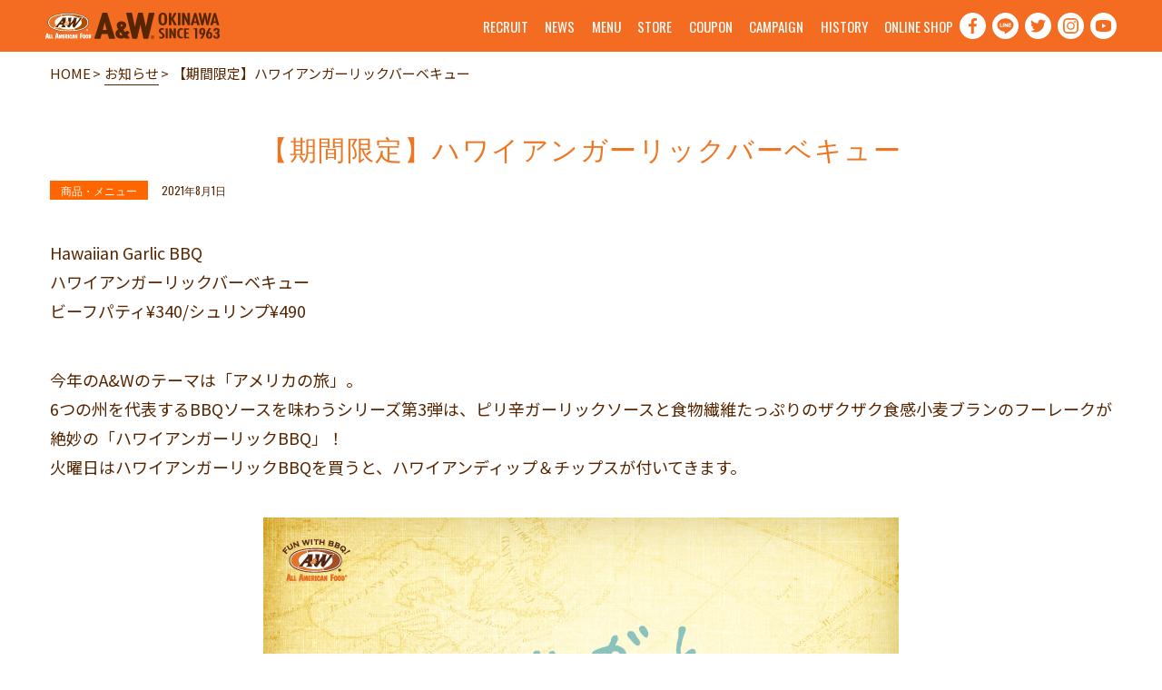

--- FILE ---
content_type: text/html; charset=UTF-8
request_url: https://www.awok.co.jp/topics/menus/post-4711/
body_size: 7325
content:

<!DOCTYPE html>
<html lang="ja">
  <head>
  <!-- Google Tag Manager -->
  <script>(function(w,d,s,l,i){w[l]=w[l]||[];w[l].push({'gtm.start':
  new Date().getTime(),event:'gtm.js'});var f=d.getElementsByTagName(s)[0],
  j=d.createElement(s),dl=l!='dataLayer'?'&l='+l:'';j.async=true;j.src=
  'https://www.googletagmanager.com/gtm.js?id='+i+dl;f.parentNode.insertBefore(j,f);
  })(window,document,'script','dataLayer','GTM-NB62DSX');</script>
  <!-- End Google Tag Manager -->
    <meta charset="utf-8">
    <meta name="HandheldFriendly" content="True">
    <meta name="MobileOptimized" content="320">
    <meta name="format-detection" content="telephone=no">
    <meta http-equiv="X-UA-Compatible" content="IE=edge">
    <!--[if IE]><meta http-equiv="cleartype" content="on"><![endif]-->
    <meta name="viewport" content="width=device-width, initial-scale=1, shrink-to-fit=no, user-scalable=0" id="viewport">
    
    <link rel="stylesheet" href="https://www.awok.co.jp/wp02/wp-content/themes/fcvanilla/css/style.css?20260115-01c">
		<link rel="stylesheet" href="https://www.awok.co.jp/wp02/wp-content/themes/fcvanilla/css/cms.css">
<link rel="stylesheet" href="//cdnjs.cloudflare.com/ajax/libs/slick-carousel/1.9.0/slick.min.css">
<link rel="preconnect" href="https://fonts.googleapis.com">
<link rel="preconnect" href="https://fonts.gstatic.com" crossorigin>
<link href="https://fonts.googleapis.com/css2?family=Noto+Sans+JP:wght@100..900&display=swap" rel="stylesheet">
<link rel="stylesheet" type="text/css" href="//cdn.jsdelivr.net/npm/slick-carousel@1.8.1/slick/slick.css"/>
    <script>
      var rootHTML = document.getElementsByTagName('html' )[0];
      WebFontConfig = {
        google: {
          families: ['Oswald:400','Noto Sans JP:400,500,700:japanese&display=swap']
        },
        active: function() {
          rootHTML.classList.add('wf-loaded');
        }
      };
      (function(d) {
        var wf = d.createElement('script'), s = d.scripts[0];
        wf.src = 'https://ajax.googleapis.com/ajax/libs/webfont/1.6.26/webfont.js';
        wf.async = true;
        s.parentNode.insertBefore(wf, s);
      })(document);
    </script>  
    <!-- Global Site Tag (gtag.js) - Google Analytics-->
    <!--
    <script async="" src="https://www.googletagmanager.com/gtag/js?id=UA-64679913-1"></script>
    <script>
      window.dataLayer = window.dataLayer || [];
      function gtag(){dataLayer.push(arguments)};
      gtag('js', new Date());
      gtag('config', 'UA-64679913-1');
    </script>
    --> 

		<!-- All in One SEO 4.4.5.1 - aioseo.com -->
		<title>【期間限定】ハワイアンガーリックバーベキュー | A&amp;W沖縄</title>
		<meta name="description" content="今年のA&amp;Wのテーマは「アメリカの旅」。 6つの州を代表するBBQソースを味わうシリーズ第3弾は、ピリ辛ガーリックソースと食物繊維たっぷりのザクザク食感小麦ブランのフーレークが絶妙の「ハワイアンガーリックBBQ」！ 火曜日はハワイアンガーリックBBQを買うと、ハワイアンディップ＆チップスが付いてきます。" />
		<meta name="robots" content="max-image-preview:large" />
		<link rel="canonical" href="https://www.awok.co.jp/topics/menus/post-4711/" />
		<meta name="generator" content="All in One SEO (AIOSEO) 4.4.5.1" />
		<meta property="og:locale" content="ja_JP" />
		<meta property="og:site_name" content="A&amp;W沖縄" />
		<meta property="og:type" content="article" />
		<meta property="og:title" content="【期間限定】ハワイアンガーリックバーベキュー | A&amp;W沖縄" />
		<meta property="og:description" content="Hawaiian Garlic BBQハワイアンガーリックバーベキュービーフパティ¥340/シュリンプ¥490" />
		<meta property="og:url" content="https://www.awok.co.jp/topics/menus/post-4711/" />
		<meta property="fb:app_id" content="141508916466061" />
		<meta property="fb:admins" content="378589115539773" />
		<meta property="og:image" content="https://www.awok.co.jp/wp02/wp-content/uploads/2021/07/img_hawaiianbbq001.jpg" />
		<meta property="og:image:secure_url" content="https://www.awok.co.jp/wp02/wp-content/uploads/2021/07/img_hawaiianbbq001.jpg" />
		<meta property="og:image:width" content="750" />
		<meta property="og:image:height" content="750" />
		<meta property="article:tag" content="商品・メニュー" />
		<meta property="article:published_time" content="2021-07-31T23:00:26+00:00" />
		<meta property="article:modified_time" content="2021-07-31T23:14:01+00:00" />
		<meta name="twitter:card" content="summary_large_image" />
		<meta name="twitter:site" content="@AW_Okinawa" />
		<meta name="twitter:title" content="【期間限定】ハワイアンガーリックバーベキュー | A&amp;W沖縄" />
		<meta name="twitter:description" content="Hawaiian Garlic BBQハワイアンガーリックバーベキュービーフパティ¥340/シュリンプ¥490" />
		<meta name="twitter:creator" content="@AW_Okinawa" />
		<meta name="twitter:image" content="https://www.awok.co.jp/wp02/wp-content/uploads/2021/07/img_hawaiianbbq001.jpg" />
		<script type="application/ld+json" class="aioseo-schema">
			{"@context":"https:\/\/schema.org","@graph":[{"@type":"Article","@id":"https:\/\/www.awok.co.jp\/topics\/menus\/post-4711\/#article","name":"\u3010\u671f\u9593\u9650\u5b9a\u3011\u30cf\u30ef\u30a4\u30a2\u30f3\u30ac\u30fc\u30ea\u30c3\u30af\u30d0\u30fc\u30d9\u30ad\u30e5\u30fc | A&W\u6c96\u7e04","headline":"\u3010\u671f\u9593\u9650\u5b9a\u3011\u30cf\u30ef\u30a4\u30a2\u30f3\u30ac\u30fc\u30ea\u30c3\u30af\u30d0\u30fc\u30d9\u30ad\u30e5\u30fc","author":{"@id":"https:\/\/www.awok.co.jp\/userarchive\/66bf001d34e63f3e14b3a9ee213c2be5ac5496bb\/#author"},"publisher":{"@id":"https:\/\/www.awok.co.jp\/#organization"},"image":{"@type":"ImageObject","url":"https:\/\/www.awok.co.jp\/wp02\/wp-content\/uploads\/2021\/07\/img_hawaiianbbq001.jpg","width":750,"height":750,"caption":"\u30cf\u30ef\u30a4\u30a2\u30f3\u30ac\u30fc\u30ea\u30c3\u30af\u30d0\u30fc\u30d9\u30ad\u30e5\u30fc"},"datePublished":"2021-07-31T23:00:26+09:00","dateModified":"2021-07-31T23:14:01+09:00","inLanguage":"ja","mainEntityOfPage":{"@id":"https:\/\/www.awok.co.jp\/topics\/menus\/post-4711\/#webpage"},"isPartOf":{"@id":"https:\/\/www.awok.co.jp\/topics\/menus\/post-4711\/#webpage"},"articleSection":"\u5546\u54c1\u30fb\u30e1\u30cb\u30e5\u30fc"},{"@type":"BreadcrumbList","@id":"https:\/\/www.awok.co.jp\/topics\/menus\/post-4711\/#breadcrumblist","itemListElement":[{"@type":"ListItem","@id":"https:\/\/www.awok.co.jp\/#listItem","position":1,"item":{"@type":"WebPage","@id":"https:\/\/www.awok.co.jp\/","name":"\u30db\u30fc\u30e0","description":"\u30d5\u30a1\u30b9\u30c8\u30d5\u30fc\u30c9\u30ec\u30b9\u30c8\u30e9\u30f3\u300cA&W\u300d\u3092\u904b\u55b6\u3002\u30eb\u30fc\u30c8\u30d3\u30a2\u7b49\u306e\u30e1\u30cb\u30e5\u30fc\u3001\u30ad\u30e3\u30f3\u30da\u30fc\u30f3\u3001\u5e97\u8217\u60c5\u5831\u3092\u304a\u5c4a\u3051\u3057\u307e\u3059\u3002","url":"https:\/\/www.awok.co.jp\/"},"nextItem":"https:\/\/www.awok.co.jp\/topics\/menus\/post-4711\/#listItem"},{"@type":"ListItem","@id":"https:\/\/www.awok.co.jp\/topics\/menus\/post-4711\/#listItem","position":2,"item":{"@type":"WebPage","@id":"https:\/\/www.awok.co.jp\/topics\/menus\/post-4711\/","name":"\u3010\u671f\u9593\u9650\u5b9a\u3011\u30cf\u30ef\u30a4\u30a2\u30f3\u30ac\u30fc\u30ea\u30c3\u30af\u30d0\u30fc\u30d9\u30ad\u30e5\u30fc","description":"\u4eca\u5e74\u306eA&W\u306e\u30c6\u30fc\u30de\u306f\u300c\u30a2\u30e1\u30ea\u30ab\u306e\u65c5\u300d\u3002 6\u3064\u306e\u5dde\u3092\u4ee3\u8868\u3059\u308bBBQ\u30bd\u30fc\u30b9\u3092\u5473\u308f\u3046\u30b7\u30ea\u30fc\u30ba\u7b2c3\u5f3e\u306f\u3001\u30d4\u30ea\u8f9b\u30ac\u30fc\u30ea\u30c3\u30af\u30bd\u30fc\u30b9\u3068\u98df\u7269\u7e4a\u7dad\u305f\u3063\u3077\u308a\u306e\u30b6\u30af\u30b6\u30af\u98df\u611f\u5c0f\u9ea6\u30d6\u30e9\u30f3\u306e\u30d5\u30fc\u30ec\u30fc\u30af\u304c\u7d76\u5999\u306e\u300c\u30cf\u30ef\u30a4\u30a2\u30f3\u30ac\u30fc\u30ea\u30c3\u30afBBQ\u300d\uff01 \u706b\u66dc\u65e5\u306f\u30cf\u30ef\u30a4\u30a2\u30f3\u30ac\u30fc\u30ea\u30c3\u30afBBQ\u3092\u8cb7\u3046\u3068\u3001\u30cf\u30ef\u30a4\u30a2\u30f3\u30c7\u30a3\u30c3\u30d7\uff06\u30c1\u30c3\u30d7\u30b9\u304c\u4ed8\u3044\u3066\u304d\u307e\u3059\u3002","url":"https:\/\/www.awok.co.jp\/topics\/menus\/post-4711\/"},"previousItem":"https:\/\/www.awok.co.jp\/#listItem"}]},{"@type":"Organization","@id":"https:\/\/www.awok.co.jp\/#organization","name":"A&W\u6c96\u7e04","url":"https:\/\/www.awok.co.jp\/","sameAs":["https:\/\/twitter.com\/AW_Okinawa"]},{"@type":"Person","@id":"https:\/\/www.awok.co.jp\/userarchive\/66bf001d34e63f3e14b3a9ee213c2be5ac5496bb\/#author","url":"https:\/\/www.awok.co.jp\/userarchive\/66bf001d34e63f3e14b3a9ee213c2be5ac5496bb\/","name":"66bf001d34e63f3e14b3a9ee213c2be5ac5496bb","image":{"@type":"ImageObject","@id":"https:\/\/www.awok.co.jp\/topics\/menus\/post-4711\/#authorImage","url":"https:\/\/secure.gravatar.com\/avatar\/e089518a743bfee474d034e44ac204c3?s=96&d=mm&r=g","width":96,"height":96,"caption":"66bf001d34e63f3e14b3a9ee213c2be5ac5496bb"}},{"@type":"WebPage","@id":"https:\/\/www.awok.co.jp\/topics\/menus\/post-4711\/#webpage","url":"https:\/\/www.awok.co.jp\/topics\/menus\/post-4711\/","name":"\u3010\u671f\u9593\u9650\u5b9a\u3011\u30cf\u30ef\u30a4\u30a2\u30f3\u30ac\u30fc\u30ea\u30c3\u30af\u30d0\u30fc\u30d9\u30ad\u30e5\u30fc | A&W\u6c96\u7e04","description":"\u4eca\u5e74\u306eA&W\u306e\u30c6\u30fc\u30de\u306f\u300c\u30a2\u30e1\u30ea\u30ab\u306e\u65c5\u300d\u3002 6\u3064\u306e\u5dde\u3092\u4ee3\u8868\u3059\u308bBBQ\u30bd\u30fc\u30b9\u3092\u5473\u308f\u3046\u30b7\u30ea\u30fc\u30ba\u7b2c3\u5f3e\u306f\u3001\u30d4\u30ea\u8f9b\u30ac\u30fc\u30ea\u30c3\u30af\u30bd\u30fc\u30b9\u3068\u98df\u7269\u7e4a\u7dad\u305f\u3063\u3077\u308a\u306e\u30b6\u30af\u30b6\u30af\u98df\u611f\u5c0f\u9ea6\u30d6\u30e9\u30f3\u306e\u30d5\u30fc\u30ec\u30fc\u30af\u304c\u7d76\u5999\u306e\u300c\u30cf\u30ef\u30a4\u30a2\u30f3\u30ac\u30fc\u30ea\u30c3\u30afBBQ\u300d\uff01 \u706b\u66dc\u65e5\u306f\u30cf\u30ef\u30a4\u30a2\u30f3\u30ac\u30fc\u30ea\u30c3\u30afBBQ\u3092\u8cb7\u3046\u3068\u3001\u30cf\u30ef\u30a4\u30a2\u30f3\u30c7\u30a3\u30c3\u30d7\uff06\u30c1\u30c3\u30d7\u30b9\u304c\u4ed8\u3044\u3066\u304d\u307e\u3059\u3002","inLanguage":"ja","isPartOf":{"@id":"https:\/\/www.awok.co.jp\/#website"},"breadcrumb":{"@id":"https:\/\/www.awok.co.jp\/topics\/menus\/post-4711\/#breadcrumblist"},"author":{"@id":"https:\/\/www.awok.co.jp\/userarchive\/66bf001d34e63f3e14b3a9ee213c2be5ac5496bb\/#author"},"creator":{"@id":"https:\/\/www.awok.co.jp\/userarchive\/66bf001d34e63f3e14b3a9ee213c2be5ac5496bb\/#author"},"image":{"@type":"ImageObject","url":"https:\/\/www.awok.co.jp\/wp02\/wp-content\/uploads\/2021\/07\/img_hawaiianbbq001.jpg","@id":"https:\/\/www.awok.co.jp\/#mainImage","width":750,"height":750,"caption":"\u30cf\u30ef\u30a4\u30a2\u30f3\u30ac\u30fc\u30ea\u30c3\u30af\u30d0\u30fc\u30d9\u30ad\u30e5\u30fc"},"primaryImageOfPage":{"@id":"https:\/\/www.awok.co.jp\/topics\/menus\/post-4711\/#mainImage"},"datePublished":"2021-07-31T23:00:26+09:00","dateModified":"2021-07-31T23:14:01+09:00"},{"@type":"WebSite","@id":"https:\/\/www.awok.co.jp\/#website","url":"https:\/\/www.awok.co.jp\/","name":"A&W\u6c96\u7e04","description":"\u30d5\u30a1\u30b9\u30c8\u30d5\u30fc\u30c9\u30ec\u30b9\u30c8\u30e9\u30f3\u300cA&W\u300d\u3092\u904b\u55b6\u3002\u30eb\u30fc\u30c8\u30d3\u30a2\u7b49\u306e\u30e1\u30cb\u30e5\u30fc\u3001\u30ad\u30e3\u30f3\u30da\u30fc\u30f3\u3001\u5e97\u8217\u60c5\u5831\u3092\u304a\u5c4a\u3051\u3057\u307e\u3059\u3002","inLanguage":"ja","publisher":{"@id":"https:\/\/www.awok.co.jp\/#organization"}}]}
		</script>
		<!-- All in One SEO -->

<link rel='dns-prefetch' href='//cdnjs.cloudflare.com' />
<link rel='stylesheet' id='wp-block-library-css'  href='https://www.awok.co.jp/wp02/wp-includes/css/dist/block-library/style.min.css?ver=5.3.20' type='text/css' media='all' />
<link rel='stylesheet' id='wp-pagenavi-css'  href='https://www.awok.co.jp/wp02/wp-content/plugins/wp-pagenavi/pagenavi-css.css?ver=2.70' type='text/css' media='all' />
<link rel='stylesheet' id='-css'  href='https://www.awok.co.jp/wp02/wp-content/themes/fcvanilla/style.css' type='text/css' media='all' />
<!--n2css--><script src='//cdnjs.cloudflare.com/ajax/libs/jquery/3.4.1/jquery.min.js?ver=3.4.1'></script>
<script src='//cdnjs.cloudflare.com/ajax/libs/jquery-migrate/3.1.0/jquery-migrate.min.js?ver=3.1.0'></script>
<script src='https://www.awok.co.jp/wp02/wp-content/themes/fcvanilla/js/scripts.js?ver=1.0.0'></script>
<link rel='https://api.w.org/' href='https://www.awok.co.jp/wp-json/' />
<link rel='shortlink' href='https://www.awok.co.jp/?p=4711' />
<link rel="icon" href="https://www.awok.co.jp/wp02/wp-content/uploads/2023/12/cropped-awok-rooty-32x32.png" sizes="32x32" />
<link rel="icon" href="https://www.awok.co.jp/wp02/wp-content/uploads/2023/12/cropped-awok-rooty-192x192.png" sizes="192x192" />
<link rel="apple-touch-icon-precomposed" href="https://www.awok.co.jp/wp02/wp-content/uploads/2023/12/cropped-awok-rooty-180x180.png" />
<meta name="msapplication-TileImage" content="https://www.awok.co.jp/wp02/wp-content/uploads/2023/12/cropped-awok-rooty-270x270.png" />
  </head>
  <body id="%e3%80%90%e6%9c%9f%e9%96%93%e9%99%90%e5%ae%9a%e3%80%91%e3%83%8f%e3%83%af%e3%82%a4%e3%82%a2%e3%83%b3%e3%82%ac%e3%83%bc%e3%83%aa%e3%83%83%e3%82%af%e3%83%90%e3%83%bc%e3%83%99%e3%82%ad%e3%83%a5%e3%83%bc">
  <!-- Google Tag Manager (noscript) -->
  <noscript><iframe src="https://www.googletagmanager.com/ns.html?id=GTM-NB62DSX"
  height="0" width="0" style="display:none;visibility:hidden"></iframe></noscript>
  <!-- End Google Tag Manager (noscript) -->
  <div id="spbutton_wrapper">  
    <div class="container ">
      <header>
        <div class="header-inner">
          <div class="logo"><a class="logo-link trans" href="https://www.awok.co.jp/"><img class="logo-img" src="https://www.awok.co.jp/wp02/wp-content/themes/fcvanilla/img/common/logo.svg" alt="A&W ALL AMERICAN FOOD A&W OKINAWA SINCE 1963"></a></div>
          <div class="navbar-mobile sm">
            <ul class="list-items">
              <li class="item"><a class="link" href="https://www.awok.co.jp/menu-list/">MENU</a></li>
              <li class="item"><a class="link" href="https://www.awok.co.jp/shopsearch/">STORE</a></li>
              <!-- <li class="item"><a class="link" href="https://www.awok.co.jp/coupon/">COUPON</a></li> -->
              <li class="item"><a class="link" href="https://awok-saiyo.jp/-/top/index.html" target="_blank">RECRUIT</a></li>
            </ul>
          </div>
          <div class="button-menu sm"><span></span><span></span><span></span></div>
          <div class="menu">
            <div class="menu-inner">
              <nav class="navigation">
                <ul class="list-navbar">
                  <li class="item-navbar"><a class="link-navbar " href="https://awok-saiyo.jp/-/top/index.html" target="_blank"> <span class="english">RECRUIT</span><span class="japanese ft-noto sm">スタッフ募集</span></a></li>
                  <!-- <li class="item-navbar md"><a class="link-navbar " href="https://www.awok.co.jp/"><span class="english">HOME</span></a></li> -->
                  <li class="item-navbar md"><a class="link-navbar" href="https://www.awok.co.jp/category/topics/"> <span class="english">NEWS</span></a></li>
                  <li class="item-navbar"><a class="link-navbar " href="https://www.awok.co.jp/menu-list/"> <span class="english">MENU</span><span class="japanese ft-noto sm">メニュー</span></a></li>
                  <li class="item-navbar"><a class="link-navbar " href="https://www.awok.co.jp/shopsearch/"> <span class="english">STORE</span><span class="japanese ft-noto sm">店舗</span></a></li>
                  <li class="item-navbar"><a class="link-navbar" href="https://www.awok.co.jp/coupon/"> <span class="english">COUPON</span><span class="japanese ft-noto sm">クーポン</span></a></li>
                  <li class="item-navbar"><a class="link-navbar" href="https://www.awok.co.jp/menu-list/campaign-menu/"> <span class="english">CAMPAIGN</span><span class="japanese ft-noto sm">キャンペーン</span></a></li>
                  <li class="item-navbar"><a class="link-navbar" href="https://www.awok.co.jp/history/"> <span class="english">HISTORY</span><span class="japanese ft-noto sm">A&Wの歴史</span></a></li>
                  <li class="item-navbar"><a class="link-navbar" href="https://awok.stores.jp/" target="_blank" rel="noopener"> <span class="english">ONLINE SHOP</span><span class="japanese ft-noto sm">オリジナルグッズ</span></a></li>
                  <!-- <li class="item-navbar sm"><a class="link-navbar is-rootysroom" href="https://www.awok.co.jp/rootysroom/"> <span class="english">ROOTY'S ROOM</span><span class="japanese ft-noto sm">ルーティーの部屋</span></a></li> -->
                </ul>
              </nav>
              <div class="block-coupon sm">
                <ul class="list-items">
                  <li class="item"><a class="link ft-noto" href="https://www.awok.co.jp/farm_info/">主要原産地情報</a></li>
                  <!-- <li class="item"><a class="link ft-noto" href="https://awok-saiyo.jp/-/top/index.html" target="_blank" rel="noopener">スタッフ募集</a></li> -->
                  <li class="item"><a class="link ft-noto" href="https://www.awok.co.jp/allergy/">アレルギー情報</a></li>
                  <!-- <li class="item"><a class="link ft-noto" href="https://www.awok.co.jp/regionalcontribution/">地域貢献</a></li> -->
                  <!-- <li class="item is-main"><a class="link" href="https://www.awok.co.jp/coupon/"><img src="https://www.awok.co.jp/wp02/wp-content/themes/fcvanilla/img/common/btn_coupon.jpg" alt="COUPON クーポン"></a></li> -->
                  <li class="item is-main"><a class="link" href="https://www.awok.co.jp/regionalcontribution/"><img src="https://www.awok.co.jp/wp02/wp-content/themes/fcvanilla/img/common/btn_sdgs.jpg" alt="SDGs 地域貢献活動"></a></li>
                </ul>
              </div>
              <!--
              <form class="form-seach md"><span class="input-wrap">
                  <input class="input-form" type="text" name="search" value="" placeholder="Search..."></span>
                <button class="button-search trans" type="submit"></button>
              </form>
              -->
              <ul class="list-social">
                <li class="item-social"><a class="link-social is-facebook trans" href="https://www.facebook.com/AandWOkinawa/" target="_blank" rel="noopener"></a></li>
                <li class="item-social"><a class="link-social is-line trans" href="https://accountpage.line.me/aw_okinawa" target="_blank" rel="noopener"></a></li>
                <li class="item-social"><a class="link-social is-twitter trans" href="https://twitter.com/AW_Okinawa" target="_blank" rel="noopener"></a></li>
                <li class="item-social"><a class="link-social is-instagram trans" href="https://instagram.com/aw_okinawa/" target="_blank" rel="noopener"></a></li>
                <li class="item-social"><a class="link-social is-youtube trans" href="https://www.youtube.com/user/AWOkinawa" target="_blank" rel="noopener"></a></li>
              </ul>
            </div>
          </div>
        </div>
      </header>


<main>
  <div class="block-shopsearch-banner">

    <div class="breadcrumbs">
      <div class="wrapper">
        <ul class="list-breadcrumbs">
          <li class="item"><a class="link ft-noto" href="https://www.awok.co.jp/">HOME</a></li>
          <!-- <li class="item"><a class="link ft-noto" href="https://www.awok.co.jp/category/topics/">お知らせ</span></a></li> -->
          <li class="item"><a class="link ft-noto" href="https://www.awok.co.jp/category/topics/">お知らせ</a></li>
          <li class="item"><span class="link ft-noto">【期間限定】ハワイアンガーリックバーベキュー</span></li>
        </ul>
      </div>
    </div>

  </div><!-- /.block-shopsearch-banner -->

  <section class="section-post-content">
    <div class="wrapper">
      <h1 class="title-section ft-noto is-center"><span>【期間限定】ハワイアンガーリックバーベキュー</span></h1>



      <div id="single_news">


           <section>
             <div id="single_wrap">
               <div  class="contents_inner">

                 <div class="contentswrap">

                  <div class="flexbox">
                    <div class="cate">
                                        <div class="menus">
                        <ul class="post-categories">
	<li><a href="https://www.awok.co.jp/category/topics/menus/" rel="category tag">商品・メニュー</a></li></ul>                      </div>
                    </div>
                    <div class="day">
                      2021年8月1日                    </div>
                  </div>


                  <div class="contents">
                    <div class="the_content"><p class="text ft-noto">Hawaiian Garlic BBQ<br>ハワイアンガーリックバーベキュー<br>ビーフパティ¥340/シュリンプ¥490</p>

<p class="text ft-noto">今年のA&#038;Wのテーマは「アメリカの旅」。<br>
6つの州を代表するBBQソースを味わうシリーズ第3弾は、ピリ辛ガーリックソースと食物繊維たっぷりのザクザク食感小麦ブランのフーレークが絶妙の「ハワイアンガーリックBBQ」！<br>
火曜日はハワイアンガーリックBBQを買うと、ハワイアンディップ＆チップスが付いてきます。</p>

<div class="image txtC"><img src="https://www.awok.co.jp/wp02/wp-content/themes/fcvanilla/img/humberger/img_csbbq_poster02.jpg" alt="ハンガーガーと旅に出よう。" /></div>

<div class="image txtC mt40"><img src="https://www.awok.co.jp/wp02/wp-content/themes/fcvanilla/img/humberger/img_hbbq2108_poster.jpg" alt="ハンガーガーと旅に出よう。" />
</div>
<div class="video mt40"><iframe width="560" height="315" src="https://www.youtube.com/embed/q14pRQAq5rw" title="YouTube video player" frameborder="0" allow="accelerometer; autoplay; clipboard-write; encrypted-media; gyroscope; picture-in-picture" allowfullscreen></iframe></div>



            <p class="link-btn01 mt3em"><a class="common-button is-primary ft-noto" href="https://www.awok.co.jp/menu-list/humberger/hawaiian_bggq/"><span class="japanese">ハワイアンガーリックバーベキュー（ビーフパティ）はこちら</span></a></p>
            <p class="link-btn01"><a class="common-button is-primary ft-noto" href="https://www.awok.co.jp/menu-list/sandwich-hotdog/hawaiiangbbq_shrimp/"><span class="japanese">ハワイアンガーリックバーベキュー（シュリンプ）はこちら　</span></a></p>
            <p class="link-btn01"><a class="common-button is-primary ft-noto" href="https://www.awok.co.jp/menu-list/side-menu/hawaiian_dc/"><span class="japanese">ハワイアンディップ＆チップスはこちら　</span></a></p>


<ul class="list-notification ft-noto mt3em comments_list">
  <li class="item">販売期間：2021. 8/1（日）〜なくなり次第終了</li>
  <li class="item">那覇空港店、宮古空港店、プラザハウス店は対象外となります。</li>
  <li class="item">表示価格は税込価格です。</li>
  <li class="item">写真はイメージです。</li>
  <li class="item">商品の一部を予告なく変更、終了することがありますので、あらかじめご了承ください。</li>
</ul>

</div>                  </div>

                  <div class="block-social">
                    <div class="title"><img src="https://www.awok.co.jp/wp02/wp-content/themes/fcvanilla/img/theawburger/intro_title_social.png" alt="SNSでシェアする!"></div>
                      <ul class="list-social">
                        <li class="item-social"><a class="link-social is-facebook trans" href="https://www.facebook.com/sharer/sharer.php?u=https://www.awok.co.jp/topics/menus/post-4711/" target="_blank" rel="noopener noreferrer"> </a></li>
                        <li class="item-social"><a class="link-social is-line trans" href="https://social-plugins.line.me/lineit/share?url=https://www.awok.co.jp/topics/menus/post-4711/" target="_blank" rel="noopener noreferrer"> </a></li>
                        <!-- <li class="item-social"><a class="link-social is-twitter trans" href="https://twitter.com/share?text=【期間限定】ハワイアンガーリックバーベキュー&url=https://www.awok.co.jp/topics/menus/post-4711/&hashtags=#A&W,#エイアンドダブリュ" target="_blank" rel="noopener noreferrer"> </a></li> -->
                        <li class="item-social"><a class="link-social is-twitter trans" href="https://twitter.com/share?url=https://www.awok.co.jp/topics/menus/post-4711/&text=【期間限定】ハワイアンガーリックバーベキュー" target="_blank" rel="noopener noreferrer"> </a></li>
                        <!-- <li class="item-social"><a class="link-social is-twitter trans" href="https://twitter.com/share?url=https://www.awok.co.jp/topics/menus/post-4711/&hashtags=#A&W,#エイアンドダブリュ" target="_blank" rel="noopener noreferrer"> </a></li> -->
                      </ul>
                  </div>

                </div><!-- /.contentswrap -->

              </div><!-- /.contents_inner -->




                <div class="bottom_btn">
                    <div class="flexbox">
                         <div class="left_btn">
                            <a href="https://www.awok.co.jp/topics/post-4729/" rel="prev">&lt; 前の記事へ</a>                                                     </div>
                         <div class="ichiran_btn">
                             <a href="https://www.awok.co.jp/category/topics/" class="btn01">新着一覧へ戻る</a>
                         </div>
                         <div class="right_btn">
                            <a href="https://www.awok.co.jp/coupon/" rel="next">次の記事へ &gt;</a>                                                     </div>
                    </div>
                </div>

             </div><!-- #single_wrap -->
		       <!-- </div> -->
	       </section>


      </div><!-- #single_news -->



    </div><!-- .wrapper -->
  </section>

</main>


<footer>
        <div class="button-to-top js-button-to-top"><span>PAGETOP</span></div>
        <div class="wrapper">
          <div class="logo"><a class="logo-link trans" href="https://www.awok.co.jp/"><img class="logo-img md" src="https://www.awok.co.jp/wp02/wp-content/themes/fcvanilla/img/common/logo_footer.svg" alt="A&W ALL AMERICAN FOOD A&W OKINAWA SINCE 1963"><img class="logo-img sm" src="https://www.awok.co.jp/wp02/wp-content/themes/fcvanilla/img/common/sp/logo_footer.svg" alt="A&W ALL AMERICAN FOOD A&W OKINAWA SINCE 1963"></a></div>
          <ul class="list-links md">
            <li class="item-link"><a class="link ft-noto " href="https://www.awok.co.jp/">HOME</a></li>
            <li class="item-link"><a class="link ft-noto" href="https://www.awok.co.jp/category/topics/">新着情報</a></li>
            <li class="item-link"><a class="link ft-noto " href="https://www.awok.co.jp/menu-list/">メニュー</a></li>
            <li class="item-link"><a class="link ft-noto" href="https://www.awok.co.jp/menu-list/menubook/" target="_blank" rel="noopener">A&W MENU BOOK</a></li>
            <!-- <li class="item-link"><a class="link ft-noto" href="https://www.awok.co.jp/menu-list/menubook02/" target="_blank" rel="noopener">A&W MENU BOOK（繁体・簡体・韓国）</a></li> -->
            <li class="item-link"><a class="link ft-noto " href="https://www.awok.co.jp/shopsearch/">店舗・サービス</a></li>
            <li class="item-link"><a class="link ft-noto" href="https://www.awok.co.jp/coupon/">クーポン キャンペーン</a></li>
            <li class="item-link"><a class="link ft-noto" href="https://www.awok.co.jp/history/">A&Wの歴史</a></li>
            <li class="item-link"><a class="link ft-noto" href="https://awok.stores.jp/" target="_blank" rel="noopener">オリジナルグッズ</a></li>
            <!-- <li class="item-link"><a class="link ft-noto" href="https://www.awok.co.jp/rootysroom/">ルーティの部屋</a></li> -->
          </ul>
          <ul class="list-links">
            <!-- <li class="item-link"><a class="link ft-noto" href="https://www.awok.co.jp/faq/">よくある質問</a></li> -->
            <li class="item-link"><a class="link ft-noto md" href="https://www.awok.co.jp/farm_info/">主要原産地情報</a></li>
            <li class="item-link"><a class="link ft-noto md" href="https://www.awok.co.jp/allergy/">アレルギー情報</a></li>
            <!-- <li class="item-link"><a class="link ft-noto md" href="https://www.awok.co.jp/global/">GLOBALサイト</a></li> -->
            <li class="item-link"><a class="link ft-noto md" href="https://awok-saiyo.jp/-/top/index.html" target="_blank" rel="noopener">スタッフ募集</a></li>
            <li class="item-link"><a class="link ft-noto md" href="https://www.awok.co.jp/industrialinformation/">会社概要</a></li>
            <li class="item-link"><a class="link ft-noto md" href="https://www.awok.co.jp/regionalcontribution/">地域貢献活動・SDGs</a></li>
            <li class="item-link"><a class="link ft-noto md" href="https://www.awok.co.jp/site-map/">サイトマップ</a></li>
            <li class="item-link"><a class="link ft-noto" href="https://www.awok.co.jp/privacypolicy/">プライバシーポリシー</a></li>
            <li class="item-link"><a class="link ft-noto" href="https://www.awok.co.jp/guideline/">サイトご利用にあたって</a></li>
            <li class="item-link"><a class="link ft-noto" href="https://www.awok.co.jp/contact/">お問い合わせ</a></li>
          </ul>
        </div><small class="copyright ft-noto">&copy;Copyright2020 A&W沖縄.All Rights Reserved.</small>
      </footer>
</div>
<div class="sp_footerbottom">
             <a class="button-coupon" href="https://www.awok.co.jp/coupon/"><span class="sm">COUPON</span></a>
             <a class="button-rootysroom" href="https://www.awok.co.jp/menu-list/campaign-menu/"><span class="sm">CAMPAIGN</span></a>
</div>
</div>
		<!-- <script src='https://www.awok.co.jp/wp02/wp-content/plugins/page-links-to/dist/new-tab.js?ver=3.3.6'></script>
 -->
<script src="https://ajax.googleapis.com/ajax/libs/jquery/3.6.1/jquery.min.js"></script>
<script type="text/javascript" src="https://cdn.jsdelivr.net/npm/slick-carousel@1.8.1/slick/slick.min.js"></script>
<script>
  $('.slider_2024').slick({
    autoplay: false,
    dots: false,
    infinite: true,
    pauseOnHover: false,
    centerMode:true,        //追記
    centerPadding:"25%",    //追記
    variableWidth: true,
    autoplaySpeed:2000,
    speed:2000,
    prevArrow: '<img src="https://www.awok.co.jp/wp02/wp-content/uploads/2024/02/slide_arrow_left.png" class="slide-arrow prev-arrow">',
    nextArrow: '<img src="https://www.awok.co.jp/wp02/wp-content/uploads/2024/02/slide_arrow_right.png" class="slide-arrow next-arrow">',
        responsive: [
            {
            breakpoint: 960,
                settings: {
                    centerPadding: "10%",
                },
            },
        ],
  });	 
</script>
<script>
  $('.slider_2025').slick({
    autoplay: false,
    dots: false,
    infinite: true,
    pauseOnHover: false,
    centerMode:true,        //追記
    centerPadding:"25%",    //追記
    variableWidth: true,
    autoplaySpeed:2000,
    speed:2000,
    prevArrow: '<img src="https://www.awok.co.jp/wp02/wp-content/uploads/2025/01/getthet_campaign2025_slide_arrow_btn_left.png" class="slide-arrow prev-arrow">',
    nextArrow: '<img src="https://www.awok.co.jp/wp02/wp-content/uploads/2025/01/getthet_campaign2025_slide_arrow_btn_right.png" class="slide-arrow next-arrow">',
        responsive: [
            {
            breakpoint: 960,
                settings: {
                    centerPadding: "10%",
                },
            },
        ],
  });	 
</script>
	</body>
</html>
	

--- FILE ---
content_type: text/css
request_url: https://www.awok.co.jp/wp02/wp-content/themes/fcvanilla/css/style.css?20260115-01c
body_size: 35183
content:
@charset "UTF-8";
/* COMPASS
 * ----------------------------------------------- */
html, body, div, span, applet, object, iframe,
h1, h2, h3, h4, h5, h6, p, blockquote, pre,
a, abbr, acronym, address, big, cite, code,
del, dfn, em, img, ins, kbd, q, s, samp,
small, strike, strong, sub, sup, tt, var,
b, u, i, center,
dl, dt, dd, ol, ul, li,
fieldset, form, label, legend,
table, caption, tbody, tfoot, thead, tr, th, td,
article, aside, canvas, details, embed,
figure, figcaption, footer, header, hgroup,
menu, nav, output, ruby, section, summary,
time, mark, audio, video {
  margin: 0;
  padding: 0;
  border: 0;
  font: inherit;
  font-size: 100%;
  vertical-align: baseline;
}

html {
  line-height: 1;
}

ol, ul {
  list-style: none;
}

table {
  border-collapse: collapse;
  border-spacing: 0;
}

caption, th, td {
  text-align: left;
  font-weight: normal;
  vertical-align: middle;
}

q, blockquote {
  quotes: none;
}
q:before, q:after, blockquote:before, blockquote:after {
  content: "";
  content: none;
}

a img {
  border: none;
}

article, aside, details, figcaption, figure, footer, header, hgroup, main, menu, nav, section, summary {
  display: block;
}

/* BASE
 * ----------------------------------------------- */
/* MEDIA QUERIES
 * ----------------------------------------------- */
/* ADDITIONAL RESET
 * ----------------------------------------------- */
*,
*:before,
*:after {
  -moz-box-sizing: border-box;
  -webkit-box-sizing: border-box;
  box-sizing: border-box;
}

body * {
  max-height: 99999em;
}

img {
  display: inline-block;
  vertical-align: middle;
  max-width: 100%;
}

input,
label,
select,
button,
textarea {
  margin: 0;
  border: 0;
  padding: 0;
  display: inline-block;
  vertical-align: middle;
  white-space: normal;
  background: none;
  font: inherit;
  line-height: 1;
}

input:focus,
button:focus,
select:focus {
  outline: 0;
}

/* Make webkit render the search input like a normal text field */
input[type=search] {
  -webkit-appearance: textfield;
}

/* Turn off the recent search for webkit. It adds about 15px padding on the left */
::-webkit-search-decoration {
  display: none;
}

/* Turn off scroll bars in IE unless needed */
textarea {
  overflow: auto;
  white-space: pre-line;
}

/* PRINTING
 * ----------------------------------------------- */
@media print {
  body {
    -webkit-print-color-adjust: exact;
  }

  html,
  body {
    margin: 0;
  }

  @page {
    margin: 0;
  }
  @page :left {
    margin: 0;
  }
  @page :right {
    margin: 0;
  }
  @page :first {
    margin-top: 0;
  }
}
/* GENERAL
 * ----------------------------------------------- */
body {
  color: #572500;
  font-family: sans-serif;
  font-size: 12px;
  font-weight: 400;
  line-height: 1.4;
  -webkit-text-size-adjust: none;
  -moz-text-size-adjust: none;
  -ms-text-size-adjust: none;
}
.wf-loaded body {
  font-family: Oswald, sans-serif;
}

.ft-serif {
  font-family: "ヒラギノ明朝 ProN W3", "Hiragino Mincho ProN", "Hiragino Mincho Pro", "Times New Roman", "游明朝", YuMincho, "メイリオ", Meiryo, Georgia, serif;
}

.ft-noto {
  font-family: sans-serif;
}
.wf-loaded .ft-noto {
  font-family: "Noto Sans JP", sans-serif;
}

/* HELPERS
 * ----------------------------------------------- */
a {
  color: #572500;
  text-decoration: none;
}

.hidden {
  display: none;
}

.invisible {
  visibility: hidden;
}

.text-left {
  text-align: left;
}

.text-center {
  text-align: center;
}

.text-right {
  text-align: right;
}

.text-justify {
  text-align: justify;
}

.text-nowrap {
  white-space: nowrap;
}

.text-lowercase {
  text-transform: lowercase;
}

.text-uppercase {
  text-transform: uppercase;
}

.text-capitalize {
  text-transform: capitalize;
}

  .wrapper {
    width: 1200px;
    padding-left: 15px;
    padding-right: 15px;
    margin-left: auto;
    margin-right: auto;
  }
.sp_footerbottom{display: none;}
/* RESPONSIVE
 * ----------------------------------------------- */
@media print, (min-width: 768px) {
  body {
    position: static !important;
    width: auto !important;
    top: auto !important;
  }


  .container:not(.container-top) {
    padding-top: 57px;
  }


  .sm {
    display: none !important;
  }

  .trans {
    filter: progid:DXImageTransform.Microsoft.Alpha(enabled=false);
    opacity: 1;
    -moz-transition: opacity 0.26s ease;
    -o-transition: opacity 0.26s ease;
    -webkit-transition: opacity 0.26s ease;
    transition: opacity 0.26s ease;
  }
  .trans:hover {
    filter: progid:DXImageTransform.Microsoft.Alpha(Opacity=80);
    opacity: 0.8;
  }
}
@media only screen and (max-width: 767px) {
  .md {
    display: none !important;
  }

  html {
    font-size: calc(100vw / 3.75);
  }

  body {
    font-size: 0.24rem;
  }

  .container {
    width: auto;
    min-width: 100%;
  }
  .container:not(.container-top) {
    padding-top: 45px;
  }

  .wrapper {
    width: auto;
    margin: 0;
    padding-left: 0.15rem;
    padding-right: 0.15rem;
  }
}
/* PARTS
 * ----------------------------------------------- */
header {
    min-width: 100%;
    position: fixed;
    top: 0;
    left: 0;
    z-index: 102;
}
header .header-inner {
  display: flex;
  align-items: center;
  background-color: #F36C21;
}
header .logo {
  flex: 1;
}
header .logo-link {
  display: flex;
}
header .list-social .link-social {
  width: 29px;
  height: 29px;
}
header .list-social .is-facebook {
  background-image: url("../img/common/icn_facebook.svg");
}
header .list-social .is-line {
  background-image: url("../img/common/icn_line.svg");
}
header .list-social .is-twitter {
  background-image: url("../img/common/icn_twitter.svg");
}
header .list-social .is-instagram {
  background-image: url("../img/common/icn_instagram.svg");
}
header .list-social .is-youtube {
  background-image: url("../img/common/icn_youtube.svg");
}
header .form-seach {
  position: relative;
}
header .form-seach .input-wrap {
  padding-right: 24px;
  margin-right: 12px;
  margin-left: 18px;
}
header .form-seach .input-form {
  width: 150px;
  height: 20px;
  padding: 0 6px 2px;
  background: #fff;
  font-size: 15px;
  color: #999;
}
header .form-seach .input-form::-ms-input-placeholder {
  opacity: 0;
  transition: all 0.3s;
}
.wf-loaded header .form-seach .input-form::-ms-input-placeholder {
  opacity: 1;
}
header .form-seach .input-form:-ms-input-placeholder {
  opacity: 0;
  transition: all 0.3s;
}
.wf-loaded header .form-seach .input-form:-ms-input-placeholder {
  opacity: 1;
}
header .form-seach .input-form::placeholder {
  opacity: 0;
  transition: all 0.3s;
}
.wf-loaded header .form-seach .input-form::placeholder {
  opacity: 1;
}
header .form-seach .button-search {
  display: block;
  width: 20px;
  height: 20px;
  background: url("../img/common/icn_search.png") 94% center/cover no-repeat;
  cursor: pointer;
  position: absolute;
  right: 11px;
  top: 50%;
  transform: translateY(-50%);
}
header .link-navbar,
header .navbar-mobile .link {
  visibility: hidden;
  opacity: 0;
  transition: all 0.3s;
}
.wf-loaded header .link-navbar, .wf-loaded
header .navbar-mobile .link {
  visibility: visible;
  opacity: 1;
  transition: all 0.3s;
}

@media print, (min-width: 768px) {
  header .header-inner {
    padding: 13px 50px;
  }
  header .logo-link {
    width: 192px;
  }
  header .menu {
    display: block !important;
    height: auto !important;
    padding: 0 !important;
    line-height: 1.7;
  }
  header .menu-inner {
    display: flex;
    align-items: center;
  }
  header .list-social {
    padding: 0;
  }
  header .list-social .link-social {
    margin: 0 0 0 7px;
  }
header .list-navbar {
    display: flex;
    padding-top: 4px;
    flex-wrap: wrap;
}
  header .link-navbar {
    display: block;
    font-size: 15px;
    padding-bottom: 2px;
    color: #fff;
    margin-left: 18.5px;
    position: relative;
  }
  header .link-navbar:after {
    content: "";
    display: block;
    width: 0;
    height: 1px;
    background: #fff;
    position: absolute;
    bottom: 0;
    left: 50%;
    transform: translateX(-50%);
    transition: all 0.3s;
  }
  header .link-navbar:hover:after, header .link-navbar.is-active:after {
    width: 100%;
    transition: all 0.3s;
  }
}
@media all and (-ms-high-contrast: none), (-ms-high-contrast: active) {
  header .form-seach .input-form {
    line-height: normal;
    font-family: "メイリオ", Meiryo, Verdana, sans-serif;
  }
}
@media only screen and (max-width: 767px) {
  header .header-inner {
    padding: 0 8px 0 20px;
  }
  header .logo-link {
    width: 142px;
  }
  header .menu {
    display: none;
    height: calc(100vh - 45px);
    padding-bottom: 65px;
    background: #fff;
    position: absolute;
    width: 100%;
    left: 0;
    top: 45px;
    z-index: 101;
  }
  header .list-social {
    padding-top: 19px;
  }
  header .list-social .link-social {
    margin: 0 3.5px;
  }
  header .menu-inner {
    display: block;
    height: 100%;
    overflow: auto;
  }
  header .link-navbar {
    display: flex;
    align-items: center;
    font-size: 16px;
    color: #572600;
    padding: 11px 20px 12px;
    line-height: 1.4;
    border-bottom: 1px dashed #999;
    background: url("../img/common/icn_arrow_white.png") 94.5% 50%/17px auto no-repeat;
  }
  header .link-navbar .english {
    width: 110px;
    letter-spacing: 0.05em;
  }
  header .is-rootysroom {
    height: 92px;
    background: url("../img/top/btn_rootysroom.jpg") 93% 50%/75px auto no-repeat;
  }
  header .block-coupon .list-items {
    display: flex;
    flex-wrap: wrap;
    justify-content: center;
    padding-top: 13px;
  }
  header .block-coupon .item {
    width: 43%;
    padding-left: 24px;
  }
  header .block-coupon .link {
    font-size: 16px;
    color: #572600;
  }
  header .block-coupon .link:before {
    content: ">";
    font-size: 16px;
    margin-right: 6px;
  }
  header .block-coupon .item.is-main {
    width: 100%;
    padding: 12px 20px 0;
  }
  header .block-coupon .item.is-main .link:before {
    display: none;
  }
  header .navbar-mobile .list-items {
    display: flex;
    align-items: center;
  }
  header .navbar-mobile .item {
    display: flex;
  }
  header .navbar-mobile .link {
    margin-left: 9px;
    font-size: 12px;
    color: #fff;
  }
  header .button-menu {
    display: block;
    width: 45px;
    height: 45px;
    position: relative;
  }
  header .button-menu span {
    display: inline-block;
    width: 22px;
    height: 2px;
    background: #fff;
    position: absolute;
    left: 50%;
    transform: translate(-50%, 0) rotate(0);
    transition: all 0.3s;
  }
  header .button-menu span:first-child {
    top: 14px;
  }
  header .button-menu span:nth-child(2) {
    top: 21px;
    opacity: 1;
  }
  header .button-menu span:last-child {
    top: 28px;
  }
  header .button-menu.is-active span {
    transition: all 0.3s;
  }
  header .button-menu.is-active span:first-child {
    top: 4px;
    transform: translate(-40%, 17px) rotate(-45deg);
  }
  header .button-menu.is-active span:nth-child(2) {
    opacity: 0;
  }
  header .button-menu.is-active span:last-child {
    top: 4px;
    transform: translate(-40%, 17px) rotate(45deg);
  }
}
@media only screen and (max-width: 374px) {
  header .header-inner {
    padding: 0 0 0 12px;
  }
  header .logo-link {
    width: 128px;
  }
  header .block-coupon .link,
  header .link-navbar {
    font-size: 13px;
  }
  header .block-coupon .link .english,
  header .link-navbar .english {
    width: 90px;
  }
  header .is-rootysroom {
    background-size: 60px auto;
  }
}
footer {
  background: #572600;
}
footer .button-to-top {
  text-align: center;
  background: #572600;
  cursor: pointer;
  transition: all 0.3s;
}
footer .button-to-top span {
  display: inline-block;
  letter-spacing: 0.05em;
  text-align: center;
  color: #fff;
}
footer .wrapper {
  display: flex;
  flex-wrap: wrap;
  align-items: flex-start;
}
footer .link {
  display: inline-block;
  color: #fff;
}
footer .copyright {
  display: block;
  width: 100%;
  background: #fff;
  text-align: center;
  color: #572600;
}

@media print, (min-width: 768px) {
  footer .button-to-top {
    display: block;
    border-bottom: 1px solid #fff;
  }
  footer .button-to-top span {
    padding: 24px 29px;
    font-size: 15px;
    background: url("../img/common/icn_arrow_up.png") left 50%/20px auto no-repeat;
  }
  footer .button-to-top:hover {
    background: #331B0F;
    transition: all 0.3s;
  }
  footer .wrapper {
    padding-top: 56px;
  }
footer .logo {
    width: 32%;
    margin-right: 4%;
}
  footer .list-links {
    margin-top: -4px;
    padding-bottom: 35px;
	  width: 30%;
  }
  footer .list-links:first-of-type {
    	  width: 34%;
  }
  footer .item-link {
    margin-bottom: 21px;
  }
  footer .link {
    padding: 1px 0;
    font-size: 15px;
    position: relative;
  }
  footer .link:after {
    content: "";
    display: block;
    width: 0;
    height: 1px;
    background: #fff;
    position: absolute;
    bottom: 0;
    left: 0;
    transition: all 0.3s;
  }
  footer .link:hover:after, footer .link.is-active:after {
    width: 100%;
    transition: all 0.3s;
  }
  footer .copyright {
    padding: 25px 0;
    font-size: 15px;
  }
}
@media only screen and (max-width: 767px) {
  footer .button-to-top {
    display: flex;
    justify-content: center;
  }
  footer .button-to-top span {
    padding: 0.06rem 0px 0.06rem 0.23rem;
    font-size: 0.12rem;
    background: url("../img/common/icn_arrow_up.png") left 50%/0.13rem auto no-repeat;
  }
  footer .wrapper {
    padding-top: 0.21rem;
  }
  footer .logo {
    width: 2.68rem;
    margin: 0 auto;
  }
  footer .list-links {
    width: 100%;
    margin-top: 19px;
    padding-bottom: 50px;
  }
  footer .link {
    width: 100%;
    font-size: 0.12rem;
    padding: 16px 10px 17px;
    border-bottom: 1px solid #fff;
    background: url("../img/common/sp/icn_arrow_next.svg") 97% 50%/0.09rem auto no-repeat;
  }
  footer .copyright {
    padding: 0.15rem 0;
    font-size: 0.12rem;
  }
}
.google-maps {
  width: 100%;
}
.google-maps iframe {
  width: 100%;
  height: 100%;
}

input,
textarea {
  -webkit-appearance: none;
  border-radius: unset;
  box-shadow: none;
}

@media print, (min-width: 768px) {
  .google-maps {
    height: 730px;
    margin-top: 46px;
  }
}
@media only screen and (max-width: 767px) {
  .google-maps {
    height: 4.3rem;
    margin-top: 0.16rem;
    padding: 0 0.08rem;
  }

  .link-google-maps {
    display: inline-block;
    margin-left: 0.15rem;
    font-size: 0.12rem;
    color: #572600;
    position: relative;
    top: -0.06rem;
  }
}
.title-section {
  display: flex;
  flex-wrap: wrap;
  align-items: center;
  width: 100%;
  color: #572600;
}
.title-section span {
  display: block;
  font-family: sans-serif;
  color: #ed7623;
  letter-spacing: 0.05em;
}
.wf-loaded .title-section span {
  font-family: Oswald, sans-serif;
}
.title-section.is-center {
  justify-content: center;
  text-align: center;
}
.title-section.is-center span {
  display: block;
  margin-right: 0;
  width: 100%;
  text-align: center;
}

@media print, (min-width: 768px) {
  .title-section {
    font-size: 18px;
  }
  .title-section span {
    margin-right: 26px;
    font-size: 30px;
  }
}
@media all and (-ms-high-contrast: none), (-ms-high-contrast: active) {
  .title-section span {
    margin-top: -4px;
  }
  .title-section.is-center span {
    margin-top: 0;
  }
}
@media only screen and (max-width: 767px) {
  .title-section {
    font-size: 0.12rem;
    line-height: 1.45;
  }
  .title-section span {
    margin-right: 0.08rem;
    font-size: 0.18rem;
  }
  .title-section.is-center span {
    line-height: 1.2;
  }
}
.common-button {
  display: flex;
  margin-left: auto;
  margin-right: auto;
  align-items: center;
  color: #572600;
  border: 1px solid #653614;
  transition: all 0.3s;
}
.common-button.is-primary {
  background-color: #572600;
  background-image: url("../img/common/icn_arrow_brown.png");
  color: #fff;
}

.common-link {
  display: block;
  position: absolute;
  top: 5px;
  right: 14px;
  padding-right: 40px;
  line-height: 2;
  font-size: 15px;
  color: #572600;
  background: url("../img/common/icn_arrow_white.png") right 50%/20px auto no-repeat;
  transition: all 0.3s;
}

@media print, (min-width: 768px) {
  .common-button {
    width: 420px;
    height: 40px;
    font-size: 15px;
    justify-content: center;
    background: #fff url("../img/common/icn_arrow_white.png") 97.5% 50%/20px auto no-repeat;
  }
  .common-button .japanese {
    padding-left: 16px;
  }
  .common-button:hover {
    background-image: url("../img/common/icn_arrow_brown_hover.png");
    color: #fff;
    background-color: #ed7623;
    border-color: #ed7623;
    transition: all 0.3s;
  }
  .common-button.is-primary {
    padding-right: 25px;
  }
  .common-button.is-primary:hover {
    background-color: #ed7623;
    background-image: url("../img/common/icn_arrow_brown_hover.png");
  }

  .common-link:hover {
    color: #ed7623;
    background-image: url("../img/common/icn_arrow_white_hover.png");
    transition: all 0.3s;
  }
}
@media only screen and (max-width: 767px) {
  .common-button {
    width: 100%;
    height: 0.5rem;
    font-size: 0.12rem;
    padding: 0 0.15rem;
    background: #fff url("../img/common/icn_arrow_white.png") 96% 50%/0.13rem auto no-repeat;
  }
  .common-button .japanese {
    padding-left: 0.12rem;
  }

  .common-link {
    top: 0.01rem;
    right: 0.14rem;
    padding-right: 0.2rem;
    font-size: 0.12rem;
    background-size: 0.13rem auto;
  }
}
.breadcrumbs .list-breadcrumbs {
  display: flex;
  align-items: center;
}
.breadcrumbs .item {
  display: flex;
}
.breadcrumbs .item:last-child .link:before {
  display: none;
}
.breadcrumbs .link {
  display: inline-block;
  color: #572600;
  position: relative;
  transition: all 0.3s;
}
.breadcrumbs .link:before {
  content: ">";
  display: inline-block;
  position: absolute;
  pointer-events: none;
  color: #572600;
}

@media print, (min-width: 768px) {
  .breadcrumbs {
    padding: 10px 0;
  }
  .breadcrumbs .item:nth-last-child(2) .link:after {
    content: "";
    display: block;
    width: 100%;
    height: 1px;
    background: #4F2400;
    position: absolute;
    left: 50%;
    bottom: 0;
    transform: translateX(-50%);
    transition: all 0.3s;
  }
  .breadcrumbs .item:nth-last-child(2) .link:hover:after {
    background: #ed7623;
  }
  .breadcrumbs .item:not(:last-child) .link:hover {
    color: #ed7623;
  }
  .breadcrumbs .item:not(:last-child) .link:hover:before {
    color: #572600;
  }
  .breadcrumbs .link {
    padding: 3px 0;
    margin-right: 15px;
    font-size: 15px;
  }
  .breadcrumbs .link:before {
    right: -11px;
  }
}
@media only screen and (max-width: 767px) {
  .breadcrumbs {
    padding: 0.06rem 0;
  }
  .breadcrumbs .link {
    font-size: 0.12rem;
    padding: 0.03rem 0;
    margin-right: 0.13rem;
  }
  .breadcrumbs .link:before {
    right: -0.1rem;
  }
}
.block-links-image {
  padding: 80px 0 52px;
}
.block-links-image .link {
  display: block;
  position: relative;
}
.block-links-image .link:after {
  content: "";
  display: block;
  width: 100%;
  position: absolute;
  top: 0;
  left: 0;
  background: rgba(0, 0, 0, 0.5);
  transition: all 0.3s;
}
.block-links-image .detail {
  display: flex;
  flex-wrap: wrap;
  justify-content: center;
  width: 100%;
  color: #fff;
  position: absolute;
  left: 0;
  z-index: 11;
  transform: translateY(-50%);
}
.block-links-image .english {
  display: block;
  text-align: center;
  width: 100%;
  line-height: 1.4;
  letter-spacing: 0.05em;
}

@media print, (min-width: 768px) {
  .block-links-image {
    padding: 80px 0 52px;
  }
  .block-links-image .list-items {
    display: flex;
    flex-wrap: wrap;
    justify-content: space-between;
  }
  .block-links-image .item {
    padding-bottom: 3px;
	width: 49%;
  }
  .block-links-image .link {
    margin-bottom: 30px;
  }
  .block-links-image .link:after {
    height: calc(100% + 3px);
  }
  .block-links-image .link:hover:after {
    background: rgba(237, 118, 35, 0.7);
    transition: all 0.3s;
  }
  .block-links-image .detail {
    top: 50%;
  }
  .block-links-image .english {
    font-size: 38px;
    padding-top: 7px;
  }
  .block-links-image .japanese {
    font-size: 20px;
  }
}
@media only screen and (max-width: 767px) {
  .block-links-image {
    padding: 0.2rem 0 0.12rem;
  }
  .block-links-image .item {
    margin-bottom: 0.09rem;
  }
  .block-links-image .link {
    width: 100%;
  }
  .block-links-image .link:after {
    height: 100%;
  }
  .block-links-image .detail {
    top: 49%;
  }
  .block-links-image .english {
    font-size: 0.24rem;
  }
  .block-links-image .japanese {
    font-size: 0.15rem;
    line-height: 1.6;
  }
}
.block-links .link {
  color: #fff;
  transition: all 0.3s;
}
.block-links .item.is-pdf .link {
  color: #572600;
}
.block-links .item.is-pdf .link:hover {
  background-image: url("../img/common/icn_pdf_hover.png");
  color: #ed7623;
  border-color: #ed7623;
}
.block-links .english {
  display: block;
  width: 100%;
  letter-spacing: 0.05em;
}

@media print, (min-width: 768px) {
  .block-links {
    padding: 85px 0 50px;
  }
  .block-links .list-items {
    display: flex;
    flex-wrap: wrap;
    justify-content: space-between;
  }
  .block-links .item.is-small .link {
    width: 370px;
    padding: 18px 20px 22px;
  }
  .block-links .item.is-pdf .link {
    padding-top: 19px;
    padding-bottom: 19px;
    margin-bottom: 78px;
    background: #fff url("../img/common/icn_pdf.png") 93% 50%/74px auto no-repeat;
    border: 2px solid #572600;
  }
  .block-links .item.is-pdf .link:hover {
    background-image: url("../img/common/icn_pdf_hover.png");
    color: #ed7623;
    border-color: #ed7623;
  }
  .block-links .item {
    width: 49%;
  }
  .block-links .link {
    display: block;
    padding: 20px 40px;
    margin-bottom: 29px;
    background: #572600 url("../img/common/icn_arrow_brown.png") 94.5% 50%/20px auto no-repeat;
  }
  .block-links .link:hover {
    background-image: url("../img/common/icn_arrow_brown_hover.png");
    background-color: #F36C21;
    transition: all 0.3s;
  }
  .block-links .english {
    font-size: 38px;
  }
  .block-links .japanese {
    font-size: 20px;
  }
  .block-links.has-pdf {
    margin: 0 -15px;
    padding: 80px 0 50px;
  }
}
@media only screen and (max-width: 767px) {
  .block-links {
    padding: 0.2rem 0 0.1rem;
  }
  .block-links .item {
    margin-bottom: 0.1rem;
  }
  .block-links .item.is-small .link {
    flex-wrap: nowrap;
    align-items: center;
    padding: 0.16rem 0.14rem;
  }
  .block-links .item.is-small .link .english {
    width: 1.85rem;
  }
  .block-links .item.is-pdf .link {
    padding-top: 0.08rem;
    padding-bottom: 0.07rem;
    background: #fff url("../img/common/icn_pdf.png") 95.6% 50%/0.37rem auto no-repeat;
    border: 1px solid #572600;
  }
  .block-links .item.is-pdf .link:hover {
    background-image: url("../img/common/icn_pdf_hover.png");
    color: #ed7623;
    border-color: #ed7623;
  }
  .block-links .is-pdf {
    margin-bottom: 0.21rem;
  }
  .block-links .is-pdf:first-child {
    margin-bottom: 0.1rem;
  }
  .block-links .link {
    display: flex;
    flex-wrap: wrap;
    align-items: flex-start;
    padding: 0.09rem 0.15rem 0.08rem;
    background: #572600 url("../img/common/icn_arrow_brown.png") 95.5% 50%/0.13rem auto no-repeat;
  }
  .block-links .english {
    font-size: 0.18rem;
    line-height: 1;
  }
  .block-links .japanese {
    font-size: 0.12rem;
    line-height: 1.3;
  }
  .block-links.has-pdf {
    margin: 0 -0.15rem;
  }
}
.list-social {
  display: flex;
  justify-content: center;
}
.list-social .link-social {
  display: block;
  width: 52px;
  height: 52px;
  background-size: contain;
  background-position: center;
  background-repeat: no-repeat;
}
.list-social .is-facebook {
  background-image: url("../img/common/icn_facebook_orange.svg");
}
.list-social .is-line {
  background-image: url("../img/common/icn_line_orange.svg");
}
.list-social .is-twitter {
  background-image: url("../img/common/icn_twitter_orange.svg");
}
.list-social .is-instagram {
  background-image: url("../img/common/icn_instagram_orange.svg");
}
.list-social .is-youtube {
  background-image: url("../img/common/icn_youtube_orange.svg");
}

@media print, (min-width: 768px) {
  .block-top-instagram + .list-social {
    padding: 80px 0;
  }

  .list-social {
    padding-bottom: 78px;
  }
  .list-social .link-social {
    width: 52px;
    height: 52px;
    margin: 0 10px;
  }
}
@media only screen and (max-width: 767px) {
  .list-social {
    padding: 0.2rem 0;
  }
  .list-social .link-social {
    width: 0.27rem;
    height: 0.27rem;
    margin: 0 0.05rem;
  }
}
.section-store {
  background: #FFF4D6;
}
.section-store .link {
  display: block;
}
.section-store .img-box {
  border-radius: 50%;
}
.section-store .detail span {
  display: block;
  text-align: center;
  font-weight: 500;
}
.section-store .detail .english {
  color: #ed7623;
  line-height: 1.5;
  white-space: nowrap;
}
.section-store .detail .japanese {
  color: #572600;
}

@media print, (min-width: 768px) {
  .section-store {
    margin-top: 71px;
    padding: 74px 0 84px;
  }
  .section-store .list-items {
    display: flex;
    width: 972px;
    margin: 63px auto 52px;
    flex-wrap: wrap;
    justify-content: space-between;
    /*justify-content: space-evenly;*/
  }
  .section-store .item {
    width: 270px;
  }
  .section-store .detail {
    margin-top: 25px;
  }
  .section-store .detail .english {
    font-size: 20px;
  }
  .section-store .detail .japanese {
    font-size: 18px;
  }
}
@media only screen and (max-width: 767px) {
  .section-store {
    margin-top: 0.21rem;
    padding: 0.28rem 0 0.3rem;
  }
  .section-store .list-items {
    margin-bottom: 0.28rem;
  }
  .section-store .item {
    width: 1.7rem;
    margin: 20px auto;
  }
  .section-store .detail {
    margin-top: 0.06rem;
  }
  .section-store .detail .english {
    font-size: 0.12rem;
  }
  .section-store .detail .japanese {
    font-size: 0.12rem;
    line-height: 1.5;
  }
}
.section-rooty {
  padding: 78px 0 85px;
  background: #FFF4D6;
}
.section-rooty .wrapper {
  display: flex;
  flex-wrap: wrap;
  justify-content: space-between;
}
.section-rooty .link {
  display: block;
  margin-top: 49px;
  width: 670px;
}
.section-rooty .img-box {
  width: 430px;
  margin-right: 13px;
  position: relative;
}
.section-rooty .text {
  display: flex;
  width: 241px;
  height: 202px;
  padding-bottom: 20px;
  text-align: center;
  justify-content: center;
  align-items: center;
  background: url("../img/top/rooty_img_03.png") center/cover no-repeat;
  font-size: 18px;
  font-weight: 500;
  color: #fff;
  position: absolute;
  top: -166px;
  right: -13px;
}

@media print, (min-width: 768px) {
  .section-rooty {
    padding: 78px 0 85px;
  }
  .section-rooty .link {
    margin-top: 49px;
    width: 670px;
  }
}
@media only screen and (max-width: 767px) {
  .section-rooty {
    padding: 0.26rem 0 0.29rem;
  }
  .section-rooty .link {
    margin-top: 19px;
    width: 100%;
  }
}
.list-products {
    display: flex;
    flex-wrap: wrap;
    /*justify-content: space-between;*/
    justify-content: flex-start;
}
.list-products .link {
  display: block;
}
.list-products .img-box {
  opacity: 1;
  transition: all 0.3s;
}
.list-products .detail {
  text-align: center;
  font-weight: 500;
  color: #572600;
  transition: all 0.3s;
}
.list-products .detail span {
  display: block;
  text-align: center;
}
.list-products .price {
  display: flex;
  justify-content: center;
  align-items: center;
  transition: all 0.3s;
}
.list-products .price .price-number {
  display: block;
  font-weight: bold;
}
.list-products .price .price-text {
  display: block;
  font-weight: 500;
}

@media print, (min-width: 768px) {
  .list-products {
    margin-top: 48px;
  }
  .list-products .item {
    margin-bottom: 22px;
    /*width:31%;*/
    width:33.333%;/*update.2021-03-21*/
  }
  .list-products .item:nth-child(4n + 4) {
    margin-right: 0;
  }
  .list-products .link {
    border: 2px solid transparent;
    padding-bottom: 15px;
  }
  .list-products .link:hover {
    border-color: #ed7623;
    transition: all 0.3s;
  }
  .list-products .link:hover .img-box {
    opacity: 0.6;
    transition: all 0.3s;
  }
  .list-products .link:hover .detail,
  .list-products .link:hover .price {
    color: #ed7623;
    transition: all 0.3s;
  }
  .list-products .detail {
    font-size: 18px;
    margin-top: -1px;
    line-height: 1.6;
  }
  .list-products .price {
    margin-top: -2px;
  }
  .list-products .price .price-number {
    font-size: 21px;
  }
  .list-products .price .price-text {
    font-size: 18px;
    margin-left: 4px;
  }
}
@media only screen and (max-width: 767px) {
  .list-products {
    padding-bottom: 0.41rem;
    margin: 0.22rem -0.15rem;
    position: relative;
    justify-content: space-between;
  }
  .list-products .link {
    width: 2.2rem;
    margin: 0 auto;
  }
  .list-products .detail {
    margin-top: 0.05rem;
    font-size: 0.15rem;
    line-height: 1.2;
  }
  .list-products .price .price-number {
    font-size: 0.16rem;
    padding-bottom: 0.01rem;
  }
  .list-products .price .price-text {
    font-size: 0.12rem;
    margin-left: 0.04rem;
  }
}
.list-common-menu {
  display: flex;
  flex-wrap: wrap;
}
.list-common-menu .link {
  display: block;
}

@media print, (min-width: 768px) {
  .list-common-menu {
    margin-top: 48px;
    padding-bottom: 52px;
  }
  .list-common-menu .item {
    width: 370px;
    margin: 0 30px 30px 0;
  }
  .list-common-menu .item:nth-child(3n + 3) {
    margin-right: 0;
  }
}
@media only screen and (max-width: 767px) {
  .list-common-menu {
    margin: 0.15rem 0 0.11rem;
    justify-content: space-between;
  }
  .list-common-menu .item {
    width: 1.68rem;
    margin-bottom: 0.09rem;
  }
}
/* PAGES
 * ----------------------------------------------- */
@keyframes slide1 {
  0%,
100% {
    transform: translate(0, 0);
  }
  50% {
    transform: translate(0, -10px);
  }
}
.block-top-keyvisual {
  width: 100%;
  margin: 0 auto;
  position: relative;
  overflow: hidden;
}
.block-top-keyvisual .list-slider {
  height: 100%;
}
.block-top-keyvisual .list-slider div {
  height: 100%;
}
.block-top-keyvisual .list-slider .item-slide {
  height: 100%;
}
.block-top-keyvisual .list-slider .item-link {
  display: block;
  width: 100%;
  height: 100%;
  background-position: center;
  background-size: cover;
  background-repeat: no-repeat;
}
.block-top-keyvisual .slick-arrow {
  display: block;
  position: absolute;
  top: 50%;
  transform: translateY(-50%);
  z-index: 11;
  text-indent: -99999px;
  overflow: hidden;
  cursor: pointer;
  opacity: 1;
  transition: all 0.3s;
}
.block-top-keyvisual .slick-arrow:before, .block-top-keyvisual .slick-arrow:after {
  content: "";
  display: block;
  background: #fff;
  position: absolute;
  /*left: -23%;*/
  left: 0%;
  transition: all 0.3s;
}
.block-top-keyvisual .slick-arrow:before {
  /*bottom: 1px;*/
  bottom: 20px;
}
.block-top-keyvisual .slick-arrow:after {
  /*top: 1px;*/
  top: 22px;
}
.sp_footerbottom .button-coupon {
  display: block;
  position: absolute;
  z-index: 11;
}
.sp_footerbottom .button-rootysroom {
  display: block;
  position: absolute;
  z-index: 11;
}
.block-top-keyvisual .button-scroll {
  display: flex;
  width: 160px;
  height: 160px;
  padding-top: 28px;
  justify-content: center;
  border-radius: 50%;
  background: #fff;
  font-size: 18px;
  color: #ed7623;
  position: absolute;
  bottom: 3px;
  left: 49.5%;
  transform: translate(-50%, 50%);
}
.block-top-keyvisual .button-scroll:after {
  content: "";
  display: block;
  width: 22px;
  height: 21px;
  background: url("../img/common/icn_arrow_down.png") center/cover no-repeat;
  position: absolute;
  top: 62px;
  left: 70px;
  animation: slide1 1s ease-in-out infinite;
}

.section-top-news .wrapper {
  position: relative;
}
.section-top-news .item {
  border-bottom: 1px dashed #999;
}
.section-top-news .is-new .time {
  position: relative;
}
.section-top-news .is-new .time:after {
  content: "NEW";
  display: inline-block;
  color: red;
  border: 1px solid red;
}
.section-top-news .link {
  display: inline-flex;
  align-items: center;
  color: #572600;
}
.section-top-news .link:hover .text {
  color: #ed7623;
  transition: all 0.3s;
}
.section-top-news .text {
  color: #572600;
  transition: all 0.3s;
}

.section-top-campaign .wrapper {
  position: relative;
}
.section-top-campaign .list-items {
    display: flex;
    flex-wrap: wrap;
    justify-content: space-between;
}
.section-top-campaign .link {
  display: block;
  position: relative;
}
.section-top-campaign .description {
  display: flex;
  width: 100%;
  height: 100%;
  align-items: center;
  justify-content: center;
  font-size: 20px;
  color: #fff;
  position: absolute;
  top: 0;
  left: 0;
  background: rgba(237, 118, 35, 0.7);
  opacity: 0;
  visibility: hidden;
  transition: all 0.3s;
}

.block-top-instagram {
  background: #ed7623;
}
.block-top-instagram .title {
  margin: 0 auto;
}
.block-top-instagram .list-instafeed {
  display: flex;
  flex-wrap: wrap;
}
.block-top-instagram .list-instafeed .instafeed-link {
  display: flex;
  height: 100%;
  align-items: center;
  position: relative;
}
.block-top-instagram .list-instafeed img {
  width: 100%;
}

@media print, (min-width: 768px) {
  .block-top-keyvisual .item-link {
    opacity: 1;
    transition: all 0.3s;
  }
  .block-top-keyvisual .item-link:hover {
    opacity: 0.9;
    transition: all 0.3s;
  }
  .block-top-keyvisual.first-view {
    height: 100h;
  }

  /* 2025-12-30 update.*/
  /*
  .block-top-keyvisual .list-slider .is-first {
    background-image: url("../img/top/slider_support-student_2025-12-30.jpg");
  }
  .block-top-keyvisual .list-slider .is-second {
    background-image: url("../img/top/slider_mushroom_2025-10-02.jpg");
  }
  .block-top-keyvisual .list-slider .is-third {
    background-image: url("../img/top/slider_party-mush_2025-10-18.jpg");
  }
  .block-top-keyvisual .list-slider .is-four {
    background-image: url("../img/top/slider_tumblr_20250605.jpg");
  }
  .block-top-keyvisual .list-slider .is-five {
    background-image: url("../img/top/slider_try6tasty_2025-07-10.jpg");
  }
  */

  /* 2026-01-15 update.*/
  /*
  .block-top-keyvisual .list-slider .is-first {
    background-image: url("../img/top/slider_dinner_20260115.jpg");
  }
  .block-top-keyvisual .list-slider .is-second {
    background-image: url("../img/top/slider_support-student_2025-12-30.jpg");
  }
  .block-top-keyvisual .list-slider .is-third {
    background-image: url("../img/top/slider_mushroom_2025-10-02.jpg");
  }
  .block-top-keyvisual .list-slider .is-four {
    background-image: url("../img/top/slider_tumblr_20250605.jpg");
  }
  .block-top-keyvisual .list-slider .is-five {
    background-image: url("../img/top/slider_try6tasty_2025-07-10.jpg");
  }
  */

  /* 2026-01-16 update.*/
  .block-top-keyvisual .list-slider .is-first {
    background-image: url("../img/top/slider_dinner_20260115.jpg");
  }
  .block-top-keyvisual .list-slider .is-second {
    background-image: url("../img/top/slider_support-student_2025-12-30.jpg");
  }
  .block-top-keyvisual .list-slider .is-third {
    background-image: url("../img/top/slider_tumblr_20250605.jpg");
  }
  .block-top-keyvisual .list-slider .is-four {
    background-image: url("../img/top/slider_try6tasty_2025-07-10.jpg");
  }



  .block-top-keyvisual .button-coupon {
    position: relative;
    display: inline-block;
    width: 280px;
    height: 97px;
    background: url("../img/top/btn_coupon.jpg") center/cover no-repeat;
    left: 50px;
    /*bottom: 46px;*/
    bottom: 105px;
    filter: progid:DXImageTransform.Microsoft.Alpha(enabled=false);
    opacity: 1;
    -moz-transition: opacity 0.26s ease;
    -o-transition: opacity 0.26s ease;
    -webkit-transition: opacity 0.26s ease;
    transition: opacity 0.26s ease;
  }
  .block-top-keyvisual .button-coupon:hover {
    filter: progid:DXImageTransform.Microsoft.Alpha(Opacity=90);
    opacity: 0.9;
  }
  .sp_footerbottom .button-rootysroom {
    display: none; /* しばらくルーティの部屋ボタンを非表示に 2020-03-30 */
    width: 220px;
    height: 220px;
    border-radius: 50%;
    background: transparent url("../img/top/btn_rootysroom.jpg") center/cover no-repeat;
    right: 50px;
    bottom: 28px;
    filter: progid:DXImageTransform.Microsoft.Alpha(enabled=false);
    opacity: 1;
    -moz-transition: opacity 0.26s ease;
    -o-transition: opacity 0.26s ease;
    -webkit-transition: opacity 0.26s ease;
    transition: opacity 0.26s ease;
  }
  .sp_footerbottom .button-rootysroom:hover {
    filter: progid:DXImageTransform.Microsoft.Alpha(Opacity=90);
    opacity: 0.9;
  }
  .block-top-keyvisual .slick-arrow {
    width: 80px;
    height: 80px;
    cursor: pointer;
  }
  .block-top-keyvisual .slick-arrow:hover:after, .block-top-keyvisual .slick-arrow:hover:before {
    background: #f2f2f2;
    transition: all 0.3s;
  }
  .block-top-keyvisual .slick-arrow:before, .block-top-keyvisual .slick-arrow:after {
    /*width: 55px;*/
    width: 35px;
    /*height: 15px;*/
    height: 5px;
    border-radius: 4px;
  }
  .block-top-keyvisual .slick-prev {
    left: 40px;
  }
  .block-top-keyvisual .slick-prev:before {
    transform: translate(50%, -120%) rotate(-140deg);
  }
  .block-top-keyvisual .slick-prev:after {
    transform: translate(50%, 120%) rotate(140deg);
  }
  .block-top-keyvisual .slick-next {
    right: 40px;
  }
  .block-top-keyvisual .slick-next:before {
    transform: translate(50%, -120%) rotate(140deg);
  }
  .block-top-keyvisual .slick-next:after {
    transform: translate(50%, 120%) rotate(-140deg);
  }

  .section-top-news {
    padding-top: 87px;
  }
  .section-top-news .list-items {
    margin-top: 55px;
  }
  .section-top-news .item {
    margin-bottom: 13px;
    padding-bottom: 14px;
  }
  .section-top-news .is-new .time:after {
    position: absolute;
    top: 55%;
    transform: translateY(-50%);
    right: 12px;
    padding: 0 3px;
    font-size: 13px;
  }
  .section-top-news .link {
    font-size: 16px;
  }
  .section-top-news .text {
    flex: 1;
  }
  .section-top-news .time {
    width: 140px;
  }

  .section-top-campaign {
    padding-top: 62px;
  }
  .section-top-campaign .list-items {
    margin-top: 44px;
  }
.section-top-campaign .item {
    width: 31%;
}
  .section-top-campaign .item:nth-child(3n + 3) {
    margin-right: 0;
  }
  .section-top-campaign .link:hover .description {
    opacity: 1;
    visibility: visible;
    transition: all 0.3s;
  }

  .section-top-menu {
    padding-top: 46px;
  }
  .section-top-menu .common-button {
    margin-top: 51px;
  }

  .block-top-instagram {
    margin-top: 2px;
    padding-top: 50px;
  }
  .block-top-instagram .title {
    width: 214px;
  }
  .block-top-instagram .list-instafeed {
    margin-top: 53px;
    background: #fff;
  }
  .block-top-instagram .list-instafeed .instafeed-item {
    width: 16.6666%;
  }
  .block-top-instagram .list-instafeed .instafeed-detail {
    display: flex;
    justify-content: center;
    width: 100%;
    padding-right: 22px;
    text-align: center;
    position: absolute;
    top: 47%;
    left: 0;
    z-index: 11;
    opacity: 0;
    visibility: hidden;
    transition: all 0.3s;
  }
  .block-top-instagram .list-instafeed .like-count,
  .block-top-instagram .list-instafeed .comments-count {
    display: inline-block;
    padding-left: 30px;
    margin: 0 17px;
    font-weight: bold;
    color: #fff;
    font-size: 19px;
    line-height: 1.9;
  }
  .block-top-instagram .list-instafeed .like-count {
    background: url("../img/common/icn_heart.png") left center/20px auto no-repeat;
  }
  .block-top-instagram .list-instafeed .comments-count {
    background: url("../img/common/icn_comment.png") left center/20px auto no-repeat;
  }
  .block-top-instagram .list-instafeed .instafeed-link {
    position: relative;
  }
  .block-top-instagram .list-instafeed .instafeed-link:after {
    content: "";
    display: block;
    width: 100%;
    height: 100%;
    background: rgba(0, 0, 0, 0.2);
    position: absolute;
    top: 0;
    left: 0;
    opacity: 0;
    visibility: hidden;
    transition: all 0.3s;
  }
  .block-top-instagram .list-instafeed .instafeed-link:hover:after,
  .block-top-instagram .list-instafeed .instafeed-link:hover .instafeed-detail {
    opacity: 1;
    visibility: visible;
    transition: all 0.3s;
  }
}
@media all and (-ms-high-contrast: none), (-ms-high-contrast: active) {
  .section-top-news .link .text {
    padding-top: 2px;
  }
  .section-top-news .is-new .time:after {
    line-height: 1.5;
    padding-bottom: 1px;
    top: 52%;
  }
}
@media only screen and (max-width: 767px) {

  /* 2025-12-30 update.*/
  /*
  .block-top-keyvisual .list-slider .is-first {
    background-image: url("../img/top/sp/slider_support-student_2025-12-30.jpg");
  }
  .block-top-keyvisual .list-slider .is-second {
    background-image: url("../img/top/sp/slider_mushroom_2025-10-02.jpg");
  }
  .block-top-keyvisual .list-slider .is-third {
    background-image: url("../img/top/sp/slider_party-mush_2025-10-18.jpg");
  }
  .block-top-keyvisual .list-slider .is-four {
    background-image: url("../img/top/sp/slider_tumblr_20250605.jpg");
  }
  .block-top-keyvisual .list-slider .is-five {
    background-image: url("../img/top/sp/slider_try6tasty_2025-07-10.jpg");
  }
  */

  /* 2026-01-15 update.*/
  /*
  .block-top-keyvisual .list-slider .is-first {
    background-image: url("../img/top/sp/slider_dinner_20260115.jpg");
  }
  .block-top-keyvisual .list-slider .is-second {
    background-image: url("../img/top/sp/slider_support-student_2025-12-30.jpg");
  }
  .block-top-keyvisual .list-slider .is-third {
    background-image: url("../img/top/sp/slider_mushroom_2025-10-02.jpg");
  }
  .block-top-keyvisual .list-slider .is-four {
    background-image: url("../img/top/sp/slider_tumblr_20250605.jpg");
  }
  .block-top-keyvisual .list-slider .is-five {
    background-image: url("../img/top/sp/slider_try6tasty_2025-07-10.jpg");
  }
  */

  /* 2026-01-15 update.*/
  .block-top-keyvisual .list-slider .is-first {
    background-image: url("../img/top/sp/slider_dinner_20260115.jpg");
  }
  .block-top-keyvisual .list-slider .is-second {
    background-image: url("../img/top/sp/slider_support-student_2025-12-30.jpg");
  }
  .block-top-keyvisual .list-slider .is-third {
    background-image: url("../img/top/sp/slider_tumblr_20250605.jpg");
  }
  .block-top-keyvisual .list-slider .is-four {
    background-image: url("../img/top/sp/slider_try6tasty_2025-07-10.jpg");
  }


  .block-top-keyvisual .button-coupon {
    display: flex;
    align-items: center;
    justify-content: center;
    width: calc(50% + 2px);
    height: 0.49rem;
    background: #fff;
    bottom: -1px;
    left: -1px;
    color: #572600;
    font-size: 0.14rem;
  }
  .block-top-keyvisual .button-coupon:after {
    content: "";
    display: block;
    width: 1px;
    height: 14px;
    background: #999;
    position: absolute;
    top: 50%;
    right: 2px;
    transform: translateY(-50%);
  }
  .block-top-keyvisual .button-rootysroom {
    display: flex;
    width: calc(50% + 2px);
    height: 0.49rem;
    align-items: center;
    justify-content: center;
    background: #fff;
    bottom: -1px;
    right: -1px;
    color: #572600;
    font-size: 0.14rem;
  }

  .sp_footerbottom .button-coupon {
    display: flex;
    align-items: center;
    justify-content: center;
    width: calc(50% + 2px);
    height: 0.49rem;
    background: #fff;
    bottom: -1px;
    left: -1px;
    color: #572600;
    font-size: 0.14rem;
  }
  .sp_footerbottom .button-coupon:after {
    content: "";
    display: block;
    width: 1px;
    height: 14px;
    background: #999;
    position: absolute;
    top: 50%;
    right: 2px;
    transform: translateY(-50%);
  }
  .sp_footerbottom .button-rootysroom {
    display: flex;
    width: calc(50% + 2px);
    height: 0.49rem;
    align-items: center;
    justify-content: center;
    background: #fff;
    bottom: -1px;
    right: -1px;
    color: #572600;
    font-size: 0.14rem;
  }
  .block-top-keyvisual .slick-arrow {
    width: 0.6rem;
    height: 0.6rem;
  }
  .block-top-keyvisual .slick-arrow:before, .block-top-keyvisual .slick-arrow:after {
    /*width: 0.3rem;*/
    width: 0.2rem;
    /*height: 0.1rem;*/
    height: 0.03rem;
    border-radius: 2px;
    /* bottom: 12px;*/ /* update. 2020-04-30 */
    bottom: 16px; /* update. 2021-04-01 */
  }
  .block-top-keyvisual .slick-prev {
    left: 0.1rem;
  }
  .block-top-keyvisual .slick-prev:before {
    transform: translate(50%, -170%) rotate(-140deg);
  }
  .block-top-keyvisual .slick-prev:after {
    transform: translate(50%, 170%) rotate(140deg);
  }
  .block-top-keyvisual .slick-next {
    right: 0.1rem;
  }
  .block-top-keyvisual .slick-next:before {
    transform: translate(150%, -170%) rotate(140deg);
  }
  .block-top-keyvisual .slick-next:after {
    transform: translate(150%, 170%) rotate(-140deg);
  }

  .section-top-news {
    padding-top: 0.28rem;
  }
  .section-top-news .item {
    margin-bottom: 0.09rem;
    padding-bottom: 0.05rem;
  }
  .section-top-news .is-new .time:after {
    margin-left: 0.1rem;
    padding: 0 0.03rem;
  }
  .section-top-news .link {
    display: block;
    font-size: 0.11rem;
  }
  .section-top-news .time {
    display: block;
    margin: 0.04rem 0;
  }
  .section-top-news .text {
    line-height: 1.6;
  }

  .section-top-campaign {
    padding-top: 0.35rem;
  }
  .section-top-campaign .list-items {
    margin-top: 0.16rem;
    justify-content: space-between;
  }
  .section-top-campaign .item {
    width: 1.7rem;
    margin-bottom: 0.05rem;
  }

  .section-top-menu {
    padding-top: 0.43rem;
  }
  .section-top-menu .slick-arrow {
    display: block;
    width: 0.3rem;
    height: 0.3rem;
    position: absolute;
    bottom: 0;
    text-indent: -9999px;
  }
  .section-top-menu .slick-arrow:before {
    content: "";
    display: block;
    width: 1px;
    height: 0.15rem;
    background: #ccc;
    position: absolute;
    top: 0.07rem;
    left: -0.24rem;
    pointer-events: none;
  }
  .section-top-menu .slick-arrow:after {
    content: "";
    display: block;
    width: 0.11rem;
    height: 0.11rem;
    border-top: 1px solid #ccc;
    border-right: 1px solid #ccc;
    position: absolute;
    top: 50%;
    left: 40%;
    transform: translate(-50%, -50%) rotate(45deg);
  }
  .section-top-menu .slick-prev {
    left: calc(50% - .54rem);
  }
  .section-top-menu .slick-prev:before {
    display: none;
  }
  .section-top-menu .slick-prev:after {
    left: 70%;
    transform: translate(-50%, -50%) rotate(-135deg);
  }
  .section-top-menu .slick-next {
    left: calc(50% + .24rem);
  }
  .section-top-menu .common-button {
    margin-top: 0.22rem;
  }

  .block-top-instagram {
    padding-top: 0.29rem;
  }
  .block-top-instagram .title {
    width: 1.02rem;
  }
  .block-top-instagram .list-instafeed {
    margin-top: 0.19rem;
    padding: 0 0.15rem 0.25rem;
    justify-content: space-between;
  }
  .block-top-instagram .list-instafeed .instafeed-item {
    width: 1.7rem;
    margin-bottom: 0.05rem;
  }
  .block-top-instagram .list-instafeed .instafeed-detail {
    display: none;
  }
}
.block-menu-banner {
  overflow: hidden;
}
.block-menu-banner .list-slider {
  margin: 0 auto;
  visibility: hidden;
}
.block-menu-banner .list-slider.slick-initialized {
  visibility: visible;
}
.block-menu-banner .list-slider .link {
  display: block;
}
.block-menu-banner .slick-arrow {
  display: block;
  position: absolute;
  top: 50%;
  text-indent: -9999px;
  z-index: 11;
  cursor: pointer;
  opacity: 1;
  transition: all 0.3s;
}

@media print, (min-width: 768px) {
  .block-menu-banner .list-slider {
    height: 768px;
    overflow: hidden;
  }
  .block-menu-banner .list-slider.slick-initialized {
    height: auto;
  }
  .block-menu-banner .list-slider .link {
    width: 1366px;
  }
  .block-menu-banner .slick-arrow {
    width: 30px;
    height: 32px;
    left: 50%;
  }
  .block-menu-banner .slick-arrow:hover {
    opacity: 0.6;
  }
  .block-menu-banner .slick-prev {
    background: url("../img/menu-list/icn_arrow_prev.png") center/cover no-repeat;
    transform: translate(-653px, -55%);
  }
  .block-menu-banner .slick-next {
    background: url("../img/menu-list/icn_arrow_next.png") center/cover no-repeat;
    transform: translate(624px, -55%);
  }

  .section-menu-content {
    padding: 56px 0 10px;
  }
  .section-menu-content .list-products {
    margin: 52px 0 24px;
  }
  .section-menu-content .list-products .item {
    margin-bottom: 30px;
  }
  .section-menu-content .list-products .item:nth-child(4n + 4) {
    /*margin-right: 30px;*/
    margin-right: 0;/*update.2021-03-21*/
  }
  .section-menu-content .list-products .item:nth-child(3n + 3) {
    margin-right: 0;
  }
  .section-menu-content .list-products .link {
    width: 370px;
    padding-bottom: 19px;
  }
  .section-menu-content .list-products .img-box {
    padding: 5px 0 6px;
  }
}
@media only screen and (min-width: 768px) and (max-width: 1450px) {
  .block-menu-banner {
    height: auto;
  }
  .block-menu-banner .list-slider {
    height: 45vw;
    overflow: hidden;
  }
  .block-menu-banner .list-slider.slick-initialized {
    height: auto;
  }
  .block-menu-banner .list-slider .link {
    width: 80vw;
  }
  .block-menu-banner .list-slider .slick-prev {
    transform: translate(-39vw, -55%);
  }
  .block-menu-banner .list-slider .slick-next {
    transform: translate(37vw, -55%);
  }
}
@media only screen and (max-width: 767px) {
  .block-menu-banner {
    display: flex;
    flex-wrap: wrap;
    flex-direction: column-reverse;
  }
  .block-menu-banner .list-slider {
    width: 100%;
    padding-top: 1px;
    height: 2.5rem;
    overflow: hidden;
  }
  .block-menu-banner .list-slider.slick-initialized {
    height: auto;
  }
  .block-menu-banner .list-slider .link {
    width: 3.25rem;
    margin: 0 0.05rem;
  }
  .block-menu-banner .slick-arrow {
    width: 0.2rem;
    height: 0.2rem;
    transform: translateY(-50%);
  }
  .block-menu-banner .slick-prev {
    left: 0.35rem;
    background: url("../img/menu-list/sp/icn_arrow_prev.png") center/cover no-repeat;
  }
  .block-menu-banner .slick-next {
    background: url("../img/menu-list/sp/icn_arrow_next.png") center/cover no-repeat;
    right: 0.35rem;
  }

  .section-menu-content {
    padding-top: 0.21rem;
  }
  .section-menu-content .list-products {
    margin-top: 0.16rem;
    padding: 0 0.15rem;
  }
  .section-menu-content .list-products .item {
    margin-bottom: 0.07rem;
  }
  .section-menu-content .list-products .link {
    width: 1.7rem;
  }
  .section-menu-content .list-products .img-box {
    padding: 0 0.05rem;
  }
  .section-menu-content .list-products .detail {
    padding-bottom: 0.07rem;
    margin-top: -0.05rem;
    line-height: 1.5;
    font-size: 0.12rem;
  }
  .section-humberger-menu .list-products .detail .menu-label {
    position: relative;
    display: block;
    /*z-index: 999999;*/
    /*margin-top: -0.2em;*/
    margin-bottom: 0;
    color: #f00;
    font-size: 0.12rem;
    line-height: 1.3;
  }
}
@media print, (min-width: 768px) {
  .section-humberger-menu {
    padding-top: 65px;
  }
  .section-humberger-menu .list-products .item {
    margin-bottom: 29px;
  }
  .section-humberger-menu .list-products .link {
    padding-bottom: 8px;
  }
  .section-humberger-menu .list-products .detail {
    line-height: 1.35;
    margin-top: 4px;
  }
  .section-humberger-menu .list-products .detail .menu-label {
    position: relative;
    display: block;
    /*z-index: 999999;*/
    /*margin-top: -0.7em;*/
    margin-bottom: 0;
    color: #f00;
    font-size: 14px;
    line-height: 1.0;
  }
  .section-humberger-content {
    padding-top: 28px;
  }
  .section-else-drink .else-drink ul {
    padding-left: 2em;
    margin-top: 50px;
    margin-bottom: 50px;
  }
  .section-else-drink .else-drink ul li {
    font-size: 18px;
    font-weight: 500;
  }
  .section-theawburger-intro .product-name .title span.menu-label02 {
    color: #f00;
    line-height: 1.0;
    font-size: 26px;
  }
}
@media only screen and (max-width: 767px) {
  .section-humberger-menu {
    padding-top: 0.08rem;
  }
  .section-humberger-menu .list-products {
    margin: 0.16rem 0;
    padding-bottom: 0;
  }
  .section-humberger-menu .list-products .item {
    margin-bottom: 0.04rem;
  }
  .section-humberger-menu .list-products .link {
    width: 1.7rem;
    padding-bottom: 0.1rem;
  }
  .section-humberger-menu .list-products figure {
    width: 1.7rem;
    padding-bottom: 0.1rem;
  }
  .section-humberger-menu .list-products .detail {
    margin-top: 0;
    font-size: 0.12rem;
    line-height: 1.3;
  }
  .section-humberger-content {
    padding: 0.18rem 0 0.3rem;
  }
  .section-else-drink .else-drink ul {
    padding-left: 0.5em;
  }
  .section-else-drink .else-drink ul li {
    margin-top: 0;
    font-size: 0.12rem;
    line-height: 1.3;
    font-weight: 500;
    color: #572600;
  }
  .section-theawburger-intro .product-name .title span.menu-label02 {
    color: #f00;
    line-height: 1.0;
    font-size: 18px;
  }
}

.section-theawburger-intro .product-name .title {
  color: #572600;
  font-weight: 500;
  white-space: nowrap;
}
.section-theawburger-intro .product-name .title span {
  display: block;
  width: 100%;
  font-family: sans-serif;
  color: #ED7623;
  font-weight: normal;
  letter-spacing: 0.05em;
}

.wf-loaded .section-theawburger-intro .product-name .title span {
  font-family: Oswald, sans-serif;
}
.section-theawburger-intro .price {
  display: block;
  width: 100%;
  color: #572600;
  /*font-weight: bold;*/
  font-weight: 500;
  line-height: 1.7;
  letter-spacing: 0.03em;
  margin: 0;
}
.section-theawburger-intro .price span {
  font-weight: 500;
}
.section-theawburger-intro .text {
  color: #572600;
  /*line-height: 2.3;*/
  line-height: 1.8;
}
.section-theawburger-intro .list-notification .item:before {
  content: "※";
}

@media print, (min-width: 768px) {
  .section-theawburger-intro {
    padding-top: 29px;
  }
  .section-theawburger-intro .block-intro {
    display: flex;
    flex-direction: row-reverse;
    justify-content: flex-end;
    margin: 0 auto;
  }
  .section-theawburger-intro .product-name {
    width: 480px;
    padding: 75px 0 0 200px;
    white-space: nowrap;/* 2020-06-01 update. */
  }
  #bcm-sand .section-theawburger-intro .product-name,
  #h-potatochips .section-theawburger-intro .product-name,
  #chillicheesecrinklefries .section-theawburger-intro .product-name,
  #cccc .section-theawburger-intro .product-name {
    width: 480px;
    padding: 75px 0 0 150px;
    white-space: nowrap;/* 2020-06-01 update. */
  }

  #wcchowder .section-theawburger-intro .product-name,
  #cbpcset .section-theawburger-intro .product-name,
  #cspcset .section-theawburger-intro .product-name,
  #baconmashedset .section-theawburger-intro .product-name {
    width: 480px;
    padding: 75px 0 0 100px;
    white-space: nowrap;/* 2020-06-01 update. */
  }
  .section-theawburger-intro .product-name .title {
    /*font-size: 33px;*/
    font-size: 22px;
    letter-spacing: 0.02em;
  }
  .section-theawburger-intro div#camchowder.product-name h1.title.ft-noto,
  .section-theawburger-intro div#familysetspecial.product-name h1.title.ft-noto,
  .section-theawburger-intro div#orange-chicken-sndwich.product-name h1.title.ft-noto {
    font-size: 22px;
  }
  .section-theawburger-intro div#manhattanclamchowder.product-name h1.title.ft-noto {
    font-size: 20px;
  }
  .section-theawburger-intro .product-name .title span {
    margin-bottom: 15px;
  }
  .section-theawburger-intro .price {
    /*font-size: 33px;*/
    font-size: 22px;
  }
  .section-theawburger-intro .price span {
    margin-left: 6px;
  }
  .section-theawburger-intro .img-box {
    width: 577px;
  }
  .section-theawburger-intro .text {
    /*margin: 44px 0 40px;*/
    margin: 14px 0 10px;
    font-size: 18px;
  }
  .section-theawburger-intro .list-notification {
    padding-bottom: 9px;
  }
  .section-theawburger-intro .list-notification .item {
    margin-bottom: 8px;
    font-size: 16px;
    color: #572600;
    line-height: 1.5;
  }
  .section-theawburger-intro .image {
    width: 774px;
    margin: 80px auto;
  }
  .section-theawburger-intro .is-youtube {
    width: 1014px;
  }
  .section-theawburger-content .block-social,
  .section-theawburger-intro .block-social {
    padding-top: 36px;
  }
  .section-theawburger-content .block-social .title,
  .section-theawburger-intro .block-social .title {
    width: 214px;
    margin: 0 auto 20px;
  }
  .section-theawburger-content .list-social,
  .section-theawburger-intro .list-social {
    padding-bottom: 74px;
  }
}
@media only screen and (max-width: 767px) {
  .section-theawburger-intro {
    padding-top: 0.27rem;
  }
  .section-theawburger-intro .product-name {
    padding-top: 0.21rem;
    text-align: center;
  }
  .section-theawburger-intro .product-name .title {
    font-size: 0.18rem;
  }
  .section-theawburger-intro .price {
    display: flex;
    justify-content: center;
    align-items: flex-start;
    font-size: 0.18rem;
    line-height: 1.3;
  }
  .section-theawburger-intro .price span {
    display: inline-block;
    padding-top: 0.05rem;
    font-size: 0.12rem;
    margin-left: 0.03rem;
  }
  .section-theawburger-intro .img-box {
    width: 100%;
  }
  .section-theawburger-intro .text {
    margin: 0.19rem 0 0.06rem;
    font-size: 0.12rem;
    text-align: justify;
  }
  .section-theawburger-intro .list-notification .item {
    font-size: 0.12rem;
    color: #666;
    /*line-height: 1.95;*/
    line-height: 1.45;
  }
  .section-theawburger-intro .image {
    margin: 0.26rem auto 0.32rem;
  }
  .section-theawburger-intro .is-youtube {
    margin-bottom: 0.19rem;
  }
  .section-theawburger-content .block-social .title,
  .section-theawburger-intro .block-social .title {
    width: 1.46rem;
    margin: 0 auto;
  }
  .section-theawburger-content .list-social,
  .section-theawburger-intro .list-social {
    padding: 0.1rem 0;
  }
  .section-theawburger-content .list-social .link-social,
  .section-theawburger-intro .list-social .link-social {
    width: 0.4rem;
    height: 0.4rem;
    margin: 0 0.08rem;
  }

  .section-theawburger-content {
    padding: 0.39rem 0 0.3rem;
  }
}
.block-shopsearch-banner .background {
  position: relative;
}
.block-shopsearch-banner .title-section {
  color: #fff;
  line-height: 1.5;
  position: absolute;
  left: 50%;
  transform: translate(-50%, -50%);
}
.block-shopsearch-banner .title-section span {
  color: #fff;
}

.section-shopsearch-store {
  padding: 36px 0;
}
.section-shopsearch-store .link {
  display: flex;
  width: 100%;
  height: 100px;
  align-items: center;
  font-weight: 500;
  color: #fff;
  background: #572600;
  transition: all 0.3s;
}
.section-shopsearch-store .link .japanese {
  display: inline-block;
  line-height: 2;
  position: relative;
}
.section-shopsearch-store .link .japanese:after {
  content: "";
  display: block;
  background: url(../img/common/icn_arrow_brown.png) center/cover no-repeat;
  position: absolute;
  top: 50%;
  transform: translateY(-50%);
  transition: all 0.3s;
}
.section-shopsearch-store .form-search {
  display: flex;
  border: 1px solid #ccc;
}
.section-shopsearch-store .form-search .input-wrap {
  flex: 1;
  height: 100%;
}
.section-shopsearch-store .form-search .input-form {
  display: flex;
  width: 100%;
  height: 100%;
  align-items: center;
  text-align: center;
  font-weight: 500;
  color: #ccc;
}
.section-shopsearch-store .form-search .input-form::-webkit-input-placeholder, .section-shopsearch-store .form-search .input-form:-ms-input-placeholder, .section-shopsearch-store .form-search .input-form::placeholder {
  color: #ccc;
}
.section-shopsearch-store .form-search .button-search {
  display: block;
  width: 120px;
  height: 68px;
  background: #572600 url(../img/common/icn_search.png) center center no-repeat;
  transition: all 0.3s;
  cursor: pointer;
}

.section-shopsearch-purpose .list-items {
  display: flex;
  flex-wrap: wrap;
}
.section-shopsearch-purpose .list-items .link {
  display: flex;
  flex-wrap: wrap;
  justify-content: center;
  background-color: #fff;
  border: 1px solid #572600;
  color: #572600;
  transition: all 0.3s;
}
.section-shopsearch-purpose .list-items .english {
  letter-spacing: 0.05em;
}
.section-shopsearch-purpose .list-items .japanese {
  display: block;
  width: 100%;
  line-height: 1.2;
  text-align: center;
  letter-spacing: 0.05em;
}

.section-shopsearch-service {
  padding-bottom: 50px;
}
.section-shopsearch-service .list-items {
  display: flex;
  flex-wrap: wrap;
}
.section-shopsearch-service .link {
  display: block;
  position: relative;
}
.section-shopsearch-service .link:after {
  content: "";
  display: block;
  width: 100%;
  height: 100%;
  background: rgba(0, 0, 0, 0.5);
  position: absolute;
  top: 0;
  left: 0;
  transition: all 0.3s;
}
.section-shopsearch-service .link-title {
  width: 100%;
  text-align: center;
  position: absolute;
  left: 50%;
  transform: translate(-50%, -50%);
  z-index: 11;
}
.section-shopsearch-service .link-title .english {
  color: #fff;
  letter-spacing: 0.05em;
}
.section-shopsearch-service .link-title .japanese {
  display: block;
  width: 100%;
  text-align: center;
  color: #fff;
  letter-spacing: 0.05em;
}

@media print, (min-width: 768px) {
  .block-shopsearch-banner .title-section {
    font-size: 22px;
    top: 50%;
  }
  .block-shopsearch-banner .title-section span {
    font-size: 34px;
  }

  .section-shopsearch-store .title-section {
    font-size: 20px;
  }
  .section-shopsearch-store .link {
    margin: 49px 0 29px;
    font-size: 24px;
    justify-content: center;
  }
  .section-shopsearch-store .link .japanese {
    padding-left: 24px;
  }
  .section-shopsearch-store .link .japanese:after {
    width: 20px;
    height: 20px;
    right: -45px;
  }
  .section-shopsearch-store .link:hover {
    background: #ed7623;
    transition: all 0.3s;
  }
  .section-shopsearch-store .link:hover .japanese:after {
    background-image: url(../img/common/icn_arrow_brown_hover.png);
    transition: all 0.3s;
  }
  .section-shopsearch-store .form-search .input-form {
    height: 66px;
    font-size: 18px;
    padding: 0 10px 0 50px;
    line-height: inherit;
  }
  .section-shopsearch-store .form-search .button-search {
    width: 120px;
    height: 68px;
    background-size: 20px auto;
  }
  .section-shopsearch-store .form-search .button-search:hover {
    background-color: #ed7623;
    transition: all 0.3s;
  }

  .section-shopsearch-purpose {
    padding-top: 34px;
  }
  .section-shopsearch-purpose .title-section {
    font-size: 20px;
  }
  .section-shopsearch-purpose .list-items {
    display: flex;
    flex-wrap: wrap;
    margin: 44px auto;
  }
  .section-shopsearch-purpose .list-items .item {
    margin-bottom: 29px;
  }
  .section-shopsearch-purpose .list-items .item:nth-child(3n + 3) .link {
    margin-right: 0;
  }
  .section-shopsearch-purpose .list-items .link {
    width: 370px;
    margin-right: 30px;
    padding: 19px 0;
  }
  .section-shopsearch-purpose .list-items .english {
    font-size: 26px;
  }
  .section-shopsearch-purpose .list-items .japanese {
    font-size: 20px;
  }
  .section-shopsearch-purpose .link:hover {
    background-color: #ed7623;
    border-color: #ed7623;
    color: #fff;
    transition: all 0.3s;
  }

  .section-shopsearch-service {
    padding-bottom: 50px;
  }
  .section-shopsearch-service .title-section {
    font-size: 20px;
  }
  .section-shopsearch-service .list-items {
    margin-top: 49px;
  }
  .section-shopsearch-service .item {
    width: 370px;
    margin: 0 30px 30px 0;
  }
  .section-shopsearch-service .item:nth-child(3n + 3) {
    margin-right: 0;
  }
  .section-shopsearch-service .link:hover:after {
    background: rgba(237, 118, 35, 0.7);
    transition: all 0.3s;
  }
  .section-shopsearch-service .link-title {
    top: 53%;
  }
  .section-shopsearch-service .link-title .english {
    font-size: 26px;
  }
  .section-shopsearch-service .link-title .japanese {
    font-size: 20px;
  }
  .section-shopsearch-service .description {
    margin-top: 13px;
    font-size: 16px;
    line-height: 1.9;
  }
}
@media only screen and (max-width: 767px) {
  .block-shopsearch-banner {
    display: flex;
    flex-direction: column-reverse;
  }
  .block-shopsearch-banner .title-section {
    font-size: 0.12rem;
    top: 49%;
  }
  .block-shopsearch-banner .title-section span {
    font-size: 0.18rem;
  }

  .section-shopsearch-store {
    padding: 0.28rem 0;
  }
  .section-shopsearch-store .link {
    margin: 0.1rem 0;
    padding-left: 0.22rem;
    font-size: 0.16rem;
    height: 0.5rem;
    justify-content: flex-start;
  }
  .section-shopsearch-store .link .japanese {
    padding-left: 0.16rem;
  }
  .section-shopsearch-store .link .japanese:after {
    width: 13px;
    height: 13px;
    right: -0.52rem;
    background-size: contain;
  }
  .section-shopsearch-store .form-search .input-form {
    height: 0.48rem;
    font-size: 0.15rem;
    padding: 0 0.15rem 0 0.1rem;
    line-height: normal;
  }
  .section-shopsearch-store .form-search .button-search {
    width: 0.5rem;
    height: 0.5rem;
    margin: -1px 0;
    background-size: 0.16rem auto;
  }

  .section-shopsearch-purpose {
    padding-top: 0.09rem;
  }
  .section-shopsearch-purpose .list-items {
    display: block;
    margin: 0.18rem auto;
  }
  .section-shopsearch-purpose .list-items .item {
    margin-bottom: 0.09rem;
  }
  .section-shopsearch-purpose .list-items .link {
    width: 100%;
    padding: 0.03rem 0 0.06rem;
  }
  .section-shopsearch-purpose .list-items .english {
    font-size: 0.18rem;
  }
  .section-shopsearch-purpose .list-items .japanese {
    font-size: 0.12rem;
  }

  .section-shopsearch-service {
    padding: 0.28rem 0 0.33rem;
  }
  .section-shopsearch-service .list-items {
    margin-top: 0.22rem;
  }
  .section-shopsearch-service .link-title {
    top: 44%;
  }
  .section-shopsearch-service .link-title .english {
    font-size: 0.18rem;
  }
  .section-shopsearch-service .link-title .japanese {
    font-size: 0.12rem;
  }
  .section-shopsearch-service .description {
    margin: 0.04rem 0 0.12rem;
    font-size: 0.12rem;
    text-align: justify;
    line-height: 1.95;
  }
}
.section-searchbyarea-intro {
  padding: 34px 0 36px;
}
.section-searchbyarea-intro .list-items {
  display: flex;
  flex-wrap: wrap;
}
.section-searchbyarea-intro .list-items .link {
  display: block;
  align-items: flex-start;
  justify-content: center;
  color: #572600;
  border: 2px solid #572600;
  background: #fff url("../img/searchbyarea/icn_arrow_down.png") center 86%/21px auto no-repeat;
  transition: all 0.3s;
}
.section-searchbyarea-intro .list-items .link span {
  display: block;
  width: 100%;
  text-align: center;
}
.section-searchbyarea-intro .list-items .link .english {
  letter-spacing: 0.05em;
}

.section-searchbyarea-content .list-items {
  display: flex;
  flex-wrap: wrap;
}
.section-searchbyarea-content .link {
  display: block;
}
.section-searchbyarea-content .img-box {
  position: relative;
}
.section-searchbyarea-content .img-box:after {
  content: "";
  display: block;
  width: 100%;
  height: 100%;
  background: rgba(255, 255, 255, 0.6);
  position: absolute;
  top: 0;
  left: 0;
  opacity: 0;
  visibility: hidden;
  transition: all 0.3s;
}
.section-searchbyarea-content .description {
  color: #572600;
  transition: all 0.3s;
}
.section-searchbyarea-content .description span {
  display: block;
  width: 100%;
  text-align: center;
}

@media print, (min-width: 768px) {
  .section-searchbyarea-intro {
    padding: 34px 0 36px;
  }
  .section-searchbyarea-intro .list-items {
    margin-top: 53px;
  }
  .section-searchbyarea-intro .list-items .item {
    margin-right: 23px;
  }
  .section-searchbyarea-intro .list-items .item:nth-child(4n + 4) {
    margin-right: 0;
  }
  .section-searchbyarea-intro .list-items .link {
    width: 275px;
    height: 120px;
    padding-top: 8px;
  }
  .section-searchbyarea-intro .list-items .link .english {
    font-size: 26px;
  }
  .section-searchbyarea-intro .list-items .link .japanese {
    font-size: 20px;
  }
  .section-searchbyarea-intro .link:hover {
    color: #fff;
    border-color: #ed7623;
    background-color: #ed7623;
    background-image: url("../img/searchbyarea/icn_arrow_down_hover.png");
    transition: all 0.3s;
  }

  .section-searchbyarea-content {
    padding-top: 16px;
  }
  .section-searchbyarea-content:last-of-type {
    padding-bottom: 100px;
  }
  .section-searchbyarea-content .title-section {
    font-size: 20px;
  }
  .section-searchbyarea-content .list-items {
    margin-top: 48px;
  }
  .section-searchbyarea-content .item {
    min-height: 495px;
    margin: 0 30px 0 0;
  }
  .section-searchbyarea-content .item:nth-child(3n + 3) {
    margin-right: 0;
  }
  .section-searchbyarea-content .link {
    width: 370px;
  }
  .section-searchbyarea-content .description {
    margin-top: 20px;
    font-size: 20px;
  }
  .section-searchbyarea-content .description .english {
    line-height: 1.2;
  }
  .section-searchbyarea-content .description .japanese {
    line-height: 2;
  }
  .section-searchbyarea-content .link:hover .img-box:after {
    opacity: 1;
    visibility: visible;
    transition: all 0.3s;
  }
  .section-searchbyarea-content .link:hover .description {
    color: #ed7623;
    transition: all 0.3s;
  }
}
@media only screen and (max-width: 767px) {
  .section-searchbyarea-intro {
    padding: 0.08rem 0 0.06rem;
  }
  .section-searchbyarea-intro .list-items {
    margin-top: 0.09rem;
  }
  .section-searchbyarea-intro .list-items .item {
    margin-right: 0.09rem;
    margin-bottom: 0.09rem;
  }
  .section-searchbyarea-intro .list-items .item:nth-child(2n + 2) {
    margin-right: 0;
  }
  .section-searchbyarea-intro .list-items .link {
    width: 1.68rem;
    height: 0.65rem;
    border-width: 1px;
    padding-top: 0.03rem;
    background-size: 0.13rem auto;
  }
  .section-searchbyarea-intro .list-items .english {
    font-size: 0.15rem;
  }
  .section-searchbyarea-intro .list-items .japanese {
    font-size: 0.12rem;
  }

  .section-searchbyarea-content {
    padding-top: 0.28rem;
  }
  .section-searchbyarea-content:last-of-type {
    padding-bottom: 1rem;
  }
  .section-searchbyarea-content .list-items {
    margin-top: 0.16rem;
  }
  .section-searchbyarea-content .item {
    margin-right: 0.09rem;
    min-height: 2.25rem;
  }
  .section-searchbyarea-content .item:nth-child(2n + 2) {
    margin-right: 0;
  }
  .section-searchbyarea-content .link {
    width: 1.68rem;
  }
  .section-searchbyarea-content .description {
    margin-top: 0.07rem;
    font-size: 0.12rem;
  }
  .section-searchbyarea-content .description .english {
    line-height: 1.1;
  }
  .section-searchbyarea-content .description .japanese {
    margin: 0.03rem 0 0.18rem;
    line-height: 1.2;
  }
}
.section-tag-content .list-stores .link {
  background: #fff url("../img/common/icn_arrow_white.png") 97.5% 50%/20px auto no-repeat;
  border: 1px solid #572600;
  transition: all 0.3s;
}
.section-tag-content .list-stores .detail {
  flex: 1;
  color: #572600;
  transition: all 0.3s;
}
.section-tag-content .list-stores .name {
  font-weight: 500;
}
.section-tag-content .list-stores .address {
  display: block;
}
.section-tag-content .list-stores .telephone {
  display: block;
  width: 100%;
}

@media print, (min-width: 768px) {
  .section-tag-content {
    padding: 35px 0 100px;
  }
  .section-tag-content .list-stores {
    margin-top: 46px;
  }
  .section-tag-content .list-stores .img-box {
    width: 250px;
  }
  .section-tag-content .list-stores .link {
    display: flex;
    padding: 18px 28px;
    margin-bottom: 51px;
    align-items: center;
  }
  .section-tag-content .list-stores .detail {
    font-size: 16px;
    padding: 6px 52px 0;
  }
  .section-tag-content .list-stores .name {
    font-size: 20px;
  }
  .section-tag-content .list-stores .name span {
    margin-left: 43px;
  }
  .section-tag-content .list-stores .address {
    margin: 20px 0 10px;
    line-height: 1.3;
  }
  .section-tag-content .list-stores .telephone {
    margin-bottom: 10px;
  }
  .section-tag-content .list-stores .link:hover {
    border-color: #ed7623;
    background-image: url("../img/common/icn_arrow_white_hover.png");
    transition: all 0.3s;
  }
  .section-tag-content .list-stores .link:hover .detail {
    color: #ed7623;
    transition: all 0.3s;
  }
}
@media only screen and (max-width: 767px) {
  .section-tag-content {
    padding: 0.06rem 0 0.5rem;
  }
  .section-tag-content .list-stores {
    margin-top: 0.17rem;
    padding-bottom: 0.1rem;
  }
  .section-tag-content .list-stores .link {
    display: block;
    width: 100%;
    padding: 0.17rem 0.15rem 0.05rem;
    margin-bottom: 0.2rem;
    background-size: 0.13rem auto;
    background-position: 96% center;
  }
  .section-tag-content .list-stores .detail {
    font-size: 0.12rem;
  }
  .section-tag-content .list-stores .name {
    font-size: 0.15rem;
  }
  .section-tag-content .list-stores .name span {
    display: block;
  }
  .section-tag-content .list-stores .address {
    margin-top: 0.13rem;
    line-height: 1.6;
  }
  .section-tag-content .list-stores .work-hours {
    display: block;
    margin-bottom: 0.11rem;
    line-height: 1.7;
  }
}
.section-makiminato-intro .table-detail {
  width: 100%;
}
.section-makiminato-intro .table-detail tr {
  border-bottom: 1px solid #ccc;
}
.section-makiminato-intro .table-detail th,
.section-makiminato-intro .table-detail td {
  color: #572600;
}
.section-makiminato-intro .list-items {
  display: flex;
}
.section-makiminato-intro .list-images {
  display: flex;
  flex-wrap: wrap;
  width: 100%;
}

@media print, (min-width: 768px) {
  .section-makiminato-intro {
    padding-top: 34px;
  }
  .section-makiminato-intro .title-section {
    font-size: 20px;
  }
  .section-makiminato-intro .content {
    display: flex;
    flex-wrap: wrap;
    margin-top: 44px;
  }
  .section-makiminato-intro .img-box {
    width: 570px;
  }
  .section-makiminato-intro .detail {
    flex: 1;
    padding: 0 0 10px 50px;
  }
  .section-makiminato-intro .table-detail th,
  .section-makiminato-intro .table-detail td {
    font-size: 16px;
    padding: 12px 0;
  }
  .section-makiminato-intro .table-detail th {
    width: 180px;
    letter-spacing: 0.2em;
  }
  .section-makiminato-intro .table-detail td span {
    margin: 0 4px;
  }
  .section-makiminato-intro .list-items {
    padding: 10px 0;
  }
  .section-makiminato-intro .list-items .item {
    width: 50px;
    margin-right: 10px;
    margin-top: 10px;
  }
  .section-makiminato-intro .telephone-link {
    display: inline-block;
    pointer-events: none;
  }
  .section-makiminato-intro .list-images {
    margin-top: 36px;
  }
  .section-makiminato-intro .list-images .item {
    width: 270px;
    margin: 0 30px 30px 0;
  }
  .section-makiminato-intro .list-images .item:nth-child(4n + 4) {
    margin-right: 0;
  }

  .section-makiminato-information {
    padding: 76px 0 100px;
  }
  .section-makiminato-information .title-section {
    font-size: 20px;
  }
  .section-makiminato-information .content {
    border: 5px solid #ccc;
    margin: 51px 0 79px;
    padding: 16px 25px 35px;
    text-align: justify;
  }
  .section-makiminato-information .text {
    font-size: 16px;
    line-height: 2;
  }
}
@media only screen and (max-width: 767px) {
  .section-makiminato-intro {
    padding-top: 0.08rem;
  }
  .section-makiminato-intro .content {
    margin-top: 0.16rem;
  }
  .section-makiminato-intro .wrapper .detail {
    padding: 0;/* 2021-06-02 */
  }
  .section-makiminato-intro .wrapper .detail .table-detail th {
    font-weight: bold;
  }
  .section-makiminato-intro .table-detail {
    margin-top: 0.1rem;
  }
  .section-makiminato-intro .table-detail th,
  .section-makiminato-intro .table-detail td {
    font-size: 0.12rem;
    /*padding: 0.16rem 0 0.17rem;*/
    padding: 0.08rem 0 0.08rem;
    display: block;
    width: 100%;
  }
  .section-makiminato-intro .table-detail th {
    /*width: 1rem;*/
    /*width: 5rem;*/
    display: block;
    width: 100%;
  }
  .section-makiminato-intro .table-detail td span {
    margin: 0 0.04rem;
  }
  .section-makiminato-intro .list-items {
    /*margin: -0.09rem 0 -0.1rem;*/
    margin: 0 0 0.09rem;
  }
  .section-makiminato-intro .list-items .item {
    /*width: 0.35rem;*/
    /*width: 0.50rem;*/
    width: 0.44rem;
    margin-right: 0.075rem;
    margin-top: 0.10rem;
  }
  .section-makiminato-intro .list-items .item:last-child {
    margin-right: 0;
  }
  .section-makiminato-intro .list-images {
    margin-top: 0.5rem;
    padding-bottom: 0.23rem;
  }
  .section-makiminato-intro .list-images .item {
    width: 1.68rem;
    margin: 0 0.09rem 0.09rem 0;
    font-size: 0.12rem;
  }
  .section-makiminato-intro .list-images .item:nth-child(2n + 2) {
    margin-right: 0;
  }
  .section-makiminato-intro .google-maps {
    height: 3rem;
  }

  .section-makiminato-information {
    padding: 0.34rem 0 0.5rem;
  }
  .section-makiminato-information .content {
    margin: 0.2rem 0 0.3rem;
    padding: 0.11rem 0.18rem 0.15rem;
    border: 0.03rem solid #ccc;
    text-align: justify;
  }
  .section-makiminato-information .text {
    font-size: 0.12rem;
    line-height: 1.95;
  }
}



/* 下層ページ用 共通パーツ タイトルまわり
 * ----------------------------------------------- */
.block-2ndpage-banner .background {
  position: relative;
}
.block-2ndpage-banner .title-section {
  color: #fff;
  line-height: 1.5;
  position: absolute;
  left: 50%;
  transform: translate(-50%, -50%);
}
.block-2ndpage-banner .title-section span {
  color: #fff;
}
.section-2ndpage-content {
  padding: 36px 0;
}
.section-2ndpage-content .text {
    /*margin: 44px 0 40px;*/
    margin: 14px 0 10px;
    font-size: 18px;
    color: #572600;
    /*line-height: 2.3;*/
    line-height: 1.8;
}
.section-2ndpage-content .image img {
    margin: 44px 0 15px;
}
.section-2ndpage-content .list-notification .item {
    width: 100%;
    margin-bottom: 8px;
    font-size: 16px;
    color: #572600;
    line-height: 1.5;
}
.section-2ndpage-content .block-social .title {
    width: 214px;
    margin: 0 auto 20px;
}
.section-2ndpage-content .pdf-link a:hover {
    text-decoration: underline;
}

.item-link {
  margin-bottom: 21px;
}
.item-link .link {
  padding: 1px 0;
  font-size: 18px;
  position: relative;
}
.item-link .link:after {
  content: "";
  display: block;
  width: 0;
  height: 1px;
  background: #572500;
  position: absolute;
  bottom: 0;
  left: 0;
  transition: all 0.3s;
}
.item-link .link:hover:after {
  width: 100%;
  transition: all 0.3s;
}

@media print, (min-width: 768px) {
  .block-2ndpage-banner .title-section {
    font-size: 22px;
    top: 50%;
  }
  .block-2ndpage-banner .title-section span {
    font-size: 34px;
  }
  .section-2ndpage-content .title-section {
    font-size: 20px;
    margin-bottom: 1.5em;
  }
}
@media only screen and (max-width: 767px) {
  .block-2ndpage-banner {
    display: flex;
    flex-direction: column-reverse;
  }
  .block-2ndpage-banner .title-section {
    font-size: 0.12rem;
    top: 49%;
  }
  .block-2ndpage-banner .title-section span {
    font-size: 0.18rem;
  }
  .section-2ndpage-content {
    padding: 0.28rem 0;
  }
}

/* 下層ページ用 共通パーツ
   PC 2カラム・SP 1カラムリスト
 * ----------------------------------------------- */
@media print, (min-width: 768px) {
  .section-2ndpage-content {
    /*margin-top: 71px;*/
    padding: 74px 0 84px;
  }
  .section-2ndpage-content .list-items-2col {
    display: flex;
    width: 972px;
    margin: 63px auto 52px;
    flex-wrap: wrap;
    /*justify-content: space-between;*/
    justify-content: space-evenly;
  }
  .section-2ndpage-content .item {
    width: 47.5%;
  }
  .section-2ndpage-content .detail {
    margin-top: 10px;
    margin-bottom: 25px;
  }
  .section-2ndpage-content .detail .english {
    font-size: 20px;
  }
  .section-2ndpage-content .detail .japanese {
    font-size: 18px;
  }
}
@media only screen and (max-width: 767px) {
  .section-content {
    margin-top: 0.21rem;
    padding: 0.28rem 0 0.3rem;
  }
  .section-2ndpage-content .list-items {
    margin-bottom: 0.28rem;
  }
  .section-2ndpage-content .item {
    width: 100%;
    /*margin: 20px auto;*/
    margin: 0 auto;
  }
  .section-2ndpage-content .detail {
    /*margin-top: 0.06rem;*/
    margin-top: 0;
    line-height: 1.2;
    margin-bottom: 1.2em;
  }
  .section-2ndpage-content .detail .english {
    font-size: 0.12rem;
  }
  .section-2ndpage-content .detail .japanese {
    font-size: 0.12rem;
    line-height: 1.5;
  }
}


/* 下層ページ用 共通パーツ
   PC 4カラム・SP 2カラムリスト
 * ----------------------------------------------- */
@media print, (min-width: 768px) {
  .section-2ndpage-content {
    padding: 74px 0 84px;
  }
  .section-2ndpage-content .list-items-4col {
    display: flex;
    flex-wrap: wrap;
    margin-top: 48px;
    padding-bottom: 52px;
    justify-content: space-between;
  }
  .section-2ndpage-content .list-items-4col .item {
    width: 258px;
    margin: 0 30px 30px 0;
  }
  .section-2ndpage-content .list-items-4col .item:nth-child(4n+4) {
    margin-right: 0;
  }
}
@media only screen and (max-width: 767px) {
  .section-content {
    margin-top: 0.21rem;
    padding: 0.28rem 0 0.3rem;
  }
  .section-2ndpage-content .list-items-4col {
    display: flex;
    flex-wrap: wrap;
    margin-top: 48px;
    padding-bottom: 52px;
    justify-content: space-between;
    /*margin-bottom: 0.28rem;*/
  }
  .section-2ndpage-content .list-items-4col .item {
    width: 42%;
    margin: 0 10px 30px 0;
  }
  .section-2ndpage-content .list-items-4col .item:nth-child(2n+2) {
    margin-right: 0;
  }
}




/* YOUTUBE RESPONSIVE
 * ----------------------------------------------- */
.video{
  position:relative;
  width:100%;
  padding-top:56.25%;
  margin-bottom: 60px;
}
.video iframe{
  position:absolute;
  top:0;
  right:0;
  width:100%;
  height:100%;
}


/* INFORMATION 新着情報
 * ----------------------------------------------- */
.section-news-content {
  padding-top: 29px;
}
#category_news .contents_inner {
    padding: 0px 0px 40px;
}
/******************************************
カテゴリ別記事一覧
*******************************************/
#category_news .contents_inner {
    padding: 0px 0px 40px;
}
#category_news .contents_inner .news_wrap ul {
    display: flex;
    flex-wrap: wrap;
}
#category_news .contents_inner .news_wrap{
    margin: 40px 0px;
}
#category_news .contents_inner .news_wrap ul li {
    box-shadow: 0px 1px 5px rgba(0,0,0,0.2);
    border-radius: 5px;
    width: 30%;
  margin-bottom: 60px;
  margin:0px 1.65% 60px 1.65%;
}
#category_news .contents_inner .news_wrap ul li .image_wrap {
  max-height: 351px;
  overflow: hidden;
}
#category_news .contents_inner .news_wrap ul li .image_wrap img {
  width: 100%;
}
#category_news .contents_inner .news_wrap ul li .textcontents {
    padding:10px 20px 0;
}
#category_news .contents_inner .news_wrap ul li .txt-box02 {
    padding-bottom: 10px;
}
#category_news .contents_inner .news_wrap ul li .textcontents .flexbox .cate .post-categories li{
  width:auto!important;
  box-shadow: none;
  margin: 0px;
}
#category_news .contents_inner .news_wrap ul li .textcontents .flexbox {
    display: flex;
    justify-content: space-between;
    margin-bottom: 10px;
}
#category_news .contents_inner .news_wrap ul li .textcontents .btn{
    text-align: center;
    /*border-top: 1px solid #63b0c6;*/
    /*margin-top: 10px;*/
    /*padding-top: 10px;*/
    /*color: #63b0c6;*/
    transition-duration: 0.3s;
}
#category_news .contents_inner .news_wrap ul li .textcontents .btn:hover{
    color: #e39292;
}
#category_news .contents_inner .bottom_btn .flexbox {
    display: flex;
    justify-content: center;
}
#category_news .contents_inner .bottom_btn{
    margin: 60px 0px;
}
#category_news .contents_inner .news_wrap ul li .title {
    padding: 0 20px 0;
    height: 3em;
}
#category_news .contents_inner .news_wrap ul li .textcontents .flexbox .new_icon {
  text-align: center;
}
#category_news .contents_inner .news_wrap ul li .textcontents .flexbox .new_icon .new7 {
  padding: 2px 12px;
  color: #fff;
  background-color: #3399cc;
}
#category_news .contents_inner .news_wrap ul li .textcontents .flexbox .cate ul.post-categories li a {
  padding: 2px 12px;
  color: #fff;
  background-color: #ff6600;
}

#category_news .contents_inner .news_wrap .pagenavi {
  text-align: center;
  margin: 80px 0;
}
#category_news .contents_inner .news_wrap .pagenavi .wp-pagenavi span.current {
  font-size: 16px;
  padding: 4px 8px;
  background: #572600;
  color: #fff;
}
#category_news .contents_inner .news_wrap .pagenavi .wp-pagenavi span.pages {
  font-size: 16px;
  padding: 4px 8px;
  display: block;
  border: none;
}
#category_news .contents_inner .news_wrap .pagenavi .wp-pagenavi a {
  font-size: 16px;
  padding: 4px 8px;
}
#category_news .contents_inner .news_wrap .pagenavi .wp-pagenavi a:hover {
  color: #ff6600;
}


@media only screen and (max-width: 767px) {
  /****** 新着記事一覧  ******/
  #category_news .contents_inner .news_wrap ul li {
      width: 100%;
      margin: 0px auto 30px auto;
      margin: 0.19rem 0 0.06rem;
      font-size: 0.12rem;
      text-align: justify;
  }
  #category_news .bottom_btn a.btn01 {
      font-size: 0.12rem;
      text-align: justify;
  }
}


/******************************************
記事詳細ページ
*******************************************/
.section-post-content {
  padding-top: 29px;
}

.section-post-content .wrapper h1.title-section {
  /*margin-top: 2em;*/
  margin-top: 0.5em;
  /*margin-bottom: 2em;*/
  margin-bottom: 1em;
}

#single_news .contents_inner {
    padding: 0 0 40px;
}
#single_news .list-notification {
    margin-top: 50px;
    padding-bottom: 9px;
}
#single_news .list-notification .item {
    margin-bottom: 8px;
    font-size: 16px;
    color: #572600;
    line-height: 1.5;
}
#single_news .list-notification .item::before {
    content: "※";
}

#single_news .block-social .title {
    width: 214px;
    margin: 80px auto 20px;
}

#single_news .contents_inner .flexbox {
    display: flex;
}
#single_news .contents_inner .cate {
    margin-right: 15px;
}

#single_news .contents_inner .cate{
  margin-right: 15px;
}
#single_news .contents_inner .cate ul li a {
  padding: 2px 12px;
  color: #fff;
  background-color: #ff6600;
}

/*#single_news section #single_wrap .contents_inner .contentswrap .contents .the_content p.text {*/
#single_news .the_content p.text {
  margin: 44px 0 40px;
  font-size: 18px;
  color: #572600;
  /*line-height: 2.3;*/
  line-height: 1.8;
}


/*
#single_news #home_contbox06 {
    background: #f5fcff;
    padding-top: 50px;
}
#single_news #home_contbox08{
    padding-top: 50px;
}
#single_news .contents_inner .image {
    padding: 20px 20px 0px;
    text-align: center;
}
#single_news #single_wrap .contentswrap .image img{
    height: auto;
    object-fit: contain;
}
#single_news .contents_inner .contents{
    padding: 20px;
}
*/


#single_news #single_wrap .bottom_btn .flexbox {
    display: flex;
    justify-content: center;
}
#single_news #single_wrap .bottom_btn .flexbox  .left_btn{
    margin-right: 60px;
}
#single_news #single_wrap .bottom_btn .flexbox  .ichiran_btn{
    margin-right: 60px;
}
#single_news #single_wrap .bottom_btn {
    margin: 0px 0px 60px;
}

.left_btn a{
  display: inline-block;
  padding: 0.8em 3em;
  font-size: 18px;
  text-decoration: none;
  color: #572600;
  border: solid 1px #ccc;
  border-radius: 3px;
  transition: .4s;
  background:#fff; 
}
.left_btn a:hover {
  background: #fff;
  color: #ff6600;
}
.right_btn a{
  display: inline-block;
  padding: 0.8em 3em;
  font-size: 18px;
  text-decoration: none;
  color: #572600;
  border: solid 1px #ccc;
  border-radius: 3px;
  transition: .4s;
  background:#fff;
}
.right_btn a:hover {
  background: #fff;
  color: #ff6600;
}
#single_news .ichiran_btn a{
  display: inline-block;
  padding: 0.8em 3em;
  font-size: 18px;
  text-decoration: none;
  color: #572600;
  border: solid 1px #ccc;
  border-radius: 3px;
  transition: .4s;
  background:#fff; 
}
#single_news .ichiran_btn a:hover {
  background: #fff;
  color: #ff6600;
}

@media only screen and (max-width: 767px) {
  .block-shopsearch-banner .breadcrumbs .wrapper .list-breadcrumbs {
    display: block;
  }
  .block-shopsearch-banner .breadcrumbs .wrapper .list-breadcrumbs .item {
    display: inline-block;
  }
  .section-post-content .wrapper .title-section {
    font-size: 0.18rem;
  }
  #single_news .contents_inner .cate ul li a {
    font-size: 0.12rem;
  }
  #single_news .contents_inner .contentswrap .flexbox .day {
    display: contents;
    font-size: 0.12rem;
  }
  #single_news .the_content p.text {
    margin: 0.19rem 0 0.06rem;
    font-size: 0.12rem;
    text-align: justify;
    color: #572600;
    line-height: 2.3;
  }
  #single_news .list-notification .item {
    margin-bottom: 8px;
    font-size: 0.12rem;
    color: #572600;
    line-height: 1.5;
  }
  #single_news #single_wrap .bottom_btn .flexbox {
    display: block;
  }
  #single_news #single_wrap .bottom_btn .flexbox .left_btn {
    margin-right: 0;
  }
  #single_news #single_wrap .bottom_btn .flexbox .ichiran_btn {
    margin-right: 0;
  }
  #single_news #single_wrap .bottom_btn .flexbox .right_btn a {
    width: 100%;
    text-align: center;
  }
  #single_news #single_wrap .bottom_btn .flexbox .left_btn a {
    width: 100%;
    text-align: center;
    border-bottom: none;
  }
  #single_news #single_wrap .bottom_btn .flexbox .ichiran_btn a {
    width: 100%;
    text-align: center;
    border-bottom: none;
  }
}


/* 今月のおすすめメニュー
 * ----------------------------------------------- */
.cp-menu-box {
  text-align: center;
}
.cp-menu-box img {
  margin-bottom: 40px;
}


/* COMPANY 会社案内
 * ----------------------------------------------- */
@media print, (min-width: 768px) {
  .section-2ndpage-content .tit-company {
    border-left: 4px solid #ed7623;
    padding-left: 12px;
    line-height: 1.15;
  }
  .section-2ndpage-content .tit-company span {
    margin-right: 50px;
  }
  .section-2ndpage-content .table-detail {
      width: 100%;
      margin-top: 50px;
      padding-bottom: 50px;
  }
  .section-2ndpage-content .table-detail tr {
    border-bottom: 1px solid #ccc;
  }
  .section-2ndpage-content .table-detail th {
      width: 180px;
      letter-spacing: 0.2em;
      font-size: 16px;
      padding: 20px 0;
      color: #572600;
      vertical-align: top;
  }
  .section-2ndpage-content .table-detail td {
      font-size: 16px;
      padding: 20px 0;
      color: #572600;
  }
  .section-2ndpage-content .table-detail td span {
    margin: 0 4px;
  }
  .section-2ndpage-content .company-msg .item img {
    margin-bottom: 30px;
  }
  #company-history .table-detail th {
      width: 120px;
  }
}
@media only screen and (max-width: 767px) {
  .section-2ndpage-content .tit-company {
    border-left: 4px solid #ed7623;
    padding-left: 12px;
    line-height: 1.15;
    margin-top: 2em;
  }
  .section-2ndpage-content .tit-company span {
    margin-right: 26px;
  }
  .section-2ndpage-content .table-detail {
      width: 100%;
      margin-top: 20px;
      padding-bottom: 50px;
  }
  .section-2ndpage-content .table-detail tr {
    border-bottom: 1px solid #ccc;
  }
  .section-2ndpage-content .table-detail th {
    width: 100%;
    letter-spacing: 0.2em;
    font-size: 16px;
    padding: 12px 0;
    color: #572600;
    display: block;
    font-weight: bold;
  }
  .section-2ndpage-content .table-detail td {
      font-size: 16px;
      padding: 12px 0;
      color: #572600;
      display: block;
      width: 100%;
  }
  .section-2ndpage-content .table-detail td span {
    margin: 0 4px;
  }
}

/* スマホとPC非表示切り替えのオリジナルclass */
/* Responsive Properties */
/* 767px以下: デフォルト */
.hidden-phone {display: none;}
.hidden-pc {display: inline-block;}
/* 768px以上 */
@media (min-width: 768px) {
  .hidden-phone {display: inline-block;}
  .hidden-pc {display: none;}
}
/* 992px以上 */
@media (min-width: 992px) {
  .hidden-phone {display: inline-block;}
  .hidden-pc {display: none;}
}
/* 1200px以上 */
@media (min-width: 1200px) {
  .hidden-phone {display: inline-block;}
  .hidden-pc {display: none;}
}

/* 767px以下: デフォルト */
.hidden-sp {display: none;}
.hidden-pc {display: inline-block;}
/* 768px以上 */
@media (min-width: 768px) {
  .hidden-sp {display: inline-block;}
  .hidden-pc {display: none;}
}
/* 992px以上 */
@media (min-width: 992px) {
  .hidden-sp {display: inline-block;}
  .hidden-pc {display: none;}
}
/* 1200px以上 */
@media (min-width: 1200px) {
  .hidden-sp {display: inline-block;}
  .hidden-pc {display: none;}
}
/* CONTACT お問い合わせ
 * ----------------------------------------------- */
@media print, (min-width: 768px) {
  div#contact_msg_box {
    margin: 0 auto 2em;
    width: 80%;
    border: 2px solid #582600;
    border-radius: 4px;
    padding: 20px;
    margin-bottom: 2em;
  }
  div#contact_msg_box p.contact_msg_tit {
    font-size: 18px;
    font-weight: bold;
    text-align: center;
    border-bottom: 1px solid #582600;
    padding-bottom: 5px;
  }
  #contact-box .form_content .contact_table01 {
      width: 90%;
      margin: 0 auto;
  }
  #contact-box .form_content .contact_table01 th {
  padding: 25px 20px 25px 20px;
      border: none;
      border-bottom: dashed 1px #cccccc;
      text-align: left;
      width: 32%!important;
      background: #fff;
      vertical-align: middle;
  }
  #contact-box .form_content .contact_table01 tr:first-child th {
      border-top: none!important;
  }
  #contact-box .form_content .contact_table01 td {
  padding: 25px 20px 25px 20px;
      border: none;
      border-bottom: dotted 1px #cccccc;
      text-align: left;
      width: 68%!important;
  }
  #contact-box .form_content .contact_table01 .text1 {
      font-size: 14px;
      padding: 8px;
      width: 100%;
  }
  #contact-box .form_content .contact_table01 .text3 {
      font-size: 14px;
      padding: 8px;
      width: 100%;
      border: 1px solid #ddd;
  }
  #contact-box .form_content .pre_submit {
      position: relative;
      display: inline-block;
      width: 280px;
      text-decoration: none;
      color: #353535;
      background: none;
      border: solid #353535 1px;
      transition: .4s;
      text-align: center;
      padding: 15px 0px 15px;
      font-size: 0.9rem;
  }
  #contact-box .form_content .pre_submit:hover {
      color: #ffffff;
      background: #353535;
  }
  #contact-box .form_content .pre_submitwrap {
      text-align: center;
      margin: 30px 0px;
  }
  #contact-box .form_content input[type="submit"]{
  -webkit-appearance: none;
  }

  #contact-box .form_content input,
  #contact-box .form_content label,
  #contact-box .form_content select,
  #contact-box .form_content button,
  #contact-box .form_content textarea {
      margin: 5px 0;
      border: 1px solid #ccc;
      padding: 8px;
      display: inline-block;
      vertical-align: middle;
      white-space: normal;
      background: none;
      font: inherit;
          line-height: inherit;
      line-height: 1.5;
  }
}
@media only screen and (max-width: 767px) {
  div#contact_msg_box {
    width: 100%;
    border: 2px solid #582600;
    border-radius: 4px;
    padding: 20px;
    margin-bottom: 2em;
  }
  div#contact_msg_box p.contact_msg_tit {
    font-size: 18px;
    font-weight: bold;
    text-align: center;
    border-bottom: 1px solid #582600;
    padding-bottom: 5px;
  }
  #contact-box .form_content .contact_table01 {
      width: 90%;
      margin: 0 auto;
      box-sizing:border-box;
      -moz-box-sizing:border-box; /* Firefox */
      -webkit-box-sizing:border-box; /* Chrome, Safari */
  }
  #contact-box .form_content .contact_table01 th {
      display: block;
      width: 100%;
      padding: 25px 20px 25px 20px;
      border: none;
      /*border-bottom: dashed 1px #cccccc;*/
      border-bottom: none;
      text-align: left;
      /*width: 32%!important;*/
      background: #fff;
      vertical-align: middle;
      font-weight: bold;
  }
  #contact-box .form_content .contact_table01 tr {
    max-width: 100%;
  }
  #contact-box .form_content .contact_table01 tr:first-child th {
      border-top: none!important;
  }
  #contact-box .form_content .contact_table01 td {
      display: block;
      width: 100%;
      padding: 25px 20px 25px 20px;
      border: none;
      border-bottom: dotted 1px #cccccc;
      text-align: left;
      /*width: 68%!important;*/
  }
  #contact-box .form_content .contact_table01 .text1 {
      font-size: 14px;
      padding: 8px;
      width: 100%;
  }
  #contact-box .form_content .contact_table01 .text3 {
      font-size: 14px;
      padding: 8px;
      width: 100%;
      border: 1px solid #ddd;
  }
  #contact-box .form_content .pre_submit {
      position: relative;
      display: inline-block;
      width: 280px;
      text-decoration: none;
      color: #353535;
      background: none;
      border: solid #353535 1px;
      transition: .4s;
      text-align: center;
      padding: 15px 0px 15px;
      font-size: 0.2rem;
  }
  #contact-box .form_content .pre_submit:hover {
      color: #ffffff;
      background: #353535;
  }
  #contact-box .form_content .pre_submitwrap {
      text-align: center;
      margin: 30px 0px;
  }
  #contact-box .form_content input[type="submit"]{
  -webkit-appearance: none;
  }

  #contact-box .form_content input,
  #contact-box .form_content label,
  #contact-box .form_content select,
  #contact-box .form_content button,
  #contact-box .form_content textarea {
      margin: 5px 0;
      border: 1px solid #ccc;
      padding: 8px;
      /*display: inline-block;*/
      display: block;
      vertical-align: middle;
      white-space: normal;
      background: none;
      font: inherit;
      line-height: inherit;
      line-height: 1.5;
      max-width: 100%;
  }
  div#contact-box form div.form_content table.contact_table01 tbody tr td input.tbl-text,
  #contact-box .form_content .tbl-select,
  #contact-box .form_content .tbl-textarea,
  #contact-box .form_content .tbl-text {
    width: 100%;
  }
}


/*-----------------------------------------------------
common properties
-----------------------------------------------------*/
.mt0 {margin-top:0 !important;}
.mt5 {margin-top:5px !important;}
.mt10 {margin-top:10px !important;}
.mt15 {margin-top:15px !important;}
.mt20 {margin-top:20px !important;}
.mt25 {margin-top:25px !important;}
.mt30 {margin-top:30px !important;}
.mt40 {margin-top:40px !important;}
.mt50 {margin-top:50px !important;}
.mb0 {margin-bottom:0 !important;}
.mb5 {margin-bottom:5px !important;}
.mb10 {margin-bottom:10px !important;}
.mb15 {margin-bottom:15px !important;}
.mb20 {margin-bottom:20px !important;}
.mb25 {margin-bottom:25px !important;}
.mb30 {margin-bottom:30px !important;}
.mb40 {margin-bottom:40px !important;}
.mb50 {margin-bottom:50px !important;}
.ml0 {margin-left:0 !important;}
.ml5 {margin-left:5px !important;}
.ml10 {margin-left:10px !important;}
.ml15 {margin-left:15px !important;}
.ml20 {margin-left:20px !important;}
.ml25 {margin-left:25px !important;}
.ml30 {margin-left:30px !important;}
.ml40 {margin-left:40px !important;}
.ml50 {margin-left:50px !important;}
.mr0 {margin-right:0 !important;}
.mr5 {margin-right:5px !important;}
.mr10 {margin-right:10px !important;}
.mr15 {margin-right:15px !important;}
.mr20 {margin-right:20px !important;}
.mr25 {margin-right:25px !important;}
.mr30 {margin-right:30px !important;}
.mr40 {margin-right:40px !important;}
.mr50 {margin-right:50px !important;}
.mt-10 {margin-top:-10px !important;}
.mt-20 {margin-top:-20px !important;}
.mt-30 {margin-top:-30px !important;}
.mt-40 {margin-top:-40px !important;}
.mt-50 {margin-top:-50px !important;}
.mb-10 {margin-bottom:-10px !important;}
.mb-20 {margin-bottom:-20px !important;}
.mb-30 {margin-bottom:-30px !important;}
.mb-40 {margin-bottom:-40px !important;}
.mb-50 {margin-bottom:-50px !important;}
.pt0 {padding-top:0 !important;}
.pt5 {padding-top:5px !important;}
.pt10 {padding-top:10px !important;}
.pt15 {padding-top:15px !important;}
.pt20 {padding-top:20px !important;}
.pt25 {padding-top:25px !important;}
.pt30 {padding-top:30px !important;}
.pt40 {padding-top:40px !important;}
.pt50 {padding-top:50px !important;}
.pt60 {padding-top:60px !important;}
.pt70 {padding-top:70px !important;}
.pt80 {padding-top:80px !important;}
.pt90 {padding-top:90px !important;}
.pt100 {padding-top:100px !important;}
.pb0 {padding-bottom:0 !important;}
.pb5 {padding-bottom:5px !important;}
.pb10 {padding-bottom:10px !important;}
.pb15 {padding-bottom:15px !important;}
.pb20 {padding-bottom:20px !important;}
.pb25 {padding-bottom:25px !important;}
.pb30 {padding-bottom:30px !important;}
.pb40 {padding-bottom:40px !important;}
.pb50 {padding-bottom:50px !important;}
.pb60 {padding-bottom:60px !important;}
.pb70 {padding-bottom:70px !important;}
.pb80 {padding-bottom:80px !important;}
.pb90 {padding-bottom:90px !important;}
.pb100 {padding-bottom:100px !important;}
.pl0 {padding-left:0 !important;}
.pl5 {padding-left:5px !important;}
.pl10 {padding-left:10px !important;}
.pl15 {padding-left:15px !important;}
.pl20 {padding-left:20px !important;}
.pb25 {padding-left:25px !important;}
.pl30 {padding-left:30px !important;}
.pl40 {padding-left:40px !important;}
.pl50 {padding-left:50px !important;}
.pr0 {padding-right:0 !important;}
.pr5 {padding-right:5px !important;}
.pr10 {padding-right:10px !important;}
.pr15 {padding-right:15px !important;}
.pr20 {padding-right:20px !important;}
.pr25 {padding-right:25px !important;}
.pr30 {padding-right:30px !important;}
.pr40 {padding-right:40px !important;}
.pr50 {padding-right:50px !important;}

.mt1em {margin-top:1em !important;}
.mt2em {margin-top:2em !important;}
.mt3em {margin-top:3em !important;}
.mt4em {margin-top:4em !important;}
.mt5em {margin-top:5em !important;}
.mb1em {margin-bottom:1em !important;}
.mb2em {margin-bottom:2em !important;}
.mb3em {margin-bottom:3em !important;}
.mb4em {margin-bottom:4em !important;}
.mb5em {margin-bottom:5em !important;}
.ml1em {margin-left:1em !important;}
.ml2em {margin-left:2em !important;}
.ml3em {margin-left:3em !important;}
.mr1em {margin-right:1em !important;}
.mr2em {margin-right:2em !important;}
.mr3em {margin-right:3em !important;}

.txt10 { font-size:10px !important; }
.txt11 { font-size:11px !important; }
.txt12 { font-size:12px !important; }
.txt13 { font-size:13px !important; }
.txt14 { font-size:14px !important; }
.txt15 { font-size:15px !important; }
.txt16 { font-size:16px !important; }
.txt17 { font-size:17px !important; }
.txt18 { font-size:18px !important; }
.txt19 { font-size:19px !important; }
.txt20 { font-size:20px !important; }
.txt21 { font-size:21px !important; }
.txt22 { font-size:22px !important; }
.txt23 { font-size:23px !important; }
.txt24 { font-size:24px !important; }
.txt25 { font-size:25px !important; }
.txt26 { font-size:26px !important; }
.txt27 { font-size:27px !important; }
.txt28 { font-size:28px !important; }
.txt29 { font-size:29px !important; }
.txt30 { font-size:30px !important; }
.txt31 { font-size:31px !important; }
.txt32 { font-size:32px !important; }
.txt33 { font-size:33px !important; }
.txt34 { font-size:34px !important; }
.txt35 { font-size:35px !important; }
.txt36 { font-size:36px !important; }
.txt37 { font-size:37px !important; }
.txt38 { font-size:38px !important; }
.txt39 { font-size:39px !important; }
.txt40 { font-size:40px !important; }
.txt41 { font-size:41px !important; }
.txt42 { font-size:42px !important; }
.txt43 { font-size:43px !important; }
.txt44 { font-size:44px !important; }
.txt45 { font-size:45px !important; }
.txt46 { font-size:46px !important; }
.txt47 { font-size:47px !important; }
.txt48 { font-size:48px !important; }
.txt49 { font-size:49px !important; }
.txt50 { font-size:50px !important; }

.txtC {text-align: center !important;}
.txtR {text-align: right !important;}
.txtL {text-align: left !important;}

.txtBold,.txtB { font-weight: bold !important; }
.txtNormal .txtN { font-weight: normal !important; }
.txtRed { color: red !important;}
.txtBlue { color: blue !important;}
.txtOrange { color: #ed7623 !important;}
.indent{ padding-left: 1em; text-indent: -1em; }
.underlineRed {text-decoration: underline red;}
.underlineRed02 {text-decoration: none; border-bottom: solid 2px red;}
/* Images */
.imgL { display: inline; float: left; margin-right: 10px !important; }
.imgR { display: inline; float: right; margin-left: 10px !important; }
.imgC { clear: both; display: block; margin-left: auto; margin-right: auto !important; }
/* 1文字インデント */
ul.comments_list { margin:0;padding:0; }
ul.comments_list li { list-style: none; padding-left: 1em; text-indent: -1em; font-size: 12px; }

/* レストラングループ ケニーズ新都心
 * ----------------------------------------------- */
@media print, (min-width: 768px) {
  section.section-2ndpage-content .wrapper .image img.w100 {
    width: 100%;
    margin: 0 !important;
  }
  section.section-2ndpage-content .wrapper .bg-blue {
    background-color: #181833;
    padding: 50px;
  }
  section.section-2ndpage-content .wrapper .bg-blue p {
    color: #fff;
    text-align: center;
    line-height: 1.8;
  }
  section.section-2ndpage-content .wrapper .bg-blue p.sec01-text01 {
    margin-top: 0;
    font-size: 28px;
  }
  section.section-2ndpage-content .wrapper .bg-blue p.sec01-text02 {
    font-size: 28px;
  }
  section.section-2ndpage-content .sec01 .bg-blue p.sec01-text06 {
    margin-top: 0;
  }
  section.section-2ndpage-content div.wrapper div.wrapper p.text {
    line-height: 1.8;
  }
  section.section-2ndpage-content .sec02 .contents-list ul li.item-link {
    margin-bottom: 0;
  }
  section.section-2ndpage-content .sec02 .sec03 .content .sec04 h2#dinner {
    font-size: 34px;
    color: #ed7623;
  }
  section.section-2ndpage-content .content .detail ul li.text.ft-noto {
    margin: 5px 0;
    line-height: 1.8;
  }
  section.section-2ndpage-content .sec02 .contents-list ul li.item-link a.link {
    margin-top: 0;
    margin-bottom: 0;
  }
  section.section-2ndpage-content .content .table-price table.table-detail {
      width: 74%;
      margin: 50px auto 50px;
  }
  section.section-2ndpage-content .content .table-price table.table-detail tbody tr th {
      width: 70%;
      letter-spacing: 0.2em;
      font-size: 16px;
      padding: 20px 0;
      color: #572600;
      vertical-align: top;
  }
  section.section-2ndpage-content .content .table-price table.table-detail tbody tr td {
      font-size: 16px;
      padding: 20px 0;
      color: #572600;
      text-align: right;
  }
}
@media only screen and (max-width: 767px) {
  section.section-2ndpage-content .wrapper .image img.w100 {
    width: 100%;
    margin: 0 !important;
  }
  section.section-2ndpage-content .wrapper .bg-blue {
    background-color: #181833;
    padding: 10px;
  }
  section.section-2ndpage-content .wrapper .bg-blue p {
    color: #fff;
    text-align: center;
    line-height: 1.8;
  }
  section.section-2ndpage-content .wrapper .bg-blue p.sec01-text01 {
    margin-top: 0;
    font-size: 28px;
  }
  section.section-2ndpage-content .wrapper .bg-blue p.sec01-text02 {
    /*font-size: 28px;*/
    font-size: 16px;
    margin: 16px 0 16px;
  }
  section.section-2ndpage-content .wrapper .bg-blue p.sec01-text03,
  section.section-2ndpage-content .wrapper .bg-blue p.sec01-text04,
  section.section-2ndpage-content .wrapper .bg-blue p.sec01-text05 {
    font-size: 16px;
    margin: 16px 0 16px;
    letter-spacing: -0.1em;
  }
  section.section-2ndpage-content .sec02 .contents-list ul li.item-link {
    margin-bottom: 0;
  }
  section.section-2ndpage-content .wrapper .bg-blue p.sec01-text06 {
    margin: 0 0 40px;
    letter-spacing: -0.1em;
    font-size: 16px;
  }
  section.section-2ndpage-content div.wrapper div.wrapper p.text {
    line-height: 1.6;
  }
  section.section-2ndpage-content .sec02 .sec03 .content .sec04 h2#dinner {
    font-size: 34px;
    color: #ed7623;
  }
  section.section-2ndpage-content .content .detail ul li.text.ft-noto {
    margin: 5px 0;
    line-height: 1.6;
  }
  section.section-2ndpage-content .sec02 .contents-list ul li.item-link a.link {
    margin-top: 0;
    margin-bottom: 0;
  }
  section.section-2ndpage-content .content .table-price table.table-detail {
      width: 100%;
      margin: 50px auto 50px;
  }
  section.section-2ndpage-content .content .table-price table.table-detail tbody tr th {
      width: 100%;
      letter-spacing: 0.2em;
      font-size: 16px;
      padding: 20px 0;
      color: #572600;
      vertical-align: top;
  }
  section.section-2ndpage-content .content .table-price table.table-detail tbody tr td {
      font-size: 16px;
      padding: 20px 0;
      color: #572600;
      text-align: right;
  }
}

/* レストラングループ リド
 * ----------------------------------------------- */
@media print, (min-width: 768px) {
  section.section-2ndpage-content .wrapper .bg-black {
    background-color: #000;
    padding: 50px;
  }
  section.section-2ndpage-content .wrapper .bg-black p {
    color: #fff;
    text-align: center;
    line-height: 1.8;
  }
  section.section-2ndpage-content .wrapper .bg-black p.sec01-text01 {
    margin-top: 0;
    font-size: 28px;
  }
  section.section-2ndpage-content .wrapper .bg-black p.sec01-text02 {
    font-size: 28px;
  }
  section.section-2ndpage-content .sec01 .bg-black p.sec01-text06 {
    margin-top: 0;
  }
  section.section-2ndpage-content .sec04 h2#dinner {
    font-size: 34px;
    color: #ed7623;
  }
  section.section-2ndpage-content .table-price table.table-detail {
      width: 98%;
      margin: 50px auto 50px;
  }
  section.section-2ndpage-content .table-price table.table-detail tbody tr th {
      width: 60%;
      letter-spacing: 0.2em;
      font-size: 16px;
      padding: 20px 0;
      color: #572600;
      vertical-align: top;
  }
  section.section-2ndpage-content .table-price table.table-detail tbody tr td {
      font-size: 16px;
      padding: 20px 0;
      color: #572600;
      text-align: right;
  }
  section.section-2ndpage-content .sec04 .table-price p.sec04-img01 {
    position: relative;
  }
  section.section-2ndpage-content .sec04 .table-price p.sec04-img01 img {
    width: 200px;
    float: left;
    margin-right: 1.5em;
    margin-bottom: 80px;
  }
  section.section-2ndpage-content .sec04 .table-price p.sec04-img01 span {
    font-size: 16px;
  }
  .sec05 .list-items {
    display: flex;
    /*width: 972px;*/
    width: 100%;
    margin: 63px auto 52px;
    flex-wrap: wrap;
    justify-content: space-between;
    /*justify-content: space-evenly;*/
  }
  .sec05 .item {
    /*width: 270px;*/
    width: 370px;
  }
  .sec05 .detail {
    margin-top: 25px;
  }
  .sec05 .detail .menu-name {
    display: block;
    font-size: 20px;
  }
  .sec05 .detail .menu-price {
    display: block;
    font-size: 18px;
  }
  section.section-2ndpage-content .sec05 p.sec05-img01 {
    position: relative;
  }
  section.section-2ndpage-content .sec05 p.sec05-img01 img {
    width: 200px;
    float: left;
    margin-right: 1.5em;
    margin-bottom: 80px;
  }
  section.section-2ndpage-content .sec05 p.sec05-img01 span {
    font-size: 16px;
  }
  section.section-2ndpage-content .sec-important {
    width: 80%;
    margin-top: 50px;
  }
  section.section-2ndpage-content .sec-important p {
    font-size: 18px;
    line-height: 1.8;
    margin-bottom: 1em;
  }
  section.section-2ndpage-content .sec-important p.msg-tit {
    color: #f00;
    margin-bottom: .5em;
    font-weight: bold;
  }
}
@media only screen and (max-width: 767px) {
  section.section-2ndpage-content .wrapper .bg-black {
    background-color: #000;
    padding: 10px;
  }
  section.section-2ndpage-content .wrapper .bg-black p {
    color: #fff;
    text-align: center;
    line-height: 1.8;
  }
  section.section-2ndpage-content .wrapper .bg-black p.sec01-text01 {
    margin-top: 0;
    font-size: 28px;
  }
  section.section-2ndpage-content .wrapper .bg-black p.sec01-text02 {
    /*font-size: 28px;*/
    font-size: 16px;
    margin: 16px 0 16px;
  }
  section.section-2ndpage-content .wrapper .bg-black p.sec01-text03,
  section.section-2ndpage-content .wrapper .bg-black p.sec01-text04,
  section.section-2ndpage-content .wrapper .bg-black p.sec01-text05 {
    font-size: 16px;
    margin: 16px 0 16px;
    letter-spacing: -0.1em;
  }
  section.section-2ndpage-content .sec02 .contents-list ul li.item-link {
    margin-bottom: 0;
  }
  section.section-2ndpage-content .wrapper .bg-black p.sec01-text06 {
    margin: 0 0 40px;
    letter-spacing: -0.1em;
    font-size: 16px;
  }
  section.section-2ndpage-content .sec04 h2#dinner {
    font-size: 34px;
    color: #ed7623;
  }
  section.section-2ndpage-content .sec04 .table-price p.sec04-img01 span {
    display: block;
    font-size: 16px;
  }
  section.section-2ndpage-content .table-price table.table-detail {
      width: 100%;
      margin: 50px auto 50px;
  }
  section.section-2ndpage-content .table-price table.table-detail tbody tr th {
      width: 100%;
      letter-spacing: 0.2em;
      font-size: 16px;
      padding: 20px 0;
      color: #572600;
      vertical-align: top;
  }
  section.section-2ndpage-content .table-price table.table-detail tbody tr td {
      font-size: 16px;
      padding: 20px 0;
      color: #572600;
      text-align: right;
  }
  section.section-2ndpage-content .sec05 .list-items .item .detail {
    margin-top: 25px;
  }
  section.section-2ndpage-content .sec05 .list-items .item .detail .menu-name {
    display: block;
    font-size: 18px;
  }
  section.section-2ndpage-content .sec05 .list-items .item .detail .menu-price {
    display: block;
    font-size: 16px;
  }
  section.section-2ndpage-content .sec05 .sec05-img01 span {
    display: block;
    font-size: 16px;
  }
  section.section-2ndpage-content div.google-maps a.link-google-maps.sm {
    display: block;
    font-size: 16px;
  }
  section.section-2ndpage-content .sec-important {
    width: 100%;
    margin-top: 50px;
  }
  section.section-2ndpage-content .sec-important p {
    font-size: 16px;
    line-height: 1.8;
    margin-bottom: 1em;
  }
  section.section-2ndpage-content .sec-important p.msg-tit {
    margin-bottom: .5em;
    color: #f00;
    font-weight: bold;
  }
}

/* ケニーズ プラザハウス店
 * ----------------------------------------------- */
@media print, (min-width: 768px) {
  /* PC用のプロパティ */
  section.section-2ndpage-content .wrapper .bg-red {
    background-color: #B00000;
    padding: 50px;
  }
  section.section-2ndpage-content .wrapper .bg-red p {
    color: #fff;
    text-align: center;
    line-height: 1.8;
  }
  section.section-2ndpage-content .wrapper .bg-red p.sec01-text01 {
    margin-top: 0;
    font-size: 28px;
  }
  section.section-2ndpage-content .wrapper .bg-red p.sec01-text02 {
    font-size: 28px;
  }
  section.section-2ndpage-content .sec01 .bg-red p.sec01-text06 {
    margin-top: 0;
  }
  section.section-2ndpage-content div.sec04-txt p.sec04-text02 {
    font-size: 18px;
    font-weight: bold;
    margin: 20px 0 20px;
  }
  section.section-2ndpage-content div.sec04-txt p.sec04-text03 {
    margin: 20px 0 20px;
  }
  section.section-2ndpage-content div.sec04-txt p.sec04-text04 span {
    font-size: 28px;
  }
  .sec04 .list-items {
    display: flex;
    /*width: 972px;*/
    width: 100%;
    margin: 63px auto 52px;
    flex-wrap: wrap;
    justify-content: space-between;
    /*justify-content: space-evenly;*/
  }
  .sec04 .item {
    /*width: 270px;*/
    width: 370px;
    margin-bottom: 2em;
  }
  .sec04 .detail {
    margin-top: 25px;
  }
  .sec04 .detail .menu-name {
    display: block;
    font-size: 20px;
  }
  .sec04 .detail .menu-price {
    display: block;
    font-size: 18px;
  }
  .sec04 .sec04-text02 {
    font-weight: bold;
  }
  .sec05 {
    margin-bottom: 100px;
  }
  .sec06 {
    margin-bottom: 100px;
  }
  section.section-2ndpage-content .sec06 h2#doeuvre {
    font-size: 34px;
    color: #ed7623;
    margin: 44px 0 10px;
    line-height: 2.3;
  }

}
@media only screen and (max-width: 767px) {
  /* スマホ用のプロパティ */
  section.section-2ndpage-content .wrapper .bg-red {
    background-color: #B00000;
    padding: 10px;
  }
  section.section-2ndpage-content .wrapper .bg-red p {
    color: #fff;
    text-align: center;
    line-height: 1.8;
  }
  section.section-2ndpage-content .wrapper .bg-red p.sec01-text01 {
    margin-top: 0;
    font-size: 28px;
  }
  section.section-2ndpage-content .wrapper .bg-red p.sec01-text02 {
    /*font-size: 28px;*/
    font-size: 16px;
    margin: 16px 0 16px;
  }
  section.section-2ndpage-content .wrapper .bg-red p.sec01-text03,
  section.section-2ndpage-content .wrapper .bg-red p.sec01-text04,
  section.section-2ndpage-content .wrapper .bg-red p.sec01-text05 {
    font-size: 16px;
    margin: 16px 0 16px;
    letter-spacing: -0.1em;
  }
  section.section-2ndpage-content .sec04 .contents-list ul li.item-link {
    margin-bottom: 0;
  }
  section.section-2ndpage-content .wrapper .bg-red p.sec01-text06 {
    margin: 0 0 40px;
    letter-spacing: -0.1em;
    font-size: 16px;
  }
  section.section-2ndpage-content .sec04 .list-items .item .detail {
    margin-top: 25px;
  }
  section.section-2ndpage-content .sec04 .list-items .item .detail .menu-name {
    display: block;
    font-size: 18px;
  }
  section.section-2ndpage-content .sec04 .list-items .item .detail .menu-price {
    display: block;
    font-size: 16px;
  }
  section.section-2ndpage-content div.sec04-txt p.sec04-text04 span {
    font-size: 28px;
  }
  section.section-2ndpage-content div.sec04 ul.list-items li.item {
    margin-bottom: 50px;
  }
  section.section-2ndpage-content div.sec04 p.sec04-text01 {
    text-align: left !important;
  }
}

/* コロナ対策 TOPページへのメッセージ
 * ----------------------------------------------- */
@media print, (min-width: 768px) {
  /* PC用のプロパティ */
  .section-top-news .top-msg {
    position: relative;
    display: block;
  }
  .section-top-news .top-msg p {
    font-size: 14px;
    color: #572600;
    margin-top: 1em;
  }
  .section-top-news .top-msg p span {
    font-size: 14px;
    color: #572600;
  }
  .section-top-news .top-msg p span.top-msg-tit {
    color: #f00;
    font-size: 16px;
  }
  .section-top-news .top-msg p.top-msg-pdf {
    margin-top: 0;
    font-size: 16px;
    color: #f00;
  }
  .section-top-news .top-msg p.top-msg-pdf a {
    font-size: 16px;
    color: #f00;
  }
}
@media only screen and (max-width: 767px) {
  /* スマホ用のプロパティ */
  .section-top-news .top-msg {
    position: relative;
    display: block;
  }
  .section-top-news .top-msg p {
    font-size: 0.11rem;
    color: #572600;
    margin-top: 1em;
  }
  .section-top-news .top-msg p span {
    color: #572600;
  }
  .section-top-news .top-msg p span.top-msg-tit {
    color: #f00;
    font-size: 0.15rem;
  }
  .section-top-news .top-msg p.top-msg-pdf {
    margin-top: 0;
    font-size: 0.15rem;
    color: #f00;
  }
  .section-top-news .top-msg p.top-msg-pdf a {
    font-size: 0.15rem;
    color: #f00;
  }
}

/* 文字が重なるメニュー写真、位置調整（PCページのみ）
 * ----------------------------------------------- */
@media print, (min-width: 768px) {
  /* PC用のプロパティ */
  div.block-intro div.img-box.hpess > img:nth-child(1) {
    margin-left: 70px;
  }
  div.block-intro div.img-box.frenchtoastset > img:nth-child(1) {
    margin-left: 50px;
  }
  div.block-intro div.img-box.muffincoffeeset > img:nth-child(1) {
    margin-left: 50px;
  }
}
@media only screen and (max-width: 767px) {
  /* スマホ用のプロパティ */
}

/* メニューページに、朝と夜メニューがある店舗追加
 * ----------------------------------------------- */
@media print, (min-width: 768px) {
  /* PC用のプロパティ */
  section.section-shopsearch-purpose div.wrapper div.shopselect {
    width: 100%;
    margin: 0 auto;
  }
  section.section-shopsearch-purpose div.wrapper div.shopselect ul.list-items {
    display: flex;
    flex-wrap: wrap;
    justify-content: center;
    margin: 44px auto;
  }
}
@media only screen and (max-width: 767px) {
  /* スマホ用のプロパティ */
  section.section-shopsearch-purpose div.wrapper div.shopselect {
    width: 100%;
    margin: 0 auto;
  }
  section.section-shopsearch-purpose div.wrapper div.shopselect ul.list-items {
    display: block;
    margin: 0.18rem auto;
  }
}

/* ikuta update code. 2020-05-13 ********************************* */
.insta-img-list{
  margin-top: 53px;
    background: #fff;
    display: flex;
    flex-wrap: wrap;
}
.insta-img-list li{
    width: 16.6666666%;
}
.insta-img-list li a{
  display: flex;
    height: 100%;
    align-items: center;
  position: relative;
}
.insta-img-list li a img {
    width: 100%;
}
.insta-img-list li a:after {
  content:attr(title);
  display:block;
  text-align:center;
  width: 100%;
    height: 100%;
    background: rgba(0, 0, 0, 0.2);
    position: absolute;
    top: 0;
    left: 0;
    opacity: 0;
    visibility: hidden;
    transition: all 0.3s;
}
.insta-img-list li:hover:after,
.insta-img-list li:hover{
    opacity: 0.8;
    visibility: visible;
    transition: all 0.3s;
  }
/* Instagram 動画の表示サイズを調整 2020-10-15. */
@media only screen and (max-width: 767px) {
  /* スマホ用のプロパティ */
  ul.insta-img-list li.item.movie:before {
    content: "";
    display: block;
    /*padding-top: 100%;*/
  }
  ul.insta-img-list li.item.movie a.instagram img {
    position: absolute;
    width: 100%;
    height: 100%;
    top: 0;
    right: 0;
    bottom: 0;
    left: 0;
    margin: auto;
    object-fit: cover;
  }
}
@media print, (min-width: 768px) {
  /* PC用のプロパティ */
  ul.insta-img-list li.item.movie:before {
    content: "";
    display: block;
    /*padding-top: 100%;*/
  }
  ul.insta-img-list li.item.movie a.instagram img {
    position: absolute;
    width: 100%;
    height: 100%;
    top: 0;
    right: 0;
    bottom: 0;
    left: 0;
    margin: auto;
    object-fit: cover;
  }
}

@media only screen and (max-width: 1200px) {
.container {
width: 100%;
}
.wrapper {
    width: 100%;
    padding-left: 5%;
    padding-right: 5%;
    margin-left: auto;
    margin-right: auto;
}
.list-common-menu .item:nth-child(3n + 3) {
    margin-right: auto;
}
.section-store .list-items {
    width: 100%;
}
.section-store .item {
    width: 33%;
    padding: 0% 2%;
}
.section-menu-content .list-products .item {
    width: 31%;
}
.section-menu-content .list-products .link {
    width: 100%;
    padding-bottom: 19px;
}
.section-shopsearch-purpose .list-items .link {
    padding: 19px 0;
    width: 100%;
}
.section-shopsearch-purpose .list-items .item {
    margin-bottom: 29px;
    width: 32%;
    margin: 19px 0.5%;
}
.section-shopsearch-purpose .list-items {
    justify-content: space-between;
}
.section-shopsearch-purpose .list-items .english {
    font-size: 23px;
}
.section-shopsearch-purpose .list-items .japanese {
    font-size: 18px;
}
.section-2ndpage-content .list-items-2col {
    width: 100%;
  }
.list-common-menu .item {
    width: 31%;
    margin: 0 auto 30px auto;
}
.section-searchbyarea-intro .list-items .item {
    margin-right: 0px;
    width: 24%;
}
.section-searchbyarea-intro .list-items {
    display: flex;
    flex-wrap: wrap;
    justify-content: space-between;
}
.section-searchbyarea-intro .list-items .link {
    width: 100%;
    height: 120px;
    padding-top: 8px;
}
.section-searchbyarea-intro .list-items .link .english {
    font-size: 24px;
}
.section-searchbyarea-content .item {
    min-height: 48%;
    margin: 0 0px 0 0;
}
.section-searchbyarea-content .list-items {
    display: flex;
    flex-wrap: wrap;
    justify-content: space-around;
}
.section-makiminato-intro .img-box {
    width: 50%;
}
.section-makiminato-intro .list-images .item {
    width: 31%;
    margin: 0 0px 30px 0;
}
.section-makiminato-intro .list-images {
    display: flex;
    flex-wrap: wrap;
    width: 100%;
    justify-content: space-between;
}
.section-theawburger-intro .image {
    width: 100%;
}
}
@media only screen and (max-width: 1100px) {
.section-searchbyarea-intro .list-items .link .english {
    font-size: 21px;
}
.section-searchbyarea-intro .list-items .link .japanese {
    font-size: 18px;
}
.section-makiminato-intro .detail {
    flex: 1;
    padding: 0 0 10px 30px;
}
}
@media only screen and (max-width: 1030px) {
.section-shopsearch-purpose .list-items .item {
    margin-bottom: 29px;
    width: 48%;
    margin: 19px 1%;
}
}
@media only screen and (max-width: 980px) {
#category_news .contents_inner .news_wrap ul li {
    width: 46%;
    margin: 2%;
}
.list-common-menu .item {
    width: 47%;
    margin: 0 auto 30px auto;
    text-align: center;
}
.gnav__list li {
    height: 100px;
    line-height: 1.3em;
    width: 20%;
    vertical-align: top;
}
.block-links .item.is-pdf .link {
    padding-top: 19px;
    padding-bottom: 19px;
    margin-bottom: 78px;
    background: #fff url(../img/common/icn_pdf.png) 97% 50%/74px auto no-repeat;
    border: 2px solid #572600;
    padding-left: 10px;
    padding-right: 10px;
}
.block-links .item.is-pdf .english {
    font-size: 32px;
}
.block-links .japanese {
    font-size: 16px;
}
.section-searchbyarea-intro .list-items .item {
    margin-right: 0px;
    width: 49%;
    margin-bottom: 20px;
}
.section-makiminato-intro .img-box {
    width: 40%;
}
.section-theawburger-intro .img-box {
    width: 60%;
}
.section-theawburger-intro .product-name {
    width: 40%;
padding: 50px 0px 0 0px;
}
.breadcrumbs {
    padding: 36px 0 10px;
}
}
@media only screen and (max-width: 980px) {
.insta-img-list li {
    width: 25%;
}
}
@media only screen and (max-width: 768px) {
.buttonwrap_sp{
    height: 55px;
  }
.breadcrumbs {
    padding: 10px 0 10px;
}
.wrapper {
    padding-left: 3%;
    padding-right: 3%;
}
#spbutton_wrapper {
    min-height: 100vh;
    position: relative;
    box-sizing: border-box;
    max-width: 100%;
  overflow: hidden;
    padding-bottom: 55px;
}
.sp_footerbottom .flexbox {
    display: flex;
    padding-bottom: 10px;
}
  .sp_footerbottom .sbox01{
    width: 50%;
  }
  .sp_footerbottom .sbox01 a{
    font-size: 0.145rem;
  border-right: 1px solid #572600;
  display: inline-block;
    width: 100%;
    text-align: center;
  padding: 18px 0px 15px;
    background: #ffffff;
  }
  .sp_footerbottom .sbox02{
    width: 50%;
  }
  .sp_footerbottom .sbox02 a{
    font-size: 0.145rem;
  display: inline-block;
    width: 100%;
    text-align: center;
padding: 18px 0px 15px;
  background: #ffffff;
  }
.sp_footerbottom {
    width: 100%;
    position: fixed;
    bottom: 0;
  display: block;
height: 55px;
}
  footer .copyright {
    padding: 20px 0;
    font-size: 14px;
  }
.section-top-campaign .item {
    width: 31%;
    margin-bottom: 0.05rem;
}
.section-store .list-items {
    width: 100%;
    display: flex;
    justify-content: space-between;
}
.section-store .item {
    width: 31%;
    padding: 0% 0%;
}
#category_news .contents_inner .news_wrap ul li {
    width: 100%;
}
.section-menu-content .list-products .item {
    width: 50%;
}
.section-shopsearch-purpose .list-items .item {
    width: 100%;
}
.block-links .item.is-pdf .link {
    padding-left: 20px;
    padding-right: 20px;
}
.section-makiminato-intro .img-box {
    width: 100%;
}
.section-makiminato-intro .list-images .item {
    width: 48%;
    margin: 0 0rem 0.09rem 0;
    font-size: 0.12rem;
}
.section-theawburger-intro .img-box {
    width: 100%;
}
.section-theawburger-intro .product-name {
    width: 100%;
    padding: 0px 0px 0 0px;
}
.insta-img-list {
    background: #ed7623;
    justify-content: space-around;
    padding: 3%;
}
.insta-img-list li {
    width: 46%;
    margin: 1% auto;
}
}
@media only screen and (max-width: 680px) {
.section-top-campaign .list-items {
    display: block;
  }
.section-top-campaign .item {
    width: 100%;
    margin-bottom: 0.05rem;
}
.section-store .list-items {
    width: 100%;
    display: block;
    justify-content: space-between;
}
.section-store .item {
    width: 1.75rem;
    padding: 0% 0%;
    text-align: center;
}
}

/* HISTORY A&Wの歴史 2020-05-14
 * ----------------------------------------------- */
@media print, (min-width: 768px) {
  .bk-verticalline {
    background: url("../img/history/dot-brown.png") repeat-y center center;
    min-height: 300px;
    width: 100%;
  }
  .section-2ndpage-content #history-img-end img {
    margin-bottom: 0;
  }
  .number-box {
    text-align: center;
  }
  .maru {
    display: inline-flex;
    justify-content: center;
    align-items: center;
    border-radius: 50%;
    flex-flow: column;
    vertical-align: top;
    background-color: #fff;
  }
  .size_normal{
    width: 100px;
    height: 100px;
  }
  .letter {
    font-size: 30px;
    line-height: 1.5em;
  }
  .brown {
    color: #572600;
    border: 2px solid #572600;
  }
  .section-2ndpage-content div.bk-verticalline h2.title-section {
    background-color: #fff;
    padding: 30px 0;
    margin-top: 30px;
  }
  .section-2ndpage-content div.bk-verticalline div.history-text-box {
    background-color: #fff;
    padding: 1em 0 1em;
  }
  .section-2ndpage-content div.bk-verticalline div.history-text-box p.text.ft-noto {
    text-align: center;
    padding: .5em 0 .5em;
  }
  .section-2ndpage-content div.bk-verticalline div.image img {
    margin: 44px 0 35px;
  }
  .section-2ndpage-content .history-text-last {
    text-align: center;
  }
}
@media only screen and (max-width: 767px) {
  .bk-verticalline {
    background: url("../img/history/dot-brown.png") repeat-y center center;
    min-height: 300px;
    width: 100%;
  }
  .section-2ndpage-content #history-img-end img {
    margin-bottom: 0;
  }
  .number-box {
    text-align: center;
  }
  .maru {
    margin-top: 1em;

    display: inline-flex;
    justify-content: center;
    align-items: center;
    border-radius: 50%;
    flex-flow: column;
    vertical-align: top;
    background-color: #fff;
  }
  .size_normal{
    width: 60px;
    height: 60px;

  }
  .letter {
    font-size: 16px;

    line-height: 1.5em;
  }
  .brown {
    color: #572600;
    border: 2px solid #572600;
  }
  .section-2ndpage-content div.bk-verticalline h2.title-section {
    background-color: #fff;
    padding: 30px 0;
    margin-top: 30px;
  }
  .section-2ndpage-content div.bk-verticalline div.history-text-box {
    margin: 0;

    background-color: #fff;
    padding: 1em 0 1em;
  }
  .section-2ndpage-content div.bk-verticalline div.history-text-box p.text.ft-noto {
    margin: 0;
    text-align: left;

    padding: .5em 0 .5em;
  }
  .section-2ndpage-content div.bk-verticalline div.image img {
    margin: 44px 0 45px;
  }
  .section-2ndpage-content .history-text-last {
    text-align: left;
  }
}


/* ZOOM A&Wオリジナル バーチャル背景画像ページ 2020-05-15
 * ----------------------------------------------- */
@media print, (min-width: 768px) {
  /* PC用のプロパティ */
  #zoom-vb.section-menu-content .list-products .item .img-box {
    padding: 0 0 6px;
  }

  #zoom-vb.section-menu-content-intro .img-box {
    width: 577px;
  }
  #zoom-vb.section-menu-content .text {
    margin: 44px 0 40px;
    font-size: 18px;
  }
  #zoom-vb.section-menu-content .list-notification {
    padding-bottom: 9px;
  }
  #zoom-vb.section-menu-content .list-notification .item {
    margin-bottom: 8px;
    font-size: 16px;
    color: #572600;
    line-height: 1.5;
  }
  #zoom-vb.section-menu-content .image {
    width: 774px;
    margin: 80px auto;
  }

}
@media only screen and (max-width: 767px) {
  /* スマホ用のプロパティ */
  #zoom-vb.section-menu-content .list-products .item .img-box {
    padding: 0 0 6px;
  }

  #zoom-vb.section-menu-content .img-box {
    width: 100%;
  }
  #zoom-vb.section-menu-content .text {
    margin: 0.19rem 0 0.06rem;
    font-size: 0.12rem;
    text-align: justify;
  }
  #zoom-vb.section-menu-content .list-notification .item {
    font-size: 0.12rem;
    color: #666;
    line-height: 1.95;
  }
  #zoom-vb.section-menu-content .image {
    margin: 0.26rem auto 0.32rem;
  }

}

/* 固定ページ用 SNSシェアボタン「SNSでシェアする！」修正 2020-05-15
 * ----------------------------------------------- */
@media print, (min-width: 768px) {
  /* PC用のプロパティ */
  .block-social {
    padding-top: 36px;
  }
  .block-social .title {
    width: 214px;
    margin: 0 auto 20px;
  }
  .list-social {
    padding-bottom: 74px;
  }
}
@media only screen and (max-width: 767px) {
  /* スマホ用のプロパティ */
  .block-social .title {
    width: 1.46rem;
    margin: 0 auto;
  }
  .list-social {
    padding: 0.1rem 0;
  }
  .list-social .link-social {
    width: 0.4rem;
    height: 0.4rem;
    margin: 0 0.08rem;
  }
}

/* モバイルオーダーサービスページ 2020-05-15
 * ----------------------------------------------- */
@media print, (min-width: 768px) {
  /* PC用のプロパティ */
  section#mobileorder div.wrapper h2.tit-mobileorder {
    padding: 0.5em;/*文字周りの余白*/
    background: #e9d0a1;/*背景色*/
    border-left: solid 15px #6a3906;/*左線（実線 太さ 色）*/
    font-size: 18px;
  }
  section#mobileorder .num-block .num-circle {
    display: inline-block;
    width: 28px;
    height: 28px;
    border-radius:50%;
    line-height:18px;
    text-align:center;
    background: #6a3906;
    padding: 5px;
    color: #fff;
    font-weight: bold;
    margin-right: .5em;
  }
  section#mobileorder .num-block p.text.ft-noto {
    margin: 18px 0 18px;
    font-size: 18px;
  }
  section#mobileorder p.text.ft-noto span.mobileorder-area {
    color: #ed7623;
  }
  section#mobileorder span {
    display: inline-block;
  }
  section#mobileorder p.text.ft-noto a.mobileorder-tel:hover {
    text-decoration: underline;
    color: #ed7623;
  }
  section#mobileorder p.text.ft-noto a.link-dikitoon {
    background-color: #ed7623;
    color: #fff;
    padding: 8px 18px;
    border-radius: 5px;
  }
  section#mobileorder p.text.ft-noto a.link-dikitoon:hover {
    background-color: #fff;
    color: #ed7623;
    border: 1px solid #ed7623;
  }
  #mobileorder.section-menu-content .list-products .item .img-box {
    padding: 0 0 6px;
  }

  #mobileorder.section-menu-content-intro .img-box {
    width: 577px;
  }
  #mobileorder.section-menu-content .text {
    /*margin: 44px 0 40px;*/
    margin: 22px 0 20px;/* 2021-03-22 update. */
    font-size: 18px;
  }
  #mobileorder.section-menu-content .list-notification {
    padding-bottom: 9px;
  }
  #mobileorder.section-menu-content .list-notification .item {
    margin-bottom: 8px;
    font-size: 16px;
    color: #572600;
    line-height: 1.5;
  }
  #mobileorder.section-menu-content .image {
    width: 774px;
    margin: 80px auto;
  }
}
@media only screen and (max-width: 767px) {
  /* スマホ用のプロパティ */
  section#mobileorder div.wrapper h2.tit-mobileorder {
    padding: 0.5em;/*文字周りの余白*/
    background: #e9d0a1;/*背景色*/
    border-left: solid 15px #6a3906;/*左線（実線 太さ 色）*/
    font-size: 0.12rem;
  }
  section#mobileorder .num-block .num-circle {
    display: inline-block;
    width: 28px;
    height: 28px;
    border-radius:50%;
    line-height:18px;
    text-align:center;
    background: #6a3906;
    padding: 5px 0 0 2.3em;
    color: #fff;
    font-weight: bold;
    margin-right: .5em;
    margin-left: 0px;
  }
  section#mobileorder .num-block p.text.ft-noto {
    /*margin: 18px 0 18px;*/
    /*font-size: 18px;*/
    margin: 0.19rem 0 0.06rem;
    font-size: 0.12rem;
    /*text-align: justify;*/
    text-align: left;
    padding-left: 2.5em;
    text-indent: -2.5em
  }
  section#mobileorder p.text.ft-noto span.mobileorder-area {
    color: #ed7623;
  }
  section#mobileorder span {
    display: inline-block;
    line-height: 2.0;
  }
  section#mobileorder p.text.ft-noto a.mobileorder-tel:hover {
    text-decoration: underline;
    color: #ed7623;
  }
  section#mobileorder p.text.ft-noto a.link-dikitoon {
    background-color: #ed7623;
    color: #fff;
    padding: 8px 18px;
    border-radius: 5px;
  }
  section#mobileorder p.text.ft-noto a.link-dikitoon:hover {
    background-color: #fff;
    color: #ed7623;
    border: 1px solid #ed7623;
  }
  #mobileorder.section-menu-content .list-products .item .img-box {
    padding: 0 0 6px;
  }

  #mobileorder.section-menu-content .img-box {
    width: 100%;
  }
  #mobileorder.section-menu-content .text {
    margin: 0.19rem 0 0.06rem;
    font-size: 0.12rem;
    /*text-align: justify;*/
    text-align: left;
  }
  #mobileorder.section-menu-content .list-notification .item {
    font-size: 0.12rem;
    color: #666;
    line-height: 1.95;
  }
  #mobileorder.section-menu-content .image {
    margin: 0.26rem auto 0.32rem;
  }
}


/* トップページ: 店舗・サービスを3カラムから4カラムへ 2020-10-08
4カラムから5カラムへ 2024-07-23
 * ----------------------------------------------- */

@media print, (min-width: 768px) {
  section.section-store ul.list-items {
    display: flex;
    flex-wrap: wrap;
    justify-content: space-between;
    margin-top: 10px;
  }
  section.section-store ul.list-items li.item {
/*    width: 24%;*/
    width: 19%;
    margin: 0 1% 0 0;
  }
  section.section-store ul.list-items li.item:last-child {
    margin-right: 0;
  }
}
@media only screen and (max-width: 767px) {
  section.section-store ul.list-items {
    display: flex;
    flex-wrap: wrap;
    justify-content: space-between;
    margin-top: 1em;
  }
  section.section-store ul.list-items li.item {
    width: 48.5%;
    margin: 0 1% 1em 0;
  }
  section.section-store ul.list-items li.item:last-child {
    margin-right: 0;
  }
}


/* 共通パーツ「table」 2020-10-17
 * ----------------------------------------------- */
.section-table01 .table-detail {
  width: 100%;
}
.section-table01 .table-detail tr {
  border-bottom: 1px solid #ccc;
}
.section-table01 .table-detail th,
.section-table01 .table-detail td {
  color: #572600;
}
.section-table01 .list-items {
  display: flex;
}
.section-table01 .list-images {
  display: flex;
  flex-wrap: wrap;
  width: 100%;
}

@media print, (min-width: 768px) {
  .section-table01 {
    padding-top: 34px;
  }
  .section-table01 .title-section {
    font-size: 20px;
  }
  .section-table01 .content {
    display: flex;
    flex-wrap: wrap;
    margin-top: 44px;
  }
  .section-table01 .img-box {
    width: 570px;
  }
  .section-table01 .detail {
    flex: 1;
    padding: 0 0 10px 50px;
  }
  .section-table01 .table-detail caption {
    font-size: 20px;
    text-align: center;
    margin-bottom: 1em;
  }
  .section-table01 .table-detail th,
  .section-table01 .table-detail td {
    font-size: 16px;
    padding: 12px 0;
  }
  .section-table01 .table-detail th {
    width: 180px;
    letter-spacing: 0.2em;
  }
  .section-table01 .table-detail td span {
    margin: 0 4px;
  }
  .section-table01 .list-items {
    padding: 10px 0;
  }
  .section-table01 .list-items .item {
    width: 50px;
    margin-right: 10px;
    margin-top: 10px;
  }
  .section-table01 .telephone-link {
    display: inline-block;
    pointer-events: none;
  }
  .section-table01 .list-images {
    margin-top: 36px;
  }
  .section-table01 .list-images .item {
    width: 270px;
    margin: 0 30px 30px 0;
  }
  .section-table01 .list-images .item:nth-child(4n + 4) {
    margin-right: 0;
  }
}
@media only screen and (max-width: 767px) {
  .section-table01 {
    padding-top: 0.08rem;
  }
  .section-table01 .content {
    margin-top: 0.16rem;
  }
  .section-table01 .table-detail {
    margin-top: 0.1rem;
  }
  .section-table01 .table-detail caption {
    font-size: 0.12rem;
    padding: 0.16rem 0 0.17rem;
    text-align: center;
  }
  .section-table01 .table-detail th,
  .section-table01 .table-detail td {
    font-size: 0.12rem;
    padding: 0.16rem 0 0.17rem;
  }
  .section-table01 .table-detail th {
    width: 1rem;
  }
  .section-table01 .table-detail td span {
    margin: 0 0.04rem;
  }
  .section-table01 .list-items {
    margin: -0.09rem 0 -0.1rem;
  }
  .section-table01 .list-items .item {
    /*width: 0.35rem;*/
    width: 0.50rem;
    margin-right: 0.075rem;
    margin-top: 0.10rem;
  }
  .section-table01 .list-items .item:last-child {
    margin-right: 0;
  }
  .section-table01 .list-images {
    margin-top: 0.5rem;
    padding-bottom: 0.23rem;
  }
  .section-table01 .list-images .item {
    width: 1.68rem;
    margin: 0 0.09rem 0.09rem 0;
    font-size: 0.12rem;
  }
  .section-table01 .list-images .item:nth-child(2n + 2) {
    margin-right: 0;
  }
  .section-table01 .google-maps {
    height: 3rem;
  }
}

@media print, (min-width: 768px) {
  .p-caption {
    font-size: 20px;
  }
}
@media only screen and (max-width: 767px) {
  .p-caption {
    font-size: 0.12rem;
    padding: 0.16rem 0 0.17rem;
    text-align: center;
  }
}

/* 投稿ページのリンク設定 2020-10-19
 * ----------------------------------------------- */
/*
#single_news section #single_wrap .the_content .link_btn_box p.text.ft-noto.item-link a {
  text-decoration: none;
}
*/

#single_news section #single_wrap .the_content .link_btn_box p.text.ft-noto a {
  display: inline-block;
  padding: 0.8em 3em;
  font-size: 18px;
  text-decoration: none;
  color: #572600;
  border: solid 1px #ccc;
  border-radius: 3px;
  transition: .4s;
  background:#fff;
}
#single_news section #single_wrap .the_content .link_btn_box p.text.ft-noto a:hover {
  background: #fff;
  color: #ff6600;
}

/* ソイパティのページ 2020-10-30
 * ----------------------------------------------- */

@media print, (min-width: 768px) {
  /* PC用のプロパティ */
  section#page-type01 div.wrapper h2.tit-obi {
    padding: 0.5em;/*文字周りの余白*/
    background: #e9d0a1;/*背景色*/
    border-left: solid 15px #6a3906;/*左線（実線 太さ 色）*/
    font-size: 18px;
  }
  section#page-type01 div.wrapper h2.tit-obi02 {
    padding: 0.5em;/*文字周りの余白*/
    background: #f36c21;/*背景色*/
    font-size: 18px;
    color: #fff;
  }
  section#page-type01 .num-block p.text.ft-noto {
    margin: 18px 0 18px;
    font-size: 18px;
  }
  #page-type01.section-menu-content .text {
    margin: 22px 0 20px;
    font-size: 18px;
    line-height: 1.8;
  }
  #page-type01 .wrapper .sec01 {
    display: flex;
    flex-wrap: wrap;
    justify-content: space-between;
  }
  #page-type01 .wrapper .sec01 .txt-box-left {
    width: 60%;
  }
  #page-type01 .wrapper .sec01 .img-box-right {
    width: 35%;
  }
  #page-type01 .wrapper .sec01 .img-box-right img {
    margin-bottom: 30px;
  }
  #page-type01 .num-block .num-circle {
    display: inline-block;
    width: 28px;
    height: 28px;
    border-radius:50%;
    line-height:18px;
    text-align:center;
    background: #6a3906;
    padding: 5px;
    color: #fff;
    font-weight: bold;
    margin-right: .5em;
  }
  ul#soy-products {
    margin-top:0;
  }
}
@media only screen and (max-width: 767px) {
  /* スマホ用のプロパティ */
  section#page-type01 div.wrapper h2.tit-obi {
    padding: 0.5em;/*文字周りの余白*/
    background: #e9d0a1;/*背景色*/
    border-left: solid 15px #6a3906;/*左線（実線 太さ 色）*/
    font-size: 0.12rem;
    margin-bottom: 1em;
  }
  section#page-type01 div.wrapper h2.tit-obi02 {
    padding: 0.5em;/*文字周りの余白*/
    background: #f36c21;/*背景色*/
    font-size: 0.12rem;
    color: #fff;
  }
  section#page-type01 .num-block p.text.ft-noto {
    /*margin: 18px 0 18px;*/
    /*font-size: 18px;*/
    margin: 0.19rem 0 0.06rem;
    font-size: 0.12rem;
    /*text-align: justify;*/
    text-align: left;
    padding-left: 2.5em;
    text-indent: -2.5em
  }
  #page-type01.section-menu-content .text {
    margin: 0.19rem 0 0.06rem;
    font-size: 0.12rem;
    text-align: left;
  }
  #page-type01 .num-block .num-circle {
    display: inline-block;
    width: 28px;
    height: 28px;
    border-radius:50%;
    line-height:18px;
    text-align:center;
    background: #6a3906;
    padding: 5px 0 0 2.3em;
    color: #fff;
    font-weight: bold;
    margin-right: .5em;
    margin-left: 0px;
  }
  #page-type01 .num-block p.text.ft-noto {
    margin: 0.19rem 0 0.06rem;
    font-size: 0.12rem;
    text-align: left;
    padding-left: 2.5em;
    text-indent: -2.5em
  }
  #page-type01 .num-block p.text.ft-noto.para02 {
    padding-left: 2.5em;
    text-indent: 0;
  }
}

/* 投稿ページ用共通パーツ 2020-10-19
 * ----------------------------------------------- */
/* テキストの強調表示 */
@media print, (min-width: 768px) {
  /* PC用のプロパティ */
  #single_news .the_content p.text span.text-emphasis {
    font-size: 22px;
    font-weight: bold;
    color: #572600;
  }
}
@media only screen and (max-width: 767px) {
  /* スマホ用のプロパティ */
  #single_news .the_content p.text span.text-emphasis {
    font-size: 0.16rem;
    font-weight: bold;
    color: #572600;
  }
}

/* (税込)価格表示の対応 2021-03-18
 * ----------------------------------------------- */
@media print, (min-width: 768px) {
  /* PC用のプロパティ */
  .link-btn01 .common-button {
      display: inline-block;
      width: auto;
      margin-left: auto;
      margin-right: auto;
      align-items: center;
      color: #fff;
      border: 1px solid #653614;
      transition: all 0.3s;
      text-decoration: none;
  }
  .link-btn01 .common-button:hover {
      border: 1px solid #ed7623;
  }
  .link-btn01 .common-button.is-primary {
      padding-right: 55px;
      color: #fff;
  }
  .link-btn01 .common-button .japanese {
    padding-left: 16px;
    line-height: 2.4;
  }
  /* 文字数多い商品名の対応 */
  #spbutton_wrapper > div.container > main > section.section-theawburger-intro > div > div.block-intro > div.product-name > p.price.long-msg {
    font-size: 22px;
    /*font-weight: normal;*/
  }

  #spbutton_wrapper > div.container > main > section.section-theawburger-intro > div > div.block-intro > div#chilli-cheese-curly-fries.product-name > h1,
  #spbutton_wrapper > div.container > main > section.section-theawburger-intro > div > div.block-intro > div#h-potatochips.product-name > h1,
  #spbutton_wrapper > div.container > main > section.section-theawburger-intro > div > div.block-intro > div#chillicheesecrinklefries.product-name > h1,
  #spbutton_wrapper > div.container > main > section.section-theawburger-intro > div > div.block-intro > div#californiastyle_bbq.product-name > h1,
  #spbutton_wrapper > div.container > main > section.section-theawburger-intro > div > div.block-intro > div#californiastyle_bbq_daizu.product-name > h1 {
    font-size: 22px;
  }
  /* プラスカフェ限定メニュー のボタン2つレイアウト調整 */
  section#pluscafe-menu-btn.section-shopsearch-purpose .list-items .item {
      margin-bottom: 29px;
      width: 32%;
      margin: 19px 0.5%;
  }
}
@media only screen and (max-width: 767px) {
  /* スマホ用のプロパティ */
  .link-btn01 .common-button {
      display: inline-block;
      width: auto;
      /*height: 0.5rem;*/
      height: auto;
      margin-left: auto;
      margin-right: auto;
      padding: 0.05rem 0.15rem 0.05rem;
      align-items: center;
      font-size: 0.12rem;
      color: #fff;
      border: 1px solid #653614;
      transition: all 0.3s;
  }
  .link-btn01 .common-button:hover {
      border: 1px solid #ed7623;
  }
  .link-btn01 .common-button.is-primary {
      padding-right: 55px;
      color: #fff;
  }
  .link-btn01 .common-button .japanese {
    padding-left: 0;
    line-height: 1.5;
  }
  /* PDFバナー空白のレイアウト調整 */
  #spbutton_wrapper > div.container > main > section.section-theawburger-content > section.section-theawburger-content > div > div > div > ul > li:nth-child(2) {
    display: none;
  }
}

/* 共通パーツ「ドット横線」 2021-05-01
 * ----------------------------------------------- */
.line-dot {
  display: block;
  margin-top: .5em;
  margin-bottom: .5em;
  border-bottom: 1px dashed #999;
}

/* 通販壁紙ダウンロード 2021-05-12
 * ----------------------------------------------- */
@media print, (min-width: 768px) {
  #wallpaper.block-links .item.is-pdf .link {
    padding-top: 19px;
    padding-bottom: 19px;
    margin-bottom: 78px;
    background: #fff url("../img/common/icn_arrow_down_brown.png") 93% 50%/74px auto no-repeat;
    border: 2px solid #572600;
  }
  #wallpaper.block-links .item.is-pdf .link:hover {
    background-image: url("../img/common/icn_arrow_down_orange_hover.png");
    color: #ed7623;
    border-color: #ed7623;
  }
  #wallpaper.block-links .english {
    font-size: 28px;
  }
}
@media only screen and (max-width: 767px) {
  #wallpaper.block-links {
    padding: 0.2rem 0 0.1rem;
  }
  #wallpaper.block-links .item.is-pdf .link {
    padding-top: 0.08rem;
    padding-bottom: 0.07rem;
    background: #fff url("../img/common/icn_arrow_down_brown.png") 95.6% 50%/0.37rem auto no-repeat;
    border: 1px solid #572600;
    margin-bottom: 24px;
  }
  #wallpaper.block-links .item.is-pdf .link:hover {
    background-image: url("../img/common/icn_arrow_down_orange_hover.png");
    color: #ed7623;
    border-color: #ed7623;
  }
  #wallpaper.block-links .english {
    font-size: 0.14rem;
    line-height: 1;
  }
}

/* 共通パーツ「投稿ページのテキストリンクボタン」 2021-05-13
 * ----------------------------------------------- */
.the_content a.common-button {
  display: flex;
  margin-left: 0;
  margin-right: 0;
  align-items: center;
  color: #572600;
  border: 1px solid #653614;
  transition: all 0.3s;
  text-decoration: none;
}
.the_content a.common-button.is-primary {
  background-color: #572600;
  background-image: url("../img/common/icn_arrow_brown.png");
  color: #fff;
}

.the_content a.common-link {
  display: block;
  position: absolute;
  top: 5px;
  right: 14px;
  padding-right: 40px;
  line-height: 2;
  font-size: 15px;
  color: #572600;
  background: url("../img/common/icn_arrow_white.png") right 50%/20px auto no-repeat;
  transition: all 0.3s;
}

@media print, (min-width: 768px) {
  .the_content a.common-button {
    /*width: 420px;*/
    width: 50%;
    height: 40px;
    font-size: 15px;
    justify-content: center;
    background: #fff url("../img/common/icn_arrow_white.png") 97.5% 50%/20px auto no-repeat;
    text-decoration: none;
  }
  .the_content a.common-button .japanese {
    padding-left: 16px;
  }
  .the_content a.common-button:hover {
    background-image: url("../img/common/icn_arrow_brown_hover.png");
    color: #fff;
    background-color: #ed7623;
    border-color: #ed7623;
    transition: all 0.3s;
  }
  .the_content a.common-button.is-primary {
    padding-right: 25px;
  }
  .the_content a.common-button.is-primary:hover {
    background-color: #ed7623;
    background-image: url("../img/common/icn_arrow_brown_hover.png");
  }

  .the_content a.common-link:hover {
    color: #ed7623;
    background-image: url("../img/common/icn_arrow_white_hover.png");
    transition: all 0.3s;
  }
}
@media only screen and (max-width: 767px) {
  .the_content a.common-button {
    width: 100%;
    height: 0.5rem;
    margin-left: auto;
    margin-right: auto;
    font-size: 0.12rem;
    padding: 0 0.15rem;
    background: #fff url("../img/common/icn_arrow_white.png") 96% 50%/0.13rem auto no-repeat;
  }
  .the_content a.common-button .japanese {
    padding-left: 0.12rem;
  }
  .the_content a.common-link {
    top: 0.01rem;
    right: 0.14rem;
    padding-right: 0.2rem;
    font-size: 0.12rem;
    background-size: 0.13rem auto;
  }
}

/*************************************

orange-popsicleキャンペーンページCSS

**************************************/
.sp_popslicle{
   display:none;
}
#popsicle_top{
margin-top:-57px;
padding-top:57px;
}
#popsicle a:hover{
opacity:0.7;
}
#popsicle .logo{
text-align:center;
padding:18px 0px;
}
#popsicle .mainbox{
text-align:center;
}
#popsicle .mainbox2{
text-align:center;
padding-top: 25px;
}
#popsicle .mainbox2{
    height:657px;
    background: url(https://www.awok.co.jp/wp02/wp-content/uploads/2021/06/main_bk.png);
    background-repeat: no-repeat;
    background-position: center center;
    background-size: cover;
}
#popsicle .main_bottomimg{
    height:64px;
    background: url(https://www.awok.co.jp/wp02/wp-content/uploads/2021/06/main_bottom.jpg);
    background-repeat: no-repeat;
    background-position: center center;
    background-size: cover;
}
#popsicle .contentsbox01{
    background: #FF6C00;
    padding:70px 0px;
}
#popsicle .contentsbox01 .title{
   text-align:center;
   margin-bottom:65px;
}
#popsicle .contentsbox01 .flexbox{
    display: flex;
    justify-content: center;
}
#popsicle .contentsbox01 .flexbox .textbox{
    width:460px;
    background:#ffffff;
    border-radius:30px;
    margin-right:70px;
    padding: 30px;
}
#popsicle .contentsbox01 .flexbox .textbox .text{
    font-size: 22px;
    letter-spacing: 2.3px;
    line-height: 1.6;
}
#popsicle .contentsbox01_bottom{
    height:64px;
    background: url(https://www.awok.co.jp/wp02/wp-content/uploads/2021/06/juice_bottom.jpg);
    background-repeat: no-repeat;
    background-position: center center;
    background-size: cover;
}
#popsicle .contentsbox02{
    background: #FFB541;
    padding:52px 0px;
}
#popsicle .contentsbox02 .title{
   text-align:center;
   margin-bottom:65px;
}
#popsicle .contentsbox02 .flexbox{
    display: flex;
    justify-content: center;
}
#popsicle .contentsbox02 .flexbox .textbox{
    width:453px;
    background:#ffffff;
    border-radius:30px;
    margin-left:30px;
    padding:30px;
}
#popsicle .contentsbox02 .flexbox .textbox .text {
    font-size: 22px;
    letter-spacing: 1.9px;
    line-height: 1.6;
    margin-bottom: 60px;
}
#popsicle .contentsbox02 .flexbox .textbox .daywrap{
    margin-bottom: 40px;
}
#popsicle .contentsbox02 .flexbox .textbox .day{
    font-size: 30px;
    padding: 5px 0px;
    border-bottom: solid 3px #FF6C00;
    display: inline-block;
}
#popsicle .contentsbox02 .flexbox .textbox .price{
    font-size: 22px;
    line-height: 1.6;
    margin-bottom: 50px;
}
#popsicle .contentsbox02_bottom{
    height:64px;
    background: url(https://www.awok.co.jp/wp02/wp-content/uploads/2021/06/juice_bottom.jpg);
    background-repeat: no-repeat;
    background-position: center center;
    background-size: cover;
}
#popsicle .contentsbox02 .bottomtextwrap{
    text-align: center;
    margin-top: 44px;
}
#popsicle .contentsbox02 .bottomtext{
    font-size: 22px;
    letter-spacing: 2.3px;
    line-height: 1.6;
    border-bottom: solid 3px #FF6C00;
    display: inline-block;
}
#popsicle .contentsbox03{
    background: #FF6C00;
    padding:50px 0px;
}
#popsicle .contentsbox03 .whitebox {
    background: #ffffff;
    padding: 60px;
    width: 924px;
    margin: 0 auto;
    border-radius: 30px;
}
#popsicle .contentsbox03 .whitebox .text01{
    margin: 50px 0px;
}
#popsicle .contentsbox03 .whitebox .text01 .text{
    font-size:25px;
    text-align:center;
}
#popsicle .contentsbox03 .whitebox .title02{
    margin: 60px 0px;
    text-align: center;
}
#popsicle .contentsbox03 .whitebox .stepbox .step{
    width: 546px;
    border: solid 4px #FF9100;
    border-radius: 12px;
    padding: 24px;
    display: flex;
    align-items:center;
    margin: 0 auto;
    justify-content: center;
}
#popsicle .contentsbox03 .whitebox .stepbox .step .imagebox{
    margin-right: 20px;
}
#popsicle .contentsbox03 .whitebox .stepbox .step .textbox .text{
    font-size: 28px;
}
#popsicle .contentsbox03 .whitebox .stepbox .step .textbox .text span{
    border-bottom: solid 1px;
    font-weight: bold;
}
#popsicle .contentsbox03 .whitebox .stepbox .down{
    margin: 25px 0px;
    text-align:center;
}
#popsicle .contentsbox03 .whitebox .title03{
    margin: 30px 0px;
    text-align: center;
}
#popsicle .contentsbox03 .whitebox .stext{
    font-size:13px;
    text-align: center;
}
#popsicle .contentsbox03 .whitebox .flexbox{
    display: flex;
    margin: 40px 0px 90px;
    justify-content: center;
    align-items:center;
}
#popsicle .contentsbox03 .whitebox .flexbox .or{
    margin: 0px 16px;
}
#popsicle .contentsbox03 .whitebox .flexbox .sbox .text{
    font-size: 22px;
    text-align: center;
    margin-top: 20px;
}
#popsicle .contentsbox03 .whitebox .lasttextbox{
    position: relative;
}
#popsicle .contentsbox03 .whitebox .lasttextbox .text{
    text-align: center;
    font-size: 25px;
    letter-spacing: 1.4px;
    margin-bottom: 40px;
}
#popsicle .contentsbox03 .whitebox .lasttextbox .image01{
    display: inline-block;
    position: absolute;
    left: 0;
    margin-top: 50px;
}
#popsicle .contentsbox03 .whitebox .lasttextbox .image02{
    display: inline-block;
    right: 0;
    position: absolute;
    bottom: 0;
    margin-bottom: 60px;
}
#popsicle .contentsbox03 .whitebox .bigtwitter_btn{
    text-align: center;
}
#popsicle .contentsbox03 .whitebox .campaign_week{
    border: solid 5px #FF9100;
    border-radius: 38px;
    width: 640px;
    margin: 66px auto 50px;
}
#popsicle .contentsbox03 .whitebox .campaign_week .box01{
    background: #FF9100;
    border-radius: 30px 30px 0px 0px;
    padding: 20px 0px 25px;
}
#popsicle .contentsbox03 .whitebox .campaign_week .box01 .title{
    font-size: 38px;
    text-align: center;
    font-weight: bold;
    margin-bottom: 10px;
    color:#ffffff;
}
#popsicle .contentsbox03 .whitebox .campaign_week .box01 .day{
    font-size: 33px;
    text-align: center;
    font-weight: bold;
    color:#ffffff;
}
#popsicle .contentsbox03 .whitebox .campaign_week .box02{
    padding:30px 30px;
}
#popsicle .contentsbox03 .whitebox .campaign_week .box02 .week{
    display: flex;
    align-items: center;
    margin-bottom: 10px;
}
#popsicle .contentsbox03 .whitebox .campaign_week .box02 .week .day {
    font-size: 33px;
    font-weight: bold;
    margin-left: 20px;
    letter-spacing: 2px;
}
#popsicle .contentsbox03 .whitebox .name{
    font-weight: bold;
    font-size: 21px;
    text-align: center;
}
#popsicle .contentsbox03 .whitebox .name .kakeru{
    margin: 0px 5px;
}
@media only screen and (max-width: 980px){
#popsicle{
    margin-top: 30px;
}
}
@media only screen and (max-width: 950px){
#popsicle .mainbox2 {
    height: 600px!important;
    padding: 3% 3% 0%;
    text-align: center;
    padding-top: 20px;
    display: flex;
    align-items: center;
}
	}
@media only screen and (max-width: 924px){
#popsicle .contentsbox03 .whitebox {
    width: 100%;
}
#popsicle .contentsbox03 .whitebox .campaign_week {
    width: 100%;
	}
}
@media only screen and (max-width: 768px){
.sp_popslicle{
   display:block;
}
.pc_popslicle{
   display:none;
}
#popsicle{
    margin-top: 0px;
}
#popsicle .contentsbox01 {
    padding: 45px 5%;
}
#popsicle .contentsbox01 .flexbox {
    display: block;
}
#popsicle .contentsbox01 .flexbox .textbox {
    width: 100%;
    padding: 25px 5%;
    border-radius:20px;
}
#popsicle .contentsbox01 .flexbox .textbox .text {
    font-size: 21px;
    letter-spacing: 2px;
}
#popsicle .contentsbox01 .title {
    margin-bottom: 40px;
}
#popsicle .contentsbox01 .title img{
    margin: 0 auto;
}
#popsicle .contentsbox01 .flexbox .imagebox{
    text-align: center;
    margin-bottom: 30px;
}
#popsicle .contentsbox02 {
    padding: 45px 5%;
}
#popsicle .contentsbox02_bottom{
    height:64px;
    background: url(https://www.awok.co.jp/wp02/wp-content/uploads/2021/06/juice_bottom_sp.jpg);
    background-repeat: no-repeat;
    background-position: center center;
    background-size: cover;
}
#popsicle .orange_line{
    background: #FF6C00;
}
#popsicle .contentsbox02 .flexbox {
    display: block;
}
#popsicle .contentsbox02 .title {
    margin-bottom: 20px;
}
#popsicle .contentsbox02 .title img{
    margin: 0 auto;
}
#popsicle .contentsbox02 .flexbox .textbox {
    width: 100%;
    margin-left: 0px;
    padding: 25px 5% 5px;
    border-radius:20px;
    margin-top: 30px;
}
#popsicle .contentsbox02 .flexbox .textbox .text {
    font-size: 21px;
    letter-spacing: 2px;
    margin-bottom: 20px;
}
#popsicle .contentsbox02 .flexbox .textbox .daywrap {
    margin-bottom: 20px;
    text-align: center;
}
#popsicle .contentsbox02 .bottomtextwrap {
    text-align: center;
    margin-top: 20px;
}
#popsicle .contentsbox02 .flexbox .textbox .price {
    margin-bottom: 30px;
    text-align: center;
}
#popsicle .contentsbox03 .whitebox .title img{
    margin: 0 auto;
}
#popsicle .contentsbox03 .whitebox .stepbox .step {
    width: 100%;
    padding: 20px 5%;
}
#popsicle .contentsbox03 .whitebox .stepbox .step .textbox .text {
    font-size: 24px;
}
#popsicle .contentsbox03 .whitebox .text01 .text {
    font-size: 21px;
    text-align: left;
	}
#popsicle .contentsbox03 .whitebox .flexbox {
    display: block;
}
#popsicle .contentsbox03 .whitebox .flexbox .sbox{
    text-align: center;
}
#popsicle .contentsbox03 .whitebox .flexbox .or {
    margin: 20px 16px;
    text-align: center;
}
#popsicle .contentsbox03 .whitebox .lasttextbox .image01 {
    left: -10px;
    margin-top: -100px;
    width: 62px;
}
#popsicle .contentsbox03 .whitebox .lasttextbox .image02 {
    right: -30px;
    bottom: 0;
    margin-bottom: 169px;
}
#popsicle .contentsbox03 .whitebox .lasttextbox .text {
    text-align: center;
    font-size: 21px;
	}
#popsicle .contentsbox03 .whitebox .title04 {
    margin-top: -20px;
    margin-bottom: 30px;
}
#popsicle .contentsbox03 .whitebox .title04 .beer{
    margin: 0 auto;
    margin-bottom: 30px;
}
#popsicle .contentsbox03 .whitebox .campaign_week .box02 {
    padding: 30px 5%;
}
#popsicle .contentsbox03 .whitebox .campaign_week .box02 .week .day {
    font-size: 28px;
    font-weight: bold;
	}
}
@media only screen and (max-width: 640px){
#popsicle .contentsbox03 .whitebox .campaign_week {
    border-radius: 20px;
    width: 100%;
    margin: 40px auto 0px;
}
#popsicle .contentsbox03 .whitebox .campaign_week .box01 {
    border-radius: 10px 10px 0px 0px;
    padding: 20px 5% 25px;
}
}
@media only screen and (max-width: 580px){
#popsicle .contentsbox01 {
    padding: 25px 2%;
}
#popsicle .contentsbox01 .flexbox .textbox .text {
    font-size: 16px;
    letter-spacing: 1px;
}
#popsicle .contentsbox02 {
    padding: 25px 2%;
}
#popsicle .contentsbox02 .flexbox .textbox .text {
    font-size: 16px;
    letter-spacing: 1px;
}
#popsicle .contentsbox02 .flexbox .textbox .day {
    font-size: 16px;
    font-weight: bold;
}
#popsicle .contentsbox02 .flexbox .textbox .daywrap {
    margin-bottom: 10px;
    text-align: center;
}
#popsicle .contentsbox02 .flexbox .textbox .price {
    font-size: 16px;
    margin-bottom: 20px;
}
#popsicle .contentsbox02 .bottomtext {
    font-size: 16px;
    letter-spacing: 0px;
    line-height: 1.2;
    border-bottom: solid 2px #FF6C00;
    display: inline-block;
}
#popsicle .contentsbox02 .bottomtextwrap {
    margin-top: 20px;
}
#popsicle .contentsbox03 .whitebox {
    background: #ffffff;
    padding: 25px 5%;
    margin: 0 auto;
    border-radius: 20px;
}
#popsicle .contentsbox03 .whitebox .text01 {
    margin: 30px 0px;
}
#popsicle .contentsbox03 .whitebox .text01 .text {
    font-size: 16px;
}
#popsicle .contentsbox03 .whitebox .title02 {
    margin: 30px 0px;
}
#popsicle .contentsbox03 .whitebox .stepbox .step {
    padding: 10px 3%;
}
#popsicle .contentsbox03 .whitebox .stepbox .step .imagebox {
    margin-right: 10px;
    width: 65px;
}
#popsicle .contentsbox03 .whitebox .stepbox .step .textbox .text {
    font-size: 18px;
}
#popsicle .contentsbox03 .whitebox .stepbox .down {
    margin: 15px 0px 10px;
    text-align: center;
}
#popsicle .contentsbox03 .whitebox .stext {
    font-size: 12px;
    text-align: left;
}
#popsicle .contentsbox03 .whitebox .flexbox .sbox .text {
    font-size: 18px;
    text-align: center;
    margin-top: 10px;
}
#popsicle .contentsbox03 .whitebox .flexbox .or {
    margin: 15px 0px;
    text-align: center;
}
#popsicle .contentsbox03 .whitebox .flexbox {
    margin: 20px 0px 0px;
}
#popsicle .contentsbox03 .whitebox .lasttextbox .text {
    font-size: 16px;
    letter-spacing: 1px;
    margin-bottom: 25px;
}
#popsicle .contentsbox03 .whitebox .lasttextbox {
    position: relative;
    margin-top: 50px;
}
#popsicle .contentsbox03 .whitebox .lasttextbox .image01 {
    left: -10px;
    margin-top: -75px;
    width: 45px;
}
#popsicle .contentsbox03 .whitebox .lasttextbox .image02 {
    right: -10px;
    bottom: 0;
    margin-bottom: 115px;
    width: 45px;
}
#popsicle .contentsbox03 .whitebox .title04 {
    margin-bottom: 20px;
}
#popsicle .contentsbox03 .whitebox .campaign_week .box01 {
    padding: 15px 3% 20px;
}
#popsicle .contentsbox03 .whitebox .campaign_week .box01 .title {
    font-size: 24px;
}
#popsicle .contentsbox03 .whitebox .campaign_week .box01 .day {
    font-size: 21px;
}
#popsicle .contentsbox03 .whitebox .campaign_week .box02 {
    padding: 10px 3%;
}
#popsicle .contentsbox03 .whitebox .campaign_week .box02 .week .day {
    font-size: 18px;
    margin-left: 6px;
    letter-spacing: 0px;
}
#popsicle .contentsbox03 .whitebox .campaign_week .box02 .week .number{
width: 85px;
}
#popsicle .contentsbox03 .whitebox .name {
    font-size: 14px;
}
}
@media only screen and (max-width: 400px){
#popsicle .contentsbox03 .whitebox .lasttextbox .image02 {
    right: -10px;
    bottom: 0;
    margin-bottom: 150px;
    width: 45px;
}
#popsicle .contentsbox03 .whitebox .stepbox .step .textbox .text {
    font-size: 17px;
}
#popsicle .contentsbox03 .whitebox .stepbox .step {
    padding: 10px 2%;
}
}
@media only screen and (max-width: 380px){
#popsicle .contentsbox03 .whitebox .stepbox .step .textbox .text {
    font-size: 16px;
}
#popsicle .contentsbox03 .whitebox .campaign_week .box02 .week .number {
    width: 76px;
}
}
/****************************************
twitterフッター固定バナーCSS
*****************************************/
#popsicle .twitterbtn {
    background: #FEF900;
    padding: 18px;
    position: fixed;
    bottom: 0;
    width: 100%;
    z-index: 9999;
}
#popsicle .twitterbtn .flexbox{
    display: flex;
    align-items: center;
    justify-content: center;
}
#popsicle .twitterbtn .flexbox .text{
    margin-right:25px;
}
#popsicle .twitterbtn .flexbox .btn{
    margin-right:43px;
}
#orange-popsicle footer .wrapper {
    margin-bottom: 100px;
}
#orange-popsicle footer .copyright {
    display: none;
}
@media only screen and (max-width: 768px){
#popsicle .twitterbtn .flexbox .text {
    margin-right: 0px;
}
#popsicle .twitterbtn .flexbox .btn {
    margin-right: 20px;
}
#popsicle .twitterbtn {
    padding: 20px 3%;
}
#orange-popsicle footer .wrapper {
    margin-bottom: 0px;
}
}

/* ショートコード [bnr-menu] のmodule_menu.php編集 */
ul.list-items li#bnr-combo a {
  background: none;
}
/*
body#combo-drink-set li#bnr-combo {
  display: none;
}
*/

/********************************************
A&W x 琉球ゴールデンキングス GET the T CAMPAIGN
*********************************************/
#kings-getthet-campaign .sp_hidden{
    display:none;
}
#kings-getthet-campaign .pc_hidden{
    display:block;
}
#kings-getthet-campaign .getthet-campaign_contents{
    background:#000000;
}
#kings-getthet-campaign .getthet-campaign_contents .contents_inner{
    width:800px;
    margin:0 auto;
}
#kings-getthet-campaign .getthet-campaign_contents .mainbox{
    text-align:center;
    padding: 40px;
}
#kings-getthet-campaign .getthet-campaign_contents .period_text{
    margin: 10px 0px 30px;
}
#kings-getthet-campaign .getthet-campaign_contents .period_text .text{
    color: #d5c944;
    font-size: 26px;
    font-weight: bolder;
    letter-spacing: 2px;
}
#kings-getthet-campaign .getthet-campaign_contents .period_text .day{
    color: #d5c944;
    font-size: 26px;
    font-weight: bolder;
    letter-spacing: 3px;
}
#kings-getthet-campaign .getthet-campaign_contents .burgerwrap .titlewrap{
    display: flex;
    justify-content: center;
    align-items: center;
    margin: 50px 0px 30px;
}
#kings-getthet-campaign .getthet-campaign_contents .burgerwrap .titlewrap::before {
  content: url(https://www.awok.co.jp/wp02/wp-content/uploads/2021/11/kings_arrow01.png);
  display: inline-block;
    margin-right: 20px;
}
#kings-getthet-campaign .getthet-campaign_contents .burgerwrap .titlewrap::after {
  content: url(https://www.awok.co.jp/wp02/wp-content/uploads/2021/11/kings_arrow02.png);
  display: inline-block;
    margin-left: 20px;
}
#kings-getthet-campaign .getthet-campaign_contents .burgerwrap .title .text01{
    color: #d5c944;
    font-size: 48px;
    font-weight: bolder;
    letter-spacing: 6px;
}
#kings-getthet-campaign .getthet-campaign_contents .burgerwrap .title .text02{
    color: #d5c944;
    font-size: 30px;
    font-weight: bolder;
    letter-spacing: 2px;
}
#kings-getthet-campaign .getthet-campaign_contents .burgerwrap .burger ul{
    display: flex;
    flex-wrap: wrap;
    justify-content: space-between;
}
#kings-getthet-campaign .getthet-campaign_contents .burgerwrap .burger ul li{
    width: 32%;
    margin-bottom: 30px;
}
#kings-getthet-campaign .getthet-campaign_contents .burgerwrap .lasttext{
    text-align: center;
    color: #ffffff;
    font-size: 16px;
    line-height: 2;
}
#kings-getthet-campaign .getthet-campaign_contents .burgerwrap .burger h4{
    color:#d5c944;
    font-size:26px;
    font-weight: bolder;
}
#kings-getthet-campaign .getthet-campaign_contents .burgerwrap .burger ul li .item{
    height: 210px;
    display:flex;
    align-item:center;
}
#kings-getthet-campaign .getthet-campaign_contents .chancewrap .main_text{
    margin:60px 0px 40px;
}
#kings-getthet-campaign .getthet-campaign_contents .chancewrap .ticket{
    margin-bottom:50px;
}
#kings-getthet-campaign .getthet-campaign_contents .btnwrap{
    text-align:center;
}
#kings-getthet-campaign .getthet-campaign_contents .btnwrap .btn01 {
text-align: center;
    background: #d5c944;
    display: flex;
    width: 500px;
    height: 124px;
    align-items: center;
    justify-content: center;
    font-size: 30px;
    font-weight: bold;
    border-radius: 130px;
    margin: 40px auto;
    color: #000000;
    position: relative;
}
#kings-getthet-campaign .getthet-campaign_contents .btnwrap .btn01 .arrow{
    position: absolute;
    right: 0;
    margin-right: 30px;
}
#kings-getthet-campaign .getthet-campaign_contents .btnwrap .btn01:hover {
    opacity:0.8;
}
#kings-getthet-campaign .getthet-campaign_contents .next_arrow{
    margin: 30px 0px 0px;
}
#kings-getthet-campaign .getthet-campaign_contents .howto_wrap{
     border-bottom:dashed 1px #d5c944;
     padding-top:50px;
}
#kings-getthet-campaign .getthet-campaign_contents .howto_wrap .title{
    font-size: 30px;
    color: #d5c944;
    font-weight: bolder;
    letter-spacing: 6px;
    margin-bottom: 30px;
}
#kings-getthet-campaign .getthet-campaign_contents .howto_wrap .numberbox{
    margin-bottom:45px;
}
#kings-getthet-campaign .getthet-campaign_contents .howto_wrap .numberbox h4{
    font-size: 25px;
    color: #d5c944;
    text-align: left;
}
#kings-getthet-campaign .getthet-campaign_contents .howto_wrap .numberbox h4 .number{
    color: #000000;
    background: #d5c944;
    width: 40px;
    display: inline-block;
    text-align: center;
    height: 40px;
    border-radius: 30px;
    line-height: 40px;
    margin-right: 10px;
}
#kings-getthet-campaign .getthet-campaign_contents .howto_wrap .numberbox ul {
    text-align: left;
    font-size: 16px;
    color: #ffffff;
    line-height: 1.8;
    margin: 10px 0px 10px 50px;
}
#kings-getthet-campaign .getthet-campaign_contents .howto_wrap .numberbox ul li{
    padding-left: 1em;
    text-indent: -1em;
}
#kings-getthet-campaign .getthet-campaign_contents .howto_wrap .numberbox ul li:before {
  display: inline;
  content: "※";
}
#kings-getthet-campaign .getthet-campaign_contents .howto_wrap .numberbox .textspace{
  margin-left:3rem;
}
#kings-getthet-campaign .getthet-campaign_contents .howto_wrap .textbox{
    margin-bottom: 50px;
}
#kings-getthet-campaign .getthet-campaign_contents .howto_wrap .textbox .text01{
    color: #ffffff;
    font-size: 16px;
    text-align: left;
    margin-bottom: 10px;
}
#kings-getthet-campaign .getthet-campaign_contents .howto_wrap .textbox .text02{
    color: #d5c944;
    font-size: 16px;
    text-align: left;
}
#kings-getthet-campaign .getthet-campaign_contents .gaiyou_wrap{
    padding:50px 80px;
}
#kings-getthet-campaign .getthet-campaign_contents .gaiyou_wrap .title{
    font-size: 30px;
    color: #d5c944;
    font-weight: bolder;
    letter-spacing: 6px;
    margin-bottom: 30px;
}
#kings-getthet-campaign .getthet-campaign_contents .gaiyou_wrap .sbox{
    text-align: left;
    font-size: 16px;
    color: #ffffff;
    line-height: 1.8;
    margin-bottom:40px;
}
#kings-getthet-campaign .getthet-campaign_contents .gaiyou_wrap .sbox a{
    font-size: 16px;
    color: #ffffff;
}
#kings-getthet-campaign .getthet-campaign_contents .gaiyou_wrap .sbox a:hover{
    opacity:0.8;
}
#kings-getthet-campaign .getthet-campaign_contents .gaiyou_wrap .sbox .s_title::before{
  display: inline;
  content: "●";
    color: #d5c944;
    margin-right: 5px;
}
#getat_footer_btn_wrap a{
    width: 100%;
    background: #d5c944;
    display: flex;
    align-items: center;
    height: 100px;
    justify-content: center;
}
#getat_footer_btn_wrap a:hover{
   background:#e8d967;
}
#getat_footer_btn_wrap a .text02{
    margin:0px 30px;
}
#getat_footer_btn_wrap {
    position: fixed;
    bottom: 0;
    width: 100%;
    margin-top: 70px;
    z-index: 99999;
}
#kings-getthet-campaign footer .copyright {
    margin-bottom:100px;
}
@media only screen and (max-width: 920px){
#kings-getthet-campaign .getthet-campaign_contents .contents_inner {
    width: 100%;
    margin: 0 auto;
}
#kings-getthet-campaign .getthet-campaign_contents .burgerwrap .burger ul li {
    width: 48%;
    margin-bottom: 20px;
}
#getat_footer_btn_wrap a .text02 {
    margin: 0px 20px;
}
#kings-getthet-campaign .getthet-campaign_contents .burgerwrap .burger ul li .item {
    display: block;
    text-align: center;
}
}
@media only screen and (max-width: 800px){
#kings-getthet-campaign .getthet-campaign_contents .howto_wrap .numberbox .textspace {
    margin-left: 50px;
}
}
@media only screen and (max-width: 768px){
#kings-getthet-campaign .sp_hidden{
    display:block;
}
#kings-getthet-campaign .pc_hidden{
    display:none;
}
#kings-getthet-campaign footer .copyright {
    margin-bottom: 40px;
}
#kings-getthet-campaign .getthet-campaign_contents .mainbox {
    padding: 5%;
}
#kings-getthet-campaign .getthet-campaign_contents .gaiyou_wrap {
    padding: 50px 5%;
}
#kings-getthet-campaign .getthet-campaign_contents .howto_wrap .numberbox h4 {
    font-size: 21px;
}
#kings-getthet-campaign .getthet-campaign_contents .howto_wrap {
    padding-top: 30px;
}
#kings-getthet-campaign .getthet-campaign_contents .gaiyou_wrap .sbox {
    margin-bottom: 20px;
}
#kings-getthet-campaign .getthet-campaign_contents .howto_wrap .title {
    font-size: 26px;
    margin-bottom: 20px;
}
}
@media only screen and (max-width: 580px){
#kings-getthet-campaign .getthet-campaign_contents .burgerwrap .burger h4 {
    font-size: 21px;
}
#kings-getthet-campaign .getthet-campaign_contents .burgerwrap .title .text01 {
    font-size: 32px;
}
#kings-getthet-campaign .getthet-campaign_contents .burgerwrap .title .text02 {
    font-size: 18px;
}
#kings-getthet-campaign .getthet-campaign_contents .burgerwrap .titlewrap::before {
    margin-right: 5px;
}
#kings-getthet-campaign .getthet-campaign_contents .burgerwrap .titlewrap::after {
    margin-left: 5px;
}
#kings-getthet-campaign .getthet-campaign_contents .btnwrap .btn01 {
    width: 100%;
    height: 70px;
    font-size: 21px;
    border-radius: 130px;
    margin: 20px auto;
}
#kings-getthet-campaign .getthet-campaign_contents .gaiyou_wrap {
    padding: 30px 0%;
}
#kings-getthet-campaign .getthet-campaign_contents .howto_wrap .numberbox h4 {
    font-size: 17px;
    font-weight: bold;
    line-height: 1.6;
}
#kings-getthet-campaign .getthet-campaign_contents .howto_wrap .numberbox {
    margin-bottom: 25px;
}
#kings-getthet-campaign .getthet-campaign_contents .howto_wrap .numberbox h4 .number {
    width: 24px;
    height: 24px;
    line-height: 24px;
    margin-right: 5px;
}
#kings-getthet-campaign .getthet-campaign_contents .gaiyou_wrap .title {
    font-size: 24px;
    margin-bottom: 20px;
}
#getat_footer_btn_wrap a img{
    width:auto;
}
#kings-getthet-campaign .getthet-campaign_contents .howto_wrap .numberbox .textspace {
    margin-left: 0px;
}
#kings-getthet-campaign .getthet-campaign_contents .howto_wrap .numberbox ul {
    margin: 5px 0px 0px 0px;
}
#kings-getthet-campaign .getthet-campaign_contents .burgerwrap .lasttext {
    text-align: left;
    font-size: 14px;
}
#kings-getthet-campaign .getthet-campaign_contents .howto_wrap .numberbox ul li {
    font-size: 14px;
}
#kings-getthet-campaign .getthet-campaign_contents .gaiyou_wrap .sbox .text{
    font-size: 14px;
}
#getat_footer_btn_wrap a {
    height: 60px;
}
#kings-getthet-campaign footer .copyright {
    margin-bottom: 0px;
}
}
@media only screen and (max-width: 480px){
#kings-getthet-campaign .getthet-campaign_contents .burgerwrap .burger ul li .item {
    height: 180px;
}
}
@media only screen and (max-width: 480px){
#kings-getthet-campaign .getthet-campaign_contents .burgerwrap .burger ul li .item {
    height: 180px;
}
#kings-getthet-campaign .getthet-campaign_contents .burgerwrap .burger h4 {
    font-size: 18px;
}
}
@media only screen and (max-width: 420px){
#kings-getthet-campaign .getthet-campaign_contents .burgerwrap .burger ul li .item {
    height: 170px;
}
}

/* モバイルオーダーサービス更新 */
#mobileorder-list > p > a {
  width: 20em;
}

#mobileorder #mobileorder02 {
  margin-bottom: 200px;
}
@media only screen and (max-width: 767px){
  #mobileorder #mobileorder02 {
    margin-bottom: 2em;
  }
}


/********************************************
A&W x 琉球ゴールデンキングス キャンペーン 20221227
*********************************************/
.campaign2023 .sp_hidden{
    display:block;
}
.campaign2023 .pc_hidden{
    display:none;
}
#kings-campaign2023 footer{
     position: relative;
     z-index:999;  
}
.campaign2023{
    position: relative;
    margin-top: -30px;
}
.campaign2023 .innerbox {
    width: 920px;
    margin: 0 auto;
}
.campaign2023 .logo_area{
    text-align:center;
    padding: 15px 0px;
    margin-top: 30px;
}
.campaign2023 .pc_main_area{
    position: relative;
    margin-top: -30px;
}
.campaign2023 .pc_main_area .main_text01{
    position: absolute;
    top: 0;
    left: 0;
    z-index: 1;
    margin-top: -40px;
}
.campaign2023 .pc_main_area .main_text02{
    position: absolute;
    top: 0;
    right: 0;
    z-index: 1;
    margin-top: 40px;
}
.campaign2023 .pc_main_area .innerbox{
    display: flex;
    justify-content: center;
    align-items: center;
    width: 100%;
    padding: 0 55px;
    margin: 0 auto;
}
.campaign2023 .contentsbox01{
    background:#FF8824;
}
.campaign2023 .contentsbox01 .innerbox{
    padding: 0 0 40px 0px;
}
.campaign2023 .contentsbox01 .innerbox .textbox{
    font-size: 18px;
    color: #ffffff;
    text-align: center;
    line-height: 1.8;
    margin-bottom: 40px;
}
.campaign2023 .contentsbox01 .innerbox .bargerbox{
    text-align: center;
    margin: 40px 0px;
}
.campaingn2023_line_title{
    position: relative;
    display: block;
    padding: 0 60px;
    font-size: 32px;
    font-weight: bold;
    color: #ffffff;
}
.campaingn2023_line_title:before, .campaingn2023_line_title:after {
    content: '';
    position: absolute;
    top: 50%;
    display: inline-block;
    width: 30%;
    height: 2px;
    background-color: #ffffff;
}
.campaingn2023_line_title:before {
  left:0;
}
.campaingn2023_line_title:after {
  right: 0;
}
.campaign2023 .kikann{
    text-align: center;
}
.campaign2023 .kikann .text02 {
    font-size: 46px;
    color: #ffffff;
    padding: 10px 0px 20px;
     font-weight:bold;
    border-bottom: solid 2px #ffffff;
}
.campaign2023 .btn01_wrap {
    text-align: center;
    margin: 40px 0px 20px;
}
.campaign2023_btn01 {
    display: inline-block;
    padding: 15px 25px;
    border-radius: 40px;
    text-decoration: none;
    color: #FFF;
    background: #1846FE;
    transition: .4s;
    border-bottom: solid 3px #1A2E7E;
    font-size: 24px;
    font-weight: bold;
    width: 64%;
    text-align: center;
}
.campaign2023_btn01:hover {
  opacity:0.8;
}
.campaign2023 .contentsbox02 {
    background: #ffffff;
    padding: 60px;
}
.campaign2023 .contentsbox02 .title{
    font-size: 30px;
    text-align: center;
    margin-bottom: 20px;
    color: #AA412D;
    font-weight: bold;
}
.campaign2023 .contentsbox02 .imagebox{
    text-align:center;
}
.campaign2023 .contentsbox02 .s_text{
    font-size: 14px;
    color: #3B3B3B;
    line-height: 1.8;
    margin-top: 20px;
}
.campaign2023 .contentsbox02 .flexbox {
    display: flex;
    justify-content: space-between;
    margin: 50px 0px;
}
.campaign2023 .contentsbox02 .flexbox .leftbox{
    width:44%;
}
.campaign2023 .contentsbox02 .flexbox .leftbox .sbox{
    background: #FF8824;
    padding: 10px 20px 10px;
    border-radius: 10px;
    height: 270px;
}
.campaign2023 .contentsbox02 .flexbox .leftbox .sbox .people{
    text-align: center;
    line-height: 1;
    margin: 20px 0;
}
.campaign2023 .contentsbox02 .flexbox .leftbox .sbox .people .number{
    font-size: 68px;
    color: #ffffff;
    font-weight: bold;
}
.campaign2023 .contentsbox02 .flexbox .leftbox .sbox .people .text{
    font-size: 38px;
}
.campaign2023 .contentsbox02 .flexbox .rightbox{
    width:50%;
}
.campaign2023 .contentsbox02 .flexbox .rightbox .sbox {
    background: #1846FE;
    border-radius: 10px;
    padding: 30px 35px 30px;
    height: 270px;
}
.campaign2023 .contentsbox02 .flexbox .rightbox .sbox ul {
    list-style: disc;
    padding: 0 0 0 20px;
}
.campaign2023 .contentsbox02 .flexbox .rightbox .sbox ul li {
    font-size: 19px;
    color: #ffffff;
    padding-bottom: 15px;
}
.campaign2023 .contentsbox02 .flexbox .sbox p {
    color: #ffffff;
    font-size: 15px;
    line-height: 1.6;
}
.campaign2023 .other_wrap{
    background: #F5F5F5;
    padding: 60px;
    border-radius: 10px;
    color: #3B3B3B;
    margin-bottom: 40px;
    font-size:16px;
}
.campaign2023 .other_wrap .s_title{
    margin-bottom: 5px;
}
.campaign2023 .other_wrap .list01 {
    list-style: disc;
    padding: 0 20px;
    margin-top: 10px;
    margin-bottom: 20px;
}
.campaign2023 .other_wrap .list01 li {
    font-size: 15px;
    padding-bottom: 15px;
}
.campaign2023 .other_wrap .list02 {
    list-style: disc;
    padding: 2px 20px;
    margin: 20px 0px;
}
.campaign2023 .other_wrap .list02 li {
    font-size: 15px;
    color: #AA412D;
    padding-bottom: 10px;
}
.campaign2023 .other_wrap .list03 {
    padding: 0 0px;
    margin-top: 15px;
}
.campaign2023 .other_wrap .list03 li {
    font-size: 15px;
    padding-bottom: 10px;
}
.campaign2023 .other_wrap .list03 .list_number{
}
.campaign2023 .bottom_icon_wrap{
    text-align:center;
 }
.campaign2023 .campaign2023_left_line {
    position: absolute;
    top: 0;
    left: 0;
    width:55px;
    height:100%;
    background:url(https://www.awok.co.jp/wp02/wp-content/uploads/2022/12/campaign2023_leftline.jpg);
}
.campaign2023 .campaign2023_right_line{
    position: absolute;
    right:0;
    top:0;
    width:55px;
    height:100%;
    background:url(https://www.awok.co.jp/wp02/wp-content/uploads/2022/12/campaign2023_rightline.jpg);
}
@media only screen and (max-width:1268px){
.campaign2023 .pc_main_area .main_text01 img {
    max-width: 90%;
    width: 90%;
}
.campaign2023 .pc_main_area .main_text02 {
top: 0;
margin-top: 55px;
margin-right: -65px;
}
.campaign2023 .pc_main_area .main_text02 img {
max-width: 84%;
width: 84%;
}
}
@media only screen and (max-width:1174px){
.campaign2023 .pc_main_area .innerbox {
    width: 100%;
}
.campaign2023 .pc_main_area .main_text01 img {
max-width: 80%;
width: 80%;
}
}
@media only screen and (max-width:1068px){
.campaign2023 .pc_main_area {
    margin-top: -15px;
}
.campaign2023 .contentsbox01 .innerbox {
    width: 100%;
    margin: 0 auto;
    padding: 0 65px 40px 65px;
}
.campaign2023 .contentsbox02 .innerbox {
    width: 94%;
    margin: 0 auto;
}
.campaign2023 .contentsbox02 .flexbox .rightbox .sbox {
    height: 305px;
    padding: 30px 15px 30px 25px;
}
.campaign2023 .contentsbox02 .flexbox .leftbox .sbox {
    height: 305px;
}
}
@media only screen and (max-width:996px){
.campaign2023 .pc_main_area .main_text01 img {
max-width: 70%;
width: 70%;
}
.campaign2023 .pc_main_area .main_text02 {
top: 0;
margin-top: 26px;
margin-right: -120px;
}
.campaign2023 .pc_main_area .main_text02 img {
max-width: 70%;
width: 70%;
}
}
@media only screen and (max-width:920px){
.campaign2023 .contentsbox01 .innerbox .bargerbox {
    text-align: center;
    margin: 40px 0px;
    padding: 20px;
}
.campaign2023 .contentsbox01 .innerbox .bargerbox img{
    width: 84%;
}
.campaign2023 .kikann {
    width: 84%;
    margin: 0 auto;
}
.campaign2023 .kikann .text02 {
    font-size: 32px;
}
.campaign2023_btn01 {
    width: 78%;
}
.campaingn2023_line_title:before, .campaingn2023_line_title:after {
    width: 20%;
}
.campaign2023 .contentsbox02 .flexbox .rightbox .sbox {
    height: 370px;
}
.campaign2023 .contentsbox02 .flexbox .leftbox .sbox {
    height: 370px;
}
}
@media only screen and (max-width:868px){
.campaign2023 .pc_main_area .main_text02 {
top: 0;
margin-top: 10px;
margin-right: -150px;
}
.campaign2023 .pc_main_area .main_text02 img {
max-width: 64%;
width: 70%;
}
}
@media only screen and (max-width:768px){
.campaign2023 .sp_hidden{
    display:none;
}
.campaign2023 .pc_hidden{
    display:block;
}
.campaign2023 .sp_main_box1{
background: #fef7dd;
    position: relative;
}
.campaign2023_btn01 {
    width: 96%;
    font-size: 21px;
    border-radius: 50px;
    padding: 10px 26px 5px;
}
.campaign2023 .contentsbox02 .s_text {
font-size: 18px;
}
.campaign2023 .contentsbox02 .imagebox {
    text-align: center;
    margin-top: 40px;
    padding: 0 10%;
}
.campaign2023 .contentsbox02 .flexbox {
    display: block;
    justify-content: space-between;
    margin: 20px 0px;
}
.campaign2023 .campaign2023_right_line {
    width: 0;
    height: 0;
    background: none;
}
.campaign2023 .campaign2023_left_line {
    width: 0;
    height: 0;
    background: none;
}
.campaign2023 .contentsbox02 .flexbox .leftbox {
    width: 100%;
}
.campaign2023 .contentsbox02 .flexbox .leftbox .sbox {
    padding: 25px 20px 25px;
    height: auto;
}
.campaign2023 .contentsbox02 .flexbox .rightbox {
    width: 100%;
}
.campaign2023 .contentsbox02 .flexbox .rightbox .sbox {
    padding: 25px 20px 25px;
    height: auto;
}
.campaign2023 .contentsbox02 .title {
    font-size: 26px;
    margin-bottom: 5px;
    margin-top: 25px;
}
.campaign2023 .other_wrap {
    padding: 20px;
}
.campaign2023 .contentsbox02 {
    padding: 20px;
}
.campaingn2023_line_title {
font-size: 26px;
padding: 0 0px;
margin-block: 10px;
}
.campaign2023 .kikann{
    width: 96%;
}
.campaingn2023_line_title:before, .campaingn2023_line_title:after {
    display:none;
}
.campaign2023 .sp_main_box2{
    background: #FF8824;
    text-align: center;
    padding: 30px;
}
.campaign2023 .sp_main_box3{
    background: #1846FE;
    padding: 15px;
    text-align: center;
}
.campaign2023 .kikann .text02 {
    font-size: 30px;
    padding: 15px 0px 15px;
    border-bottom: solid 2px #ffffff;
    border-top: solid 2px #ffffff;
}
.campaign2023 .contentsbox01 .innerbox {
    padding: 40px 5%;
}
.campaign2023 .other_wrap .list01 {
    padding: 0 0 0 20px;
}
.campaign2023 .other_wrap .list02 {
    padding: 0 0 0 20px;
}
}

#kings-getthet2023 .getthet_campaign2023 .pc_hidden{
   display:none;
}
#kings-getthet2023 .getthet_campaign2023 .sp_hidden{
   display:block;
}
#kings-getthet2023 footer {
    z-index: 1;
    position: relative;
}
.getthet_campaign2023 {
    position: relative;
    overflow: hidden;
}
.getthet_campaign2023 p{
    color:#3B3B3B;
}
.getthet_campaign2023 .mainbox{
width:914px;
margin:0 auto;
    position: relative;
}
.getthet_campaign2023 .mainbox .top_logo{
    margin-top: -6px;
}
.getthet_campaign2023 .mainbox .flexbox01{
display:flex;
}
.getthet_campaign2023 .mainbox .flexbox01 .leftbox {
    width: 50%;
    display: flex;
    justify-content: center;
    align-items: center;
}
.getthet_campaign2023 .mainbox .flexbox01 .leftbox img{
    height: 330px;
    width: 360px;
}
.getthet_campaign2023 .mainbox .flexbox01 .rightbox{
    width:50%;
}
.getthet_campaign2023 .mainbox .flexbox02{
    display:flex;
}
.getthet_campaign2023 .mainbox .flexbox02 .leftbox {
    width: 50%;
    background:#ED7623;
    display: flex;
    justify-content: center;
    align-items: center;
    padding: 15px;
}
.getthet_campaign2023 .mainbox .flexbox02 .rightbox{
    width:50%;
    background:#003055;
    display: flex;
    justify-content: center;
    align-items: center;
    padding: 15px;
}
.getthet_campaign2023 .mainbox .item_box_wrap{
       background:#ED7623;
}
.getthet_campaign2023 .mainbox .item_box_wrap .item_box{
    display: flex;
    padding: 40px 40px 20px;
}
.getthet_campaign2023 .mainbox .item_box_wrap .item_box .leftbox {
    justify-content: space-between;
    display: flex;
    flex-wrap: wrap;
    width: 540px;
}
.getthet_campaign2023 .mainbox .item_box_wrap .item_box .leftbox .item{
    width: 48.5%;
    margin-bottom:15px;
}
.getthet_campaign2023 .mainbox .item_box_wrap .item_box .rightbox{
    width: calc(100% - 540px);
    text-align: center;
    padding-left: 35px;
}
.getthet_campaign2023 .mainbox .item_box_wrap .item_box .rightbox .box01{
    height: 260px;
    display: flex;
    align-items: center;
    justify-content: center;
}
.getthet_campaign2023 .mainbox .item_box_wrap .item_box02{
    display: flex;
    padding: 0 40px 40px;
}
.getthet_campaign2023 .mainbox .item_box_wrap .item_box02 .leftbox {
    width: 374px;
    text-align: center;
}
.getthet_campaign2023 .mainbox .item_box_wrap .item_box02 .leftbox .pop_design {
    margin-bottom:30px;
}
.getthet_campaign2023 .mainbox .item_box_wrap .item_box02 .rightbox{
    width: calc(100% - 374px);
    padding-left: 30px;
}
.getthet_campaign2023 .mainbox .bottom_character_box{
    text-align: center;
    margin: 100px 0px;
}
.getthet_campaign2023 .mainbox .stripe_wrap{
  background:url(https://www.awok.co.jp/wp02/wp-content/uploads/2023/02/about_bk.png);
  padding:60px;
    background-size: cover;
    background-repeat: no-repeat;
    background-position: center;
}
.getthet_campaign2023 .mainbox .stripe_wrap .title{
    text-align: center;
    margin-bottom: 50px;
}
.getthet_campaign2023 .mainbox .stripe_wrap .whitebox01 {
    background: url(https://www.awok.co.jp/wp02/wp-content/uploads/2023/02/white_large.png);
    padding: 50px;
    background-size: cover;
    background-repeat: no-repeat;
    background-position: center;
    height: 573px;
    width: 794px;
    margin: 0 auto 60px;
}
.getthet_campaign2023 .mainbox .stripe_wrap .whitebox01 .number_flexbox{
    display: flex;
    justify-content: space-between;
}
.getthet_campaign2023 .mainbox .stripe_wrap .whitebox01 .number_flexbox .numberbox{
    width: 23%;
}
.getthet_campaign2023 .mainbox .stripe_wrap .whitebox01 .number_flexbox .numberbox .number_imagebox{
    height: 176px;
    margin-bottom: 10px;
}
.getthet_campaign2023 .mainbox .stripe_wrap .whitebox01 .number_flexbox .arrow_box img {
    margin-top: 100px;
}
.getthet_campaign2023 .mainbox .stripe_wrap .whitebox02 {
    background: url(https://www.awok.co.jp/wp02/wp-content/uploads/2023/02/white_bk_small2.png);
    padding: 40px;
    background-size: cover;
    background-repeat: no-repeat;
    background-position: center;
    margin-top: 60px;
    height: 226px;
    width: 794px;
    margin: 0 auto;
}
.getthet_campaign2023 .mainbox .stripe_wrap .whitebox02 .title {
    margin-bottom: 0px;
}
.getthet_campaign2023 .mainbox .stripe_wrap .whitebox02 .text{
    font-size: 22px;
    width: 70%;
    line-height: 1.8;
    font-weight: bold;
    margin: 0 auto;
}
.getthet_campaign2023 .mainbox .btn_wrap{
    text-align: center;
    margin: 40px;
}
.getthet_campaign2023 .mainbox .btn_wrap a.btn {
    opacity: 0.8;
    margin-bottom: 20px;
    display: block;
}
.getthet_campaign2023 .mainbox .btn_wrap a img:hover{
    opacity:0.8;
}
.getthet_campaign2023 .mainbox .btn_wrap .text{
    margin-bottom: 10px;
}
.getthet_campaign2023 .mainbox .btn_wrap .red_text{
    color: #E00000;
}
.getthet_campaign2023 .mainbox .btn_wrap .red_text a{
    border-bottom: solid 1px;
    color: #E00000;
}
.getthet_campaign2023 .mainbox .btn_wrap .red_text a:hover{
    opacity:0.8;
}
.getthet_campaign2023 .mainbox .inner_sbox {
    position: relative;
    width: 874px;
    margin: 80px auto;
    padding: 60px 0px 40px;
}
.getthet_campaign2023 .mainbox .gaiyou{
    padding: 60px 0 0px;
}
.getthet_campaign2023 .mainbox .inner_sbox .title{
    text-align: center;
}
.getthet_campaign2023 .mainbox .inner_sbox .textbox01{
    padding:40px 80px;
}
.getthet_campaign2023 .mainbox .kiyaku .textbox01 p {
    color: #3B3B3B;
    font-size: 12px;
    line-height: 2.4;
}
.getthet_campaign2023 .mainbox .kiyaku .textbox02 {
    padding: 0px 80px 20px;
    position: relative;
    z-index: 1;
}
.getthet_campaign2023 .mainbox .kiyaku .textbox02 .title{
    font-size: 18px;
    text-align: left;
    margin-bottom: 10px;
}
.getthet_campaign2023 .mainbox .kiyaku .textbox02 .text{
    font-size: 18px;
    margin-bottom: 10px;
    line-height: 1.8;
}
.getthet_campaign2023 .mainbox .kiyaku .textbox02 .privacy{
    font-size: 18px;
}
.getthet_campaign2023 .mainbox .kiyaku .textbox02 .privacy a{
    color:#3B3B3B;
}
.getthet_campaign2023 .mainbox .gaiyou .textbox01 p {
    color: #3B3B3B;
    font-size: 22px;
    line-height: 1.8;
    text-align: center;
}
.getthet_campaign2023 .mainbox .gaiyou .gaiyou_box{
    margin-bottom: 30px;
    text-align:center;
}
.getthet_campaign2023 .mainbox .gaiyou .gaiyou_box ul{
    display: inline-block;
}
.getthet_campaign2023 .mainbox .gaiyou .gaiyou_box ul li {
    color: #3B3B3B;
    font-size: 22px;
    line-height: 1.8;
    text-align: left;
}
.getthet_campaign2023 .mainbox .inner_sbox .top_bk{
    position: absolute;
    top: 0;
}
.getthet_campaign2023 .mainbox .inner_sbox .bottom_bk{
    position: absolute;
    bottom: 0;
}
.getthet_campaign2023 .right_bk{
    position: absolute;
    top: 0;
    right: -110px;
}
.getthet_campaign2023 .left_bk {
    position: absolute;
    top: 0;
    left: -110px;
}
html {
    scroll-behavior: smooth;
}
.getthet_campaign2023 .page_top {
    height: 86px;
    width: 86px;
    position: fixed;
    right: 100px;
    bottom: 30px;
    background:url(https://www.awok.co.jp/wp02/wp-content/uploads/2023/02/to_top_2023.png);
    background-repeat:no-repeat;
    display: flex;
    justify-content: center;
    align-items: center;
    z-index: 2;
}
@media only screen and (max-width:1150px){
.getthet_campaign2023 .mainbox .stripe_wrap {
    padding: 40px 38px;
}
}
@media only screen and (max-width:1110px){
.getthet_campaign2023 .mainbox {
    width: 86%;
    margin: 0 auto;
}
.getthet_campaign2023 .right_bk {
    right: -90px;
}
.getthet_campaign2023 .left_bk {
    left: -90px;
}
.getthet_campaign2023 .mainbox .stripe_wrap .whitebox01 {
    padding: 40px;
    height: 547px;
    width: 760px;
}
.getthet_campaign2023 .mainbox .stripe_wrap .whitebox02 {
    padding: 40px;
    height: 216px;
    width: 760px;
}
.getthet_campaign2023 .mainbox .inner_sbox {
    width: 800px;
}
.getthet_campaign2023 .mainbox .item_box_wrap .item_box .leftbox {
    width: 70%;
}
.getthet_campaign2023 .mainbox .item_box_wrap .item_box .rightbox {
    width: 30%;
    padding-left: 20px;
}
.getthet_campaign2023 .mainbox .item_box_wrap .item_box02 .leftbox {
    width: 36%;
}
.getthet_campaign2023 .mainbox .item_box_wrap .item_box02 .rightbox {
    width: 64%;
}
}
@media only screen and (max-width:994px){
.getthet_campaign2023 {
    margin-top: 27px;
}
}
@media only screen and (max-width:960px){
.getthet_campaign2023 .mainbox {
    width: 78%;
    margin: 0 auto;
}
.getthet_campaign2023 .mainbox .flexbox01 .leftbox img {
    height: auto;
    width: 78%;
}
.getthet_campaign2023 .mainbox .stripe_wrap .whitebox01 {
    height: auto;
    width: 100%;
}
.getthet_campaign2023 .mainbox .stripe_wrap .whitebox02 {
    height: auto;
    width: 100%;
}
.getthet_campaign2023 .mainbox .inner_sbox {
    width: 100%;
}
.getthet_campaign2023 .left_bk {
    left: -110px;
}
.getthet_campaign2023 .right_bk {
    right: -110px;
}
}
@media only screen and (max-width:768px){
.sp_footerbottom {
    z-index: 9999;
}
#kings-getthet2023 .getthet_campaign2023 .pc_hidden{
   display:block;
}
#kings-getthet2023 .getthet_campaign2023 .sp_hidden{
   display:none;
}
.getthet_campaign2023 {
    margin-top: 0px;
}
.getthet_campaign2023 p {
    font-size: 14px;
}
.getthet_campaign2023 .mainbox .btn_wrap .text {
    font-size: 14px;
    text-align: left;
}
.getthet_campaign2023 .mainbox .btn_wrap .red_text {
    font-size: 14px;
    text-align: left;
}
.getthet_campaign2023 .mainbox .stripe_wrap .whitebox01 {
    background: #ffffff;
    padding:20px;
}
.getthet_campaign2023 .mainbox .stripe_wrap .whitebox02 {
    background: #ffffff;
    padding:20px;
}
.getthet_campaign2023 .mainbox .stripe_wrap .whitebox01 .number_flexbox {
    display: block;
}
.getthet_campaign2023 .mainbox .stripe_wrap .whitebox01 .number_flexbox .numberbox .number_imagebox {
    height: auto;
    margin-bottom: 25px;
    display: flex;
    justify-content: center;
}
.getthet_campaign2023 .mainbox .stripe_wrap .whitebox01 .number_flexbox .numberbox {
    width: 100%;
}
.getthet_campaign2023 .left_bk {
    display: none;
}
.getthet_campaign2023 .right_bk {
    display: none;
}
.getthet_campaign2023 .mainbox {
    width: 100%;
    margin: 0 auto;
}
.getthet_campaign2023 .mainbox .flexbox02 {
    display: block;
}
.getthet_campaign2023 .mainbox .flexbox02 .leftbox {
    width: 100%;
}
.getthet_campaign2023 .mainbox .flexbox02 .rightbox {
    width: 100%;
}
.getthet_campaign2023 .mainbox .flexbox01 {
    display: block;
}
.getthet_campaign2023 .mainbox .flexbox01 .leftbox img {
    height: auto;
    width: auto;
}
.getthet_campaign2023 .mainbox .flexbox01 .rightbox {
    width: 100%;
    text-align: center;
    background: url(https://www.awok.co.jp/wp02/wp-content/uploads/2023/02/sp_stripe_bk.png);
    padding: 20px 0px;
    background-repeat: no-repeat;
    background-size: cover;
}
.getthet_campaign2023 .mainbox .flexbox01 .rightbox img{
    margin: 0 auto;
}
.getthet_campaign2023 .mainbox .bottom_character_box {
    text-align: center;
    margin: 0px 0px 40px;
}
.getthet_campaign2023 .page_top {
    height: 60px;
    width: 60px;
    right: 20px;
    bottom: 70px;
    background-size: 60px;
}
.getthet_campaign2023 .mainbox .inner_sbox .bottom_bk {
    left: 0;
}
.getthet_campaign2023 .mainbox .inner_sbox .top_bk {
    right: 0;
}
.getthet_campaign2023 .mainbox .inner_sbox .textbox01 {
    padding: 0px 7% 20px;
}
.getthet_campaign2023 .mainbox .kiyaku .textbox02 {
    padding: 0px 7% 20px;
    position: relative;
    z-index: inherit;
}
.getthet_campaign2023 .mainbox .inner_sbox {
    width: 96%;
    margin: 40px auto;
    padding: 40px 0px;
}
.getthet_campaign2023 .mainbox .kiyaku .textbox02 .text {
    font-size: 16px;
}
.getthet_campaign2023 .mainbox .kiyaku .textbox02 .title {
    font-size: 16px;
}
.getthet_campaign2023 .mainbox .kiyaku .textbox02 .privacy {
    font-size: 16px;
}
.getthet_campaign2023 .mainbox .gaiyou .textbox01 p {
    font-size: 18px;
    line-height: 1.6;
    text-align: left;
    font-weight: bold;
}
.getthet_campaign2023 .mainbox .gaiyou .gaiyou_box {
    margin-bottom: 20px;
    text-align: left;
}
.getthet_campaign2023 .mainbox .gaiyou .gaiyou_box ul li {
    font-size: 18px;
    line-height: 1.6;
}
.getthet_campaign2023 .mainbox .stripe_wrap .whitebox02 .text {
    font-size: 18px;
    width: 100%;
    line-height: 1.6;
    font-weight: bold;
    margin: 20px auto 0;
}
.getthet_campaign2023 .mainbox .inner_sbox .title {
    text-align: center;
    margin-bottom: 30px;
}
.getthet_campaign2023 .mainbox .stripe_wrap .whitebox01 .number_flexbox .arrow_box img {
    margin-top: 20px;
    margin-bottom: 20px;
}
.getthet_campaign2023 .sp_image_title img{
    width: 160px;
}
.getthet_campaign2023 .mainbox .stripe_wrap .title {
    margin-bottom: 20px;
}
.getthet_campaign2023 .mainbox .stripe_wrap {
    padding: 40px 5%;
}
.getthet_campaign2023 .mainbox .flexbox01 .leftbox {
    width: 100%;
}
.getthet_campaign2023 .mainbox .item_box_wrap {
    background: #ED7623;
    padding: 40px 5%;
}
.getthet_campaign2023 .mainbox .item_box_wrap .center_image_box{
    text-align: center;
}
.getthet_campaign2023 .mainbox .item_box_wrap .center_image_box .image_item01{
    margin-bottom: 30px;
}
.getthet_campaign2023 .mainbox .item_box_wrap .center_image_box .image_item02{
    margin-bottom: -30px;
    z-index: 999;
    position: relative;
}
.getthet_campaign2023 .mainbox .item_box_wrap .center_image_box .image_item04{
    margin-top: 30px;
}
.getthet_campaign2023 .mainbox .stripe_wrap .whitebox01 .number_flexbox .arrow_box{
    display: flex;
    justify-content: center;
}
.getthet_campaign2023 .mainbox .stripe_wrap .whitebox01 .number_flexbox .arrow_box img{
    width: 40px;
}
.getthet_campaign2023 .mainbox .slide_wrap{
    margin: 30px 0px 40px;
}
.getthet_campaign2023 .mainbox .campain_text_box{
position: relative;
}
div#n2-ss-3 .nextend-bullet-bar .n2-bullet.n2-active {
    cursor: default;
    color: #003055!Important;
}
.getthet_campaign2023 .mainbox .campain_text_box .gentei{
    position: absolute;
    z-index: 99;
    width: 38%;
    right: 0;
}
div#n2-ss-4 .nextend-bullet-bar .n2-bullet {
    background: #ffffff!important;
width: 8px;
    height: 8px;
}
div#n2-ss-4 .nextend-bullet-bar .n2-bullet.n2-active{
    background: #003055!important;
}
div#n2-ss-4 [data-hide-mobileportrait="1"] {
    display: block !important;
}
div#n2-ss-4 .nextend-arrow img {
    width: 42px;
}
.n2-ss-slider .n2-ss-slider-controls-absolute-right-center>*, .n2-ss-slider .n2-ss-slider-controls-absolute-left>* {
    margin-right: 0;
}
.n2-ss-slider .n2-ss-slider-controls-absolute-left-center>*, .n2-ss-slider .n2-ss-slider-controls-absolute-right>* {
    margin-left: 0;
}
}
@media only screen and (max-width:580px){
.getthet_campaign2023 .mainbox .gaiyou .gaiyou_box ul li {
    font-size: 16px;
    line-height: 1.6;
}
.getthet_campaign2023 .mainbox .gaiyou .textbox01 p {
    font-size: 16px;
}
.getthet_campaign2023 .mainbox .stripe_wrap .whitebox02 {
    padding: 20px 15px 15px;
}
}

/********************************************
キラキラサマーキャンペーン 20230623
*********************************************/
.summer_2023_br_none{
		display: none;
	}
.summer_2023_wrap{
width:1170px;
margin:0 auto;
}
.summer_2023_pc_hidden {
    display: none;
}
.summer_2023_sp_hidden {
    display: block;
}
.summer_2023_wrap .imagebox{
    text-align:center;
}
.summer_2023_wrap .contents_box01 {
    background: url(https://www.awok.co.jp/wp02/wp-content/uploads/2023/06/summer_2023_contents_box01_bk01.png);
    padding: 40px 0px;
    background-repeat: repeat-y;
}
.summer_2023_wrap .contents_box01 .flexbox{
    display: flex;
    justify-content: center;
    align-items: center;
}
.summer_2023_wrap .contents_box01 .flexbox .sbox{
    margin:0 10px;
}
.summer_2023_wrap .contents_box01 .yellow_textbox{
    margin:20px 0px;
    text-align: center;
}
.summer_2023_wrap .contents_box01 .yellow_textbox p {
    color: #fff100;
    font-size: 23px;
    font-weight: bold;
    line-height: 1.8;
}
.summer_2023_wrap .contents_box01 .arrow_flex_box {
    padding: 20px 45px 0px;
}
.summer_2023_wrap .arrow_flex_box{
    display: flex;
    justify-content: space-between;
    padding: 0 45px;
}
.summer_2023_wrap .contents_box01 .arrow_box01 {
    width: 50%;
    justify-content: left;
    padding-right: 20%;
    align-items: center;
    display: flex;
}
.summer_2023_wrap .contents_box01 .arrow_box02 {
    width: 50%;
    display: flex;
    justify-content: end;
    padding-left: 20%;
    align-items: center;
}
.summer_2023_wrap .contents_box02 {
    background: url(https://www.awok.co.jp/wp02/wp-content/uploads/2023/06/summer_2023_contents_box02_bk01_02.png);
    padding: 40px 0px 60px;
    background-repeat: repeat-y;
    position: relative;
    margin-top: -1px;
    margin-left: -1px;
}
.summer_2023_wrap .contents_box02 .arrow_flex_box {
    padding: 0px 45px 20px;
}
.summer_2023_wrap .contents_box02 .arrow_box01 {
    width: 50%;
    justify-content: left;
    padding-right: 20%;
    align-items: center;
    display: flex;
}
.summer_2023_wrap .contents_box02 .arrow_box02 {
    width: 50%;
    display: flex;
    justify-content: end;
    padding-left: 20%;
    align-items: center;
}
.summer_2023_wrap .contents_box02 .circle_contents{
    position: absolute;
    top: 0;
    right: 0;
    left: 0;
    text-align: center;
    margin-top: -163px;
}
.summer_2023_wrap .contents_box02 .blue_bk_wrap01{
    width: 964px;
    margin: 30px auto 0;
    background: rgba(0,3,112,0.6);
    padding: 60px 40px 20px 0;
}
.summer_2023_wrap .contents_box02 .blue_bk_wrap02{
    width: 964px;
    margin: 0 auto;
    background: rgba(0,3,112,0.6);
    padding: 0px 40px 60px 0;
    position: relative;
}
.summer_2023_wrap .contents_box02 .blue_bk_wrap02 .imagebox{
    margin: 0 calc(50% - 50vw);
    width: 100vw;
}
.summer_2023_wrap .contents_box02 .blue_bk_wrap02 .flexbox{
    display: flex;
}
.summer_2023_wrap .contents_box02 .blue_bk_wrap02 .flexbox .box01{
    position: relative;
}
.summer_2023_wrap .contents_box02 .blue_bk_wrap02 .flexbox .box01 img {
    margin-left: -24px;
}
.summer_2023_wrap .contents_box02 .contact_btn_wrap {
    display: flex;
    justify-content: center;
    align-items: center;
    margin: 45px 0px;
}
.summer_2023_wrap .contents_box02 .contact_btn_wrap .contact_btn {
    margin: 0 30px;
    background: #0068b7;
    padding: 20px 40px;
    border-radius: 20px;
    border: solid 6px #FFFFFF;
    box-shadow: 3px 3px 4px #3d3d3d;
}
.summer_2023_wrap .contents_box02 .contact_btn_wrap .contact_btn:hover {
    opacity:0.8;
}
.summer_2023_wrap .contents_box02 .contact_btn_wrap .contact_btn .s_text{
    color: #fff100;
    font-size: 36px;
    font-weight: bold;
    display: block;
    text-align: center;
}
.summer_2023_wrap .contents_box02 .contact_btn_wrap .contact_btn .m_text{
    font-size: 52px;
    font-weight: bold;
    color: #fff100;
    display: block;
}
.summer_2023_wrap .contents_box02 .bottom_text_box{
    text-align:center;
}
.summer_2023_wrap .contents_box02 .bottom_text_box p{
    background: rgba(1,68,186,0.7);
    color: #ffffff;
    display: inline-block;
    padding: 5px 5px;
    font-size: 18px;
    text-align:left;
}
.summer_2023_wrap .contents_box03 {
    background: url(https://www.awok.co.jp/wp02/wp-content/uploads/2023/06/summer_2023_contents_box03_bk01.png);
    padding: 100px 100px;
    background-repeat: repeat-y;
}
.summer_2023_wrap .contents_box03 .whitebk_wrap {
    background:#ffffff;
    padding: 60px 100px;
}
.summer_2023_wrap .contents_box03 .whitebk_wrap h3{
    font-size: 70px;
    color: #0068b7;
    font-weight: bold;
    letter-spacing: 5px;
    text-align: center;
}
.summer_2023_wrap .contents_box03 .whitebk_wrap .flow_box.under_line {
    border-bottom: dotted 2px #00a0e9;
    padding: 20px 0px;
}
.summer_2023_wrap .contents_box03 .whitebk_wrap .flow_box.under_line.solid_line {
    border-bottom: solid 4px #00a0e9;
    padding: 20px 0px 40px;
}
.summer_2023_wrap .contents_box03 .whitebk_wrap .flow_box h4{
    display: flex;
    align-items: center;
    font-size: 36px;
    color: #231815;
    font-weight: bold;
}
.summer_2023_wrap .contents_box03 .whitebk_wrap .flow_box h4 .number{
    color: #ffffff;
    width: 55px;
    height: 55px;
    display: block;
    background: #00a0e9;
    border-radius: 10px;
    font-size: 32px;
    text-align: center;
    line-height: 55px;
    font-weight: bold;
    margin-right:10px;
}
.summer_2023_wrap .contents_box03 .whitebk_wrap .flow_box .flexbox{
    display: flex;
    margin: 20px 0px;
}
.summer_2023_wrap .contents_box03 .whitebk_wrap .flow_box .flexbox .imagebox{
    width: 30%;
    padding-right: 20px;
}
.summer_2023_wrap .contents_box03 .whitebk_wrap .flow_box .flexbox .textbox{
    width: 70%;
}
.summer_2023_wrap .contents_box03 .whitebk_wrap .flow_box .flexbox .textbox p{
    font-size: 21px;
    color: #231815;
    font-weight: bold;
    line-height: 1.8;
}
.summer_2023_wrap .contents_box03 .whitebk_wrap .announcement_box{
    padding: 30px 0px 40px 0px;
    border-bottom: solid 4px #00a0e9;
}
.summer_2023_wrap .contents_box03 .whitebk_wrap .announcement_box .m_text{
    margin: 30px 0px;
    font-size: 32px;
    font-weight: bold;
    text-align: center;
    color: #231815;
}
.summer_2023_wrap .contents_box03 .whitebk_wrap .announcement_box .s_text{
    font-size: 21px;
    font-weight: bold;
    text-align: center;
    color: #231815;
}
.summer_2023_wrap .contents_box03 .whitebk_wrap .gaiyou_box{
    padding: 30px 0px 40px 0px;
}
.summer_2023_wrap .contents_box03 .whitebk_wrap .gaiyou_box h3{
    margin-bottom: 30px;
}
.summer_2023_wrap .contents_box03 .whitebk_wrap .gaiyou_box .inner_sbox{
    margin-bottom: 30px;
}
.summer_2023_wrap .contents_box03 .whitebk_wrap .gaiyou_box .inner_sbox .m_title_blue{
    font-size: 21px;
    font-weight: bold;
    color: #231815;
}
.summer_2023_wrap .contents_box03 .whitebk_wrap .gaiyou_box .inner_sbox .m_title_blue .blue_circle{
    color: #00a0e9;
    margin-right: 5px;
}
.summer_2023_wrap .contents_box03 .whitebk_wrap .gaiyou_box .inner_sbox .m_title {
    font-size: 18px;
    font-weight: 600;
    color: #231815;
    padding: 3px 0px;
    line-height: 1.6;
}
.summer_2023_wrap .contents_box03 .whitebk_wrap .gaiyou_box .inner_sbox .m_title .yellow_circle{
    color: #fff100;
    font-size: 21px;
    margin-right: 5px;
}
.summer_2023_wrap .contents_box03 .whitebk_wrap .gaiyou_box .inner_sbox .left_space_box {
    margin-left: 27px;
}
.summer_2023_wrap .contents_box03 .whitebk_wrap .bottom_privacy_box .link{
    color: #0068b7;
    font-size: 21px;
    border-bottom: solid 2px #00a0e9;
    padding-bottom: 3px;
}
.summer_2023_wrap .contents_box03 .whitebk_wrap .bottom_privacy_box .link:hover{
    opacity:0.8;
}
.summer_2023_wrap .contents_box03 .whitebk_wrap .bottom_privacy_box .m_title{
    font-size: 21px;
    font-weight: bold;
    color: #231815;
}
.summer_2023_wrap .lucky_link_text {
    color: #0068b7;
    border-bottom: solid 2px #00a0e9;
}
.summer_2023_wrap .lucky_link_text:hover {
    opacity: 0.8;
}

/********************************************
A&W x 琉球ゴールデンキングス キャンペーン 20240222
*********************************************/
.getthet_campaign2024{
    background:#013059;
}
.campaign2024_pc_hidden{
	display: none;
}
.getthet_campaign2024 .image_text-align-center{
   text-align:center;
}
.getthet_campaign2024 .inner_large_area{
    width:1200px;
    margin:0 auto;
    position: relative;
    overflow: hidden;
}
.getthet_campaign2024 .inner_mid_area{
    width:1000px;
    margin:0 auto;
    background:#ffffff;
}
.getthet_campaign2024 .campaign_header{
    background: #ED7521;
    margin: 0 calc(50% - 50vw);
    width: 100vw;
    display: flex;
    justify-content: center;
    align-items: center;
    height: 80px;
}
.getthet_campaign2024 .inner_large_area .left_kings_text{
    position: absolute;
    left: 0;
    top: 0;
    margin-top: 15px;
    margin-left: 23px;
}
.getthet_campaign2024 .inner_large_area .right_kings_text {
    position: absolute;
    right: 0;
    top: 0;
    margin-top: 15px;
    margin-right: 23px;
}
.getthet_campaign2024 .inner_large_area .get_start_image_area{
    width: 100vw;
    margin: 0 calc(50% - 50vw);
    display: flex;
    justify-content: center;
    z-index: 99;
    position: relative;
}
.getthet_campaign2024 .inner_large_area .contents_area{
    padding: 40px 40px;
}
.getthet_campaign2024 .inner_large_area h3.contents_title{
   border-top: solid 4px #DBBF73;
   border-bottom: solid 4px #DBBF73;
   padding: 10px;
   text-align: center;
}
.getthet_campaign2024 .campaign2024_slide_area {
    margin: 30px 0px 80px;
    position: relative;
    overflow-x: clip;
}
.getthet_campaign2024 .campaign2024_slide_area .inner_line_area {
    text-align: center;
}
.getthet_campaign2024 .campaign2024_slide_area .inner_line_area .inner_line_contents {
    width: inherit;
    border: solid 4px #A57A43;
    padding: 35px 0 35px;
    width: calc(100% - 80px);
    margin: 0 auto;
}
.getthet_campaign2024 .campaign2024_slide_area .slider_2024 {
    margin: 0 auto;
    width: 100vw;
    margin: 0 calc(50% - 50vw);
}
.getthet_campaign2024 .campaign2024_slide_area .slider-img {
  margin: 0 10px;
}
.getthet_campaign2024 .campaign2024_slide_area .slider-img img {
}
.getthet_campaign2024 .campaign2024_slide_area .slider_2024 .slide-arrow {
    bottom: 0;
    cursor: pointer;
    margin: auto;
    position: absolute;
    top: 0;
    width: 70px;
    z-index: 99;
}
.getthet_campaign2024 .campaign2024_slide_area .slider_2024 .prev-arrow {
    position: absolute;
    left: 50%;
    margin-left: -400px;
}
.getthet_campaign2024 .campaign2024_slide_area .slider_2024 .next-arrow {
    right: 50%;
    position: absolute;
    margin-right: -400px;
}
.getthet_campaign2024 .campaign2024_slide_area .slider_2024 .slick-dots{
	display: none;
}
.getthet_campaign2024 .campaign2024_slide_area .bottom_img {
    text-align: center;
    z-index: 99;
    position: relative;
}
.getthet_campaign2024 .campaign2024_slide_area .bottom_img img.original_design {
    width: calc(100% - 80px);
    margin: -40px auto 0;
    position: absolute;
    right: 0;
    left: 0;
}
.getthet_campaign2024 .inner_large_area .how_to_area .flexbox {
    display: flex;
    justify-content: space-between;
    margin-top: 40px;
}
.getthet_campaign2024 .inner_large_area .how_to_area .flexbox .step_item {
    width: 24.3%;
}
.getthet_campaign2024 .inner_large_area .how_to_area .flexbox .step_item .pc_image{
	text-align: center;
}
.getthet_campaign2024 .inner_large_area .how_to_area .flexbox .step_item .sp_image{
	display: none;
}
.getthet_campaign2024 .inner_large_area .how_to_area .flexbox .step_item .text {
    color: #013059;
    font-weight: 600;
    font-size: 10px;
    margin-top: 10px;
    line-height: 1.6;
    padding: 0 5px;
}
.getthet_campaign2024 .inner_large_area .tousen_area.contents_area {
    padding: 30px 40px 0px;
}
.getthet_campaign2024 .inner_large_area .tousen_area .inner_box {
    position: relative;
    padding: 30px;
}
.getthet_campaign2024 .inner_large_area .tousen_area .inner_box .left_icon {
    position: absolute;
    top: 0;
    left: 0;
    margin: -30px 0 0 20px;
}
.getthet_campaign2024 .inner_large_area .tousen_area .inner_box .right_icon{
	position: absolute;
	top: 0;
	right: 0;
    margin: -30px 20px 0 0px;
}
.getthet_campaign2024 .inner_large_area .tousen_area .info_text{
    font-size: 24px;
    text-align: center;
    line-height: 2;
    font-weight: bold;
    color: #013059;
}
.getthet_campaign2024 .inner_large_area .gaiyou_area table{
    width: 100%;
    margin-top: 30px;
    border-spacing: 2px;
    border-collapse: separate;
}
.getthet_campaign2024 .inner_large_area .gaiyou_area table th{
	width: 254px;
	background: #DBBF73;
	color: #013059;
	font-size: 18px;
	font-weight: bold;
    padding: 15px 10px;
    text-align: center;
	vertical-align: middle;
}
.getthet_campaign2024 .inner_large_area .gaiyou_area table td{
	width: calc(100% - 254px);
	background:rgb(219,191,115,0.3);
	color: #013059;
	font-size: 18px;
	font-weight: bold;
    padding: 15px 20px;
	vertical-align: middle;
}
.getthet_campaign2024 .inner_large_area .kiyaku_area ul.kiyaku_list{
	margin: 20px 0px;
}
.getthet_campaign2024 .inner_large_area .kiyaku_area ul.kiyaku_list li {
    color: #013059;
    position: relative;
    font-size: 12px;
    display: flex;
    line-height: 1.6;
    font-weight: bold;
    padding-bottom: 5px;
}
.getthet_campaign2024 .inner_large_area .kiyaku_area h4{
    font-size: 16px;
    font-weight: bold;
    color: #013059;
    margin-bottom: 10px;
}
.getthet_campaign2024 .inner_large_area .kiyaku_area .text {
    color: #013059;
    font-size: 12px;
    font-weight: 600;
    line-height: 2;
}
.getthet_campaign2024 .inner_large_area .kiyaku_area ul.kiyaku_list li:before {
    content: "●";
    color: #013059;	
}
.getthet_campaign2024 .entry_btn_area {
    position: relative;
    background: #F5C291;
    padding: 40px;
}
.getthet_campaign2024 .entry_btn_area a.entry_btn {
    width: 540px;
    height: 150px;
    display: block;
    background: #ffffff;
    border: solid 4px #013059;
    border-radius: 16px;
    padding: 4px;
    border-bottom: solid 8px;
    z-index: 99;
    position: relative;
    margin: 0 auto 30px;
}
.getthet_campaign2024 .entry_btn_area a.entry_btn:hover{
	opacity: 0.8;
}
.getthet_campaign2024 .entry_btn_area a.entry_btn .btn_inner {
    background: #ED7521;
    display: flex;
    height: 100%;
    border-radius: 9px;
    align-items: center;
    justify-content: center;
    position: relative;
}
.getthet_campaign2024 .entry_btn_area a.entry_btn .btn_inner .text_box{
    text-align: center;
}
.getthet_campaign2024 .entry_btn_area a.entry_btn .btn_inner .s_text{
    font-size: 24px;
    color: #ffffff;
    font-weight: bold;
    display: block;
}
.getthet_campaign2024 .entry_btn_area a.entry_btn .btn_inner .b_text{
    font-size: 36px;
    color: #ffffff;
    font-weight: bold;
    display: block;
}
.getthet_campaign2024 .entry_btn_area a.entry_btn .btn_inner .btn_arrow{
    position: absolute;
    right: 0;
    margin-right: 15px;
}
.getthet_campaign2024 .entry_btn_area .info_text{
    text-align: center;
    font-size: 12px;
    line-height: 1.8;
    font-weight: 600;
	color: #013059;
}
.getthet_campaign2024 .entry_btn_area .right_top_image{
    position: absolute;
    top: 0;
    right: 0;
}
.getthet_campaign2024 .entry_btn_area .left_bottom_image{
    position: absolute;
    bottom: 0;
    left: 0;
}
.getthet_campaign2024 .footer_area {
    width: 100vw;
    margin: 0 calc(50% - 50vw);
    display: flex;
    justify-content: center;
    z-index: 99;
    position: relative;
    padding: 40px 0 0px;
}
.getthet_campaign2024 .footer_area img{
    margin-right: 80px;
}
.getthet_campaign2024 p,.getthet_campaign2024 li,.getthet_campaign2024 a,.getthet_campaign2024 td,.getthet_campaign2024 th{
	font-family: "Noto Sans JP", sans-serif;
}
.getthet_campaign2024 .getthet2024_link_text{
	color: #013059;
}
.getthet_campaign2024 .getthet2024_link_text:hover{
	opacity: 0.8;
}

/********************************************
A&W x 琉球ゴールデンキングス キャンペーン 20250106
*********************************************/
.getthet_campaign2025 {
    background: url(https://www.awok.co.jp/wp02/wp-content/uploads/2025/01/getthet_campaign2025_bk.png);
    background-repeat: repeat-y;
    background-size: contain;
}
.campaign2025_pc_hidden{
	display: none;
}
.getthet_campaign2025 .mv_img_area{
	background: #f6f1de;
}
.getthet_campaign2025 .image_text-align-center{
   text-align:center;
}
.getthet_campaign2025 .inner_large_area{
    width:1000px;
    margin:0 auto;
    position: relative;
    overflow: hidden;
}
.getthet_campaign2025 .inner_mid_area{
    width: 1000px;
    margin: 0 auto;
}
.getthet_campaign2025 .inner_mid_area .top_logo_img{
	padding: 30px 30px 0px;
}
.getthet_campaign2025 .wid_100_left_right{
	width:100vw;
	position: relative;
	left: 50%;
	transform: translateX(-50%);
}
.getthet_campaign2025 .campaign_header{
    background: #e95504;
    margin: 0 calc(50% - 50vw);
    width: 100vw;
    display: flex;
    justify-content: center;
    align-items: center;
    height: 80px;
    padding-top: 5px;
}
.getthet_campaign2025 .inner_large_area .left_kings_text{
    position: absolute;
    left: 0;
    top: 0;
    margin-top: 15px;
    margin-left: 23px;
}
.getthet_campaign2025 .inner_large_area .right_kings_text {
    position: absolute;
    right: 0;
    top: 0;
    margin-top: 15px;
    margin-right: 23px;
}
.getthet_campaign2025 .inner_large_area .get_start_image_area{
    width: 100vw;
    margin: 0 calc(50% - 50vw);
    display: flex;
    justify-content: center;
    z-index: 99;
    position: relative;
}
.getthet_campaign2025 .inner_large_area .contents_area{
    padding: 40px 40px;
}
.getthet_campaign2025 .inner_large_area h3.contents_title {
    background: url(https://www.awok.co.jp/wp02/wp-content/uploads/2025/01/getthet_campaign2025_footer_btn02bk.png);
    background-size: contain;
    display: flex;
    text-align: center;
    width: 524px;
    height: 102px;
    margin: 0 auto;
    font-size: 48px;
    font-weight: bolder;
    color: #542712;
    background-repeat: no-repeat;
    justify-content: center;
    align-items: center;
}
.getthet_campaign2025 .campaign2025_slide_area .inner_line_area {
    text-align: center;
}
.getthet_campaign2025 .campaign2025_slide_area .inner_line_area .inner_line_contents {
    background: url(https://www.awok.co.jp/wp02/wp-content/uploads/2025/01/getthet_campaign2025_slide_bk.jpg);
    padding: 40px 0px 120px;
    position: relative;
    background-position: center;
    background-repeat: no-repeat;
    background-size: cover;
}
.getthet_campaign2025 .campaign2025_slide_area .slider_2025 {
    margin: 0 auto;
    width: 100vw;
    margin: 0 calc(50% - 50vw);
}
.getthet_campaign2025 .campaign2025_slide_area .slider-img {
  margin: 0 10px;
}
.getthet_campaign2025 .campaign2025_slide_area .slider-img img {
    max-width: 455px;
}
.getthet_campaign2025 .campaign2025_slide_area .slider_2025 .slide-arrow {
    bottom: 0;
    cursor: pointer;
    margin: auto;
    position: absolute;
    top: 0;
    width: 70px;
    z-index: 99;
}
.getthet_campaign2025 .campaign2025_slide_area .slider_2025 .prev-arrow {
    position: absolute;
    left: 50%;
    margin-left: -374px;
}
.getthet_campaign2025 .campaign2025_slide_area .slider_2025 .next-arrow {
    right: 50%;
    position: absolute;
    margin-right: -374px;
}
.getthet_campaign2025 .campaign2025_slide_area .slider_2025 .slick-dots{
	display: none;
}
.getthet_campaign2025 .campaign2025_slide_area .bottom_img {
    text-align: center;
}
.getthet_campaign2025 .campaign2025_slide_area .bottom_img img.original_design {
    /* width: calc(100% - 80px); */
    margin: -65px auto 5px;
    position: absolute;
    right: 0;
    left: 0;
}
.getthet_campaign2025 .inner_large_area .how_to_area .flexbox {
    display: flex;
    justify-content: space-between;
    margin-top: 40px;
}
.getthet_campaign2025 .inner_large_area .how_to_area .flexbox .step_item {
    width: 24.3%;
}
.getthet_campaign2025 .inner_large_area .how_to_area .flexbox .step_item .pc_image{
	text-align: center;
}
.getthet_campaign2025 .inner_large_area .how_to_area .flexbox .step_item .sp_image{
	display: none;
}
.getthet_campaign2025 .inner_large_area .how_to_area .flexbox .step_item .text {
    color: #ffffff;
    font-size: 9.5px;
    margin-top: 10px;
    line-height: 1.6;
    padding: 0 5px;
}
.getthet_campaign2025 .inner_large_area .how_to_area .flexbox .step_item.step02 .text{
    width: 134px;
    margin: 10px auto;
}
.getthet_campaign2025 .inner_large_area .how_to_area .flexbox .step_item.step04 .text{
    width: 153px;
    margin: 10px auto;
}
.getthet_campaign2025 .character_area {
    background: url(https://www.awok.co.jp/wp02/wp-content/uploads/2025/01/getthet_campaign2025_tcharacter_bk.png);
    background-position: bottom center;
    background-size: cover;
    background-repeat: no-repeat;
    padding: 60px 40px 90px;
    text-align: center;
}
.getthet_campaign2025 .inner_large_area .tousen_area.contents_area {
    padding: 150px 40px 40px;
    background: url(https://www.awok.co.jp/wp02/wp-content/uploads/2025/01/getthet_campaign2025_tousencont_bk.png);
    background-position: top center;
    background-size: cover;
    background-repeat: no-repeat;
}
.getthet_campaign2025 .inner_large_area .tousen_area .inner_box {
    position: relative;
    padding: 30px;
}
.getthet_campaign2025 .inner_large_area .tousen_area .inner_box .left_icon {
    position: absolute;
    top: 0;
    left: 0;
    margin: -30px 0 0 20px;
}
.getthet_campaign2025 .inner_large_area .tousen_area .inner_box .right_icon{
	position: absolute;
	top: 0;
	right: 0;
    margin: -30px 20px 0 0px;
}
.getthet_campaign2025 .inner_large_area .tousen_area .info_text {
    font-size: 24px;
    text-align: center;
    line-height: 1.6;
    font-weight: bold;
    color: #3b1400;
}
.getthet_campaign2025 .inner_large_area .gaiyou_area {
    padding: 90px 40px;
    background: #019398;
    margin-top: -5px;
}
.getthet_campaign2025 .inner_large_area .gaiyou_area table{
    width: 100%;
    margin-top: 50px;
    border-spacing: 2px;
    border-collapse: separate;
}
.getthet_campaign2025 .inner_large_area .gaiyou_area table th {
    width: 254px;
    background: #a28441;
    color: #ffffff;
    font-size: 18px;
    font-weight: bold;
    padding: 15px 10px;
    text-align: center;
    vertical-align: middle;
}
.getthet_campaign2025 .inner_large_area .gaiyou_area table td {
    width: calc(100% - 254px);
    background: #fcf7e5;
    color: #542712;
    font-size: 18px;
    font-weight: bold;
    padding: 15px 20px;
    vertical-align: middle;
}
.getthet_campaign2025 .inner_large_area .kiyaku_area ul.kiyaku_list{
	margin: 20px 0px;
}
.getthet_campaign2025 .inner_large_area .kiyaku_area ul.kiyaku_list li {
    color: #542712;
    position: relative;
    font-size: 12px;
    display: flex;
    line-height: 1.6;
    font-weight: bold;
    padding-bottom: 5px;
}
.getthet_campaign2025 .inner_large_area .kiyaku_area {
    padding: 90px 40px;
    background: #f6f1de;
}
.getthet_campaign2025 .inner_large_area .kiyaku_area h3{
	margin-bottom: 50px;
}
.getthet_campaign2025 .inner_large_area .kiyaku_area h4{
    font-size: 16px;
    font-weight: bold;
    color: #542712;
    margin-bottom: 10px;
}
.getthet_campaign2025 .inner_large_area .kiyaku_area .text {
    color: #542712;
    font-size: 12px;
    font-weight: 600;
    line-height: 2;
}
.getthet_campaign2025 .inner_large_area .kiyaku_area ul.kiyaku_list li:before {
    content: "・";
    color: #542712;
}
.getthet_campaign2025 .entry_btn_area.inner_slide {
    position: relative;
}
.getthet_campaign2025 .entry_btn_area {
    background: #fff100;
padding: 70px 40px 50px;
    background-size: auto auto;
    background-color: #f0cb39;
    background-image: repeating-linear-gradient(140deg, transparent, transparent 6px, #fff100 6px, #fff100 8px);
}
.getthet_campaign2025 .entry_btn_area.second_entry{
	background-color: #f0cb39;
	 background-image: none;
}
.getthet_campaign2025 .entry_btn_area a.entry_btn {
    width: 550px;
    height: 210px;
    display: block;
	background: url(https://www.awok.co.jp/wp02/wp-content/uploads/2025/01/getthet_campaign2025_footer_btn01bk.png);
    background-size: contain;
    border-radius: 16px;
    padding: 4px;
    z-index: 99;
    position: relative;
    margin: 0 auto 30px;
}
.getthet_campaign2025 .entry_btn_area a.entry_btn:hover{
	opacity: 0.8;
}
.getthet_campaign2025 .entry_btn_area a.entry_btn .btn_inner {
    display: flex;
    height: 100%;
    align-items: center;
    justify-content: center;
    position: relative;
}
.getthet_campaign2025 .entry_btn_area a.entry_btn .btn_inner .text_box{
    text-align: center;
	position: relative;
}
.getthet_campaign2025 .entry_btn_area a.entry_btn .btn_inner .s_text{
    font-size: 26px;
    color: #ffffff;
    font-weight: bold;
    display: block;
}
.getthet_campaign2025 .entry_btn_area a.entry_btn .btn_inner .text_box:after {
    content: '';
    display: inline-block;
    width: 33px;
    height: 46px;
    background-image: url(https://www.awok.co.jp/wp02/wp-content/uploads/2025/01/getthet_campaign2025_right_arrow.png);
    background-size: contain;
    vertical-align: middle;
    position: absolute;
    right: 0;
    top: 50%;
    transform: translate(0, -50%);
    margin-right: -50px;
}
.getthet_campaign2025 .entry_all_contents_area{
    background: #f25c53;
}
.getthet_campaign2025 .entry_all_contents_area .entry_contents{
    padding: 50px 40px 0;
}
.getthet_campaign2025 .entry_btn_area a.entry_btn .btn_inner .b_text{
    font-size: 48px;
    color: #ffffff;
    font-weight: bold;
    display: block;
}
.getthet_campaign2025 .entry_btn_area a.entry_btn .btn_inner .btn_arrow{
    position: absolute;
    right: 0;
    margin-right: 15px;
}
.getthet_campaign2025 .entry_btn_area .info_text {
    text-align: center;
    font-size: 14px;
    line-height: 1.8;
    font-weight: bold;
    color: #3b1400;
}
.getthet_campaign2025 .entry_btn_area .right_top_image{
    position: absolute;
    top: 0;
    right: 0;
}
.getthet_campaign2025 .entry_btn_area .left_bottom_image{
    position: absolute;
    bottom: 0;
    left: 0;
}
.getthet_campaign2025 .footer_area {
	z-index: 99;
    position: relative;
    padding: 60px;
    background: #f6f1de;
    text-align: center;
}
.getthet_campaign2025 .footer_area .copyright{
	text-align: center;
	font-size: 13px;
	color: #542712;
	margin-top: 60px;
	font-weight: bold;
}
.getthet_campaign2025 p,.getthet_campaign2025 li,.getthet_campaign2025 a,.getthet_campaign2025 td,.getthet_campaign2025 th{
	font-family: "Noto Sans JP", sans-serif;
}
.getthet_campaign2025 .getthet2025_link_text{
	color: #013059;
}
.getthet_campaign2025 .getthet2025_link_text:hover{
	opacity: 0.8;
}
	.nami_m_image{
		display: none;
	}
	.nami_s_image{
		display: none;
	}

/********************************************
A&W x 琉球ゴールデンキングス キャンペーン 20250331
*********************************************/
.getthet_campaign2025_spring .pc_hidden_br{
		display: none;
	}	
.campaign2025_spring_pc_hidden{
	display: none;
}
.getthet_campaign2025_spring {
    background: url(https://www.awok.co.jp/wp02/wp-content/uploads/2025/03/getthet_campaign2025_spring_bk.jpg);
    background-repeat: no-repeat;
    background-size: cover;
}
.getthet_campaign2025_spring .mv_img_area{
	background: #faf7e4;
	padding: 35px 30px 25px;
}
.getthet_campaign2025_spring .image_text-align-center{
   text-align:center;
}
.getthet_campaign2025_spring .inner_large_area{
    width:1000px;
    margin:0 auto;
    position: relative;
    overflow: hidden;
}
.getthet_campaign2025_spring .inner_mid_area{
    width: 1000px;
    margin: 0 auto;
}
.getthet_campaign2025_spring .inner_mid_area .top_logo_img{
	padding: 30px 30px 0px;
}
.getthet_campaign2025_spring .wid_100_left_right{
	width:100vw;
	position: relative;
	left: 50%;
	transform: translateX(-50%);
}
.getthet_campaign2025_spring .campaign_header{
    margin: 0 calc(50% - 50vw);
    width: 100vw;
    display: flex;
    justify-content: center;
    align-items: center;
    height: 80px;
    padding-top: 5px;
}
.getthet_campaign2025_spring .inner_large_area .left_kings_text{
    position: absolute;
    left: 0;
    top: 0;
    margin-top: 15px;
    margin-left: 23px;
}
.getthet_campaign2025_spring .inner_large_area .right_kings_text {
    position: absolute;
    right: 0;
    top: 0;
    margin-top: 15px;
    margin-right: 23px;
}
.getthet_campaign2025_spring .inner_large_area .get_start_image_area{
    width: 100vw;
    margin: 0 calc(50% - 50vw);
    display: flex;
    justify-content: center;
    z-index: 99;
    position: relative;
}
.getthet_campaign2025_spring .inner_large_area .contents_area{
    padding: 40px 40px;
}
.getthet_campaign2025_spring .inner_large_area h3.contents_title {
    background: url(https://www.awok.co.jp/wp02/wp-content/uploads/2025/04/getthet_campaign2025_spring_footer_btn02bk.png);
    background-size: contain;
    display: flex;
    text-align: center;
    width: 524px;
    height: 102px;
    margin: 0 auto;
    font-size: 48px;
    font-weight: bolder;
    color: #ffffff;
    background-repeat: no-repeat;
    justify-content: center;
    align-items: center;
}
.getthet_campaign2025_spring .campaign2025_slide_area{
    background: #b7d7e5;
    padding: 30px;
}
.getthet_campaign2025_spring .campaign2025_slide_area .inner_line_area {
    text-align: center;
}
.getthet_campaign2025_spring .campaign2025_slide_area .inner_line_area .inner_line_contents {
    background: url(https://www.awok.co.jp/wp02/wp-content/uploads/2025/03/getthet_campaign2025_spring_slide_bk.jpg);
    padding: 40px 0px 120px;
    position: relative;
    background-position: center;
    background-repeat: no-repeat;
    background-size: cover;
    overflow: hidden;
}
.getthet_campaign2025_spring .campaign2025_slide_area .slider_2025 {
    margin: 0 auto;
    width: 100vw;
    margin: 0 calc(50% - 50vw);
}
.getthet_campaign2025_spring .campaign2025_slide_area .slider-img {
  margin: 0 10px;
}
.getthet_campaign2025_spring .campaign2025_slide_area .slider-img img {
    max-width: 455px;
}
.getthet_campaign2025_spring .campaign2025_slide_area .slider_2025 .slide-arrow {
    bottom: 0;
    cursor: pointer;
    margin: auto;
    position: absolute;
    top: 0;
    width: 70px;
    z-index: 99;
}
.getthet_campaign2025_spring .campaign2025_slide_area .slider_2025 .prev-arrow {
    position: absolute;
    left: 50%;
    margin-left: -374px;
}
.getthet_campaign2025_spring .campaign2025_slide_area .slider_2025 .next-arrow {
    right: 50%;
    position: absolute;
    margin-right: -374px;
}
.getthet_campaign2025_spring .campaign2025_slide_area .slider_2025 .slick-dots{
	display: none;
}
.getthet_campaign2025_spring .campaign2025_slide_area .bottom_img {
    text-align: center;
}
.getthet_campaign2025_spring .campaign2025_slide_area .bottom_img img.original_design {
    /* width: calc(100% - 80px); */
    margin: 30px auto 5px;
    position: absolute;
    right: 0;
    left: 0;
}
.getthet_campaign2025_spring .inner_large_area .how_to_area .flexbox {
    display: flex;
    justify-content: space-between;
    margin-top: 40px;
}
.getthet_campaign2025_spring .inner_large_area .how_to_area .flexbox .step_item {
    width: 24.3%;
}
.getthet_campaign2025_spring .inner_large_area .how_to_area .flexbox .step_item .pc_image{
	text-align: center;
}
.getthet_campaign2025_spring .inner_large_area .how_to_area .flexbox .step_item .sp_image{
	display: none;
}
.getthet_campaign2025_spring .inner_large_area .how_to_area .flexbox .step_item .text {
    color: #231815;
    font-size: 9.5px;
    margin-top: 10px;
    line-height: 1.6;
    padding: 0 5px;
}
.getthet_campaign2025_spring .inner_large_area .how_to_area .flexbox .step_item.step02 .text{
    width: 134px;
    margin: 10px auto;
}
.getthet_campaign2025_spring .inner_large_area .how_to_area .flexbox .step_item.step04 .text{
    width: 153px;
    margin: 10px auto;
}
.getthet_campaign2025_spring .character_area {
    background: url(https://www.awok.co.jp/wp02/wp-content/uploads/2025/01/getthet_campaign2025_tcharacter_bk.png);
    background-position: bottom center;
    background-size: cover;
    background-repeat: no-repeat;
    padding: 60px 40px 90px;
    text-align: center;
}
.getthet_campaign2025_spring .inner_large_area .tousen_area .inner_box {
    position: relative;
    padding: 30px;
}
.getthet_campaign2025_spring .inner_large_area .tousen_area .inner_box .left_icon {
    position: absolute;
    top: 0;
    left: 0;
    margin: -30px 0 0 20px;
}
.getthet_campaign2025_spring .inner_large_area .tousen_area .inner_box .right_icon{
	position: absolute;
	top: 0;
	right: 0;
    margin: -30px 20px 0 0px;
}
.getthet_campaign2025_spring .inner_large_area .tousen_area .info_text {
    font-size: 24px;
    text-align: center;
    line-height: 1.6;
    font-weight: bold;
    color: #3b1400;
}
.getthet_campaign2025_spring .inner_large_area .gaiyou_area {
    padding: 170px 40px 90px;
    background: #e5d4ad;
}
.getthet_campaign2025_spring .inner_large_area .gaiyou_area table{
    width: 100%;
    margin-top: 50px;
    border-spacing: 2px;
    border-collapse: separate;
}
.getthet_campaign2025_spring .inner_large_area .gaiyou_area table th {
    width: 254px;
    background: #e95504;
    color: #ffffff;
    font-size: 18px;
    font-weight: bold;
    padding: 15px 10px;
    text-align: center;
    vertical-align: middle;
}
.getthet_campaign2025_spring .inner_large_area .gaiyou_area table td {
    width: calc(100% - 254px);
    background: #fcf7e5;
    color: #542712;
    font-size: 18px;
    font-weight: bold;
    padding: 15px 20px;
    vertical-align: middle;
}
.getthet_campaign2025_spring .inner_large_area .kiyaku_area ul.kiyaku_list{
	margin: 20px 0px;
}
.getthet_campaign2025_spring .inner_large_area .kiyaku_area ul.kiyaku_list li {
    color: #542712;
    position: relative;
    font-size: 12px;
    display: flex;
    line-height: 1.6;
    font-weight: bold;
    padding-bottom: 5px;
}
.getthet_campaign2025_spring .inner_large_area .kiyaku_area {
    padding: 90px 40px;
    background: #f6f1de;
}
.getthet_campaign2025_spring .inner_large_area .kiyaku_area h3{
	margin-bottom: 50px;
}
.getthet_campaign2025_spring .inner_large_area .kiyaku_area h4{
    font-size: 16px;
    font-weight: bold;
    color: #542712;
    margin-bottom: 10px;
}
.getthet_campaign2025_spring .inner_large_area .kiyaku_area .text {
    color: #542712;
    font-size: 12px;
    font-weight: 600;
    line-height: 2;
}
.getthet_campaign2025_spring .inner_large_area .kiyaku_area ul.kiyaku_list li:before {
    content: "・";
    color: #542712;
}
.getthet_campaign2025_spring .entry_btn_area.inner_slide {
    position: relative;
}
.getthet_campaign2025_spring .entry_btn_area {
    background: #e9ebea;
    padding: 70px 40px 180px;
    background-size: auto auto;
    background-color: #b7d7e5;
    background-image: repeating-linear-gradient(140deg, transparent, transparent 7px, #e9ebea 5px, #e9ebea 8px);
}
.getthet_campaign2025_spring .entry_btn_area.bottom_entry_btn{
	background-image: none;
    padding: 70px 40px 70px;
}
.getthet_campaign2025_spring .entry_btn_area.second_entry{
	background-color: #f0cb39;
	 background-image: none;
}
.getthet_campaign2025_spring .entry_btn_area a.entry_btn {
    width: 550px;
    height: 210px;
    display: block;
	background: url(https://www.awok.co.jp/wp02/wp-content/uploads/2025/04/getthet_campaign2025_spring_entry_btn.png);
    background-size: contain;
    border-radius: 16px;
    padding: 4px;
    z-index: 99;
    position: relative;
    margin: 0 auto 30px;
}
.getthet_campaign2025_spring .entry_btn_area a.entry_btn:hover{
	opacity: 0.8;
}
.getthet_campaign2025_spring .entry_btn_area a.entry_btn .btn_inner {
    display: flex;
    height: 100%;
    align-items: center;
    justify-content: center;
    position: relative;
}
.getthet_campaign2025_spring .entry_btn_area a.entry_btn .btn_inner .text_box{
    text-align: center;
	position: relative;
}
.getthet_campaign2025_spring .entry_btn_area a.entry_btn .btn_inner .s_text{
    font-size: 26px;
    color: #ffffff;
    font-weight: bold;
    display: block;
}
.getthet_campaign2025_spring .entry_btn_area a.entry_btn .btn_inner .text_box:after {
    content: '';
    display: inline-block;
    width: 33px;
    height: 46px;
    background-image: url(https://www.awok.co.jp/wp02/wp-content/uploads/2025/01/getthet_campaign2025_right_arrow.png);
    background-size: contain;
    vertical-align: middle;
    position: absolute;
    right: 0;
    top: 50%;
    transform: translate(0, -50%);
    margin-right: -50px;
}
.getthet_campaign2025_spring .entry_all_contents_area {
    position: relative;
    box-sizing: border-box;
    padding: 60px 4%;
    background: url(https://www.awok.co.jp/wp02/wp-content/uploads/2025/04/2025spring_nami_center.jpg) center center / 100% auto repeat-y;
    margin: 0vw auto;
}
.getthet_campaign2025_spring .entry_all_contents_area ::before,
.getthet_campaign2025_spring .entry_all_contents_area ::after {
    content: "";
    position: absolute;
    left: 0;
    display: block;
    width: 100%;
    height: 14vw; /* 画像サイズによって編集 */
    background-position: center center;
    background-repeat: no-repeat;
    background-size: 100% auto;
}
.getthet_campaign2025_spring .entry_all_contents_area ::before {
    top: -9.6vw; /* 画像サイズによって編集 */
    background-image: url(https://www.awok.co.jp/wp02/wp-content/uploads/2025/04/2025spring_nami_top.png);
}
.getthet_campaign2025_spring .entry_all_contents_area ::after {
    bottom: -9.6vw; /* 画像サイズによって編集 */
    background-image: url(https://www.awok.co.jp/wp02/wp-content/uploads/2025/04/2025spring_nami_bottom.png);
}
.getthet_campaign2025_spring .entry_all_contents_area .skateboard_wrap{
    text-align: center;
    margin: 20px 0px 40px;
}
.getthet_campaign2025_spring .entry_all_contents_area .winning_info .info_text {
    font-size: 24px;
    text-align: center;
    line-height: 1.6;
    font-weight: bold;
    color: #3b1400;
    margin-top: 40px;
}
.getthet_campaign2025_spring .entry_btn_area a.entry_btn .btn_inner .b_text{
    font-size: 48px;
    color: #ffffff;
    font-weight: bold;
    display: block;
}
.getthet_campaign2025_spring .entry_btn_area a.entry_btn .btn_inner .btn_arrow{
    position: absolute;
    right: 0;
    margin-right: 15px;
}
.getthet_campaign2025_spring .entry_btn_area .info_text {
    text-align: center;
    font-size: 14px;
    line-height: 1.8;
    font-weight: bold;
    color: #3b1400;
}
.getthet_campaign2025_spring .entry_btn_area .right_top_image{
    position: absolute;
    top: 0;
    right: 0;
}
.getthet_campaign2025_spring .entry_btn_area .left_bottom_image{
    position: absolute;
    bottom: 0;
    left: 0;
}
.getthet_campaign2025_spring .footer_area {
    z-index: 99;
    position: relative;
    padding: 0px 60px 75px;
    background: #ffffff;
    text-align: center;
}
.getthet_campaign2025_spring .footer_area .copyright{
	text-align: center;
	font-size: 13px;
	color: #542712;
	margin-top: 60px;
	font-weight: bold;
}
.getthet_campaign2025_spring p,.getthet_campaign2025_spring li,.getthet_campaign2025_spring a,.getthet_campaign2025_spring td,.getthet_campaign2025_spring th{
	font-family: "Noto Sans JP", sans-serif;
}
.getthet_campaign2025_spring .getthet2025_link_text{
	color: #013059;
}
.getthet_campaign2025_spring .getthet2025_link_text:hover{
	opacity: 0.8;
}
	.nami_m_image{
		display: none;
	}
	.nami_s_image{
		display: none;
	}
@media only screen and (max-width:1200px){
.getthet_campaign2024 .inner_large_area {
    width: 100%;
}
.getthet_campaign2024 .inner_mid_area {
    width: 82%;
}
.getthet_campaign2024 .inner_large_area .get_start_image_area {
    padding: 0 40px;
}
.getthet_campaign2024 .campaign2024_slide_area .inner_line_area img.line{
    width: calc(100% - 40px);
}
.getthet_campaign2024 .campaign2024_slide_area .bottom_img img.original_design {
    margin: -30px auto 0;
}
.getthet_campaign2025 .inner_large_area {
    width: 100%;
}
.getthet_campaign2025 .inner_mid_area {
    width: 82%;
}
.getthet_campaign2025 .inner_large_area .get_start_image_area {
    padding: 0 40px;
}
.getthet_campaign2025 .campaign2025_slide_area .inner_line_area img.line{
    width: calc(100% - 40px);
}
.getthet_campaign2025 .campaign2025_slide_area .bottom_img img.original_design {
    margin: -30px auto 0;
}
.getthet_campaign2025 .campaign2025_slide_area .inner_line_area .inner_line_contents{
    padding: 40px 0px 156px;
}
.getthet_campaign2025_spring .inner_large_area {
    width: 100%;
}
.getthet_campaign2025_spring .inner_mid_area {
    width: 82%;
}
.getthet_campaign2025_spring .inner_large_area .get_start_image_area {
    padding: 0 40px;
}
.getthet_campaign2025_spring .campaign2025_slide_area .inner_line_area img.line{
    width: calc(100% - 40px);
}
.getthet_campaign2025_spring .campaign2025_slide_area .bottom_img img.original_design {
    margin: -30px auto 0;
}
.getthet_campaign2025_spring .campaign2025_slide_area .inner_line_area .inner_line_contents{
    padding: 40px 0px 156px;
}
.getthet_campaign2025_spring .entry_all_contents_area ::before, .getthet_campaign2025_spring .entry_all_contents_area ::after {
    height: 16vw;
	}
.getthet_campaign2025_spring .entry_all_contents_area ::before {
    top: -11.6vw;
	}
.getthet_campaign2025_spring .entry_all_contents_area ::after{
    bottom: -11.6vw;		
	}
}
@media only screen and (max-width:1170px){
.summer_2023_wrap {
    width: 100%;
    margin: 0 auto;
}
.summer_2023_wrap .contents_box02 .blue_bk_wrap01 {
    width: 86%;
}
.summer_2023_wrap .contents_box02 .blue_bk_wrap02 {
    width: 86%;
}
	}
@media only screen and (max-width:1100px){
.getthet_campaign2024 .footer_area {
    width: 92vw;
    padding: 40px 40px 40px;
}
.getthet_campaign2024 .footer_area img {
    margin-right: 0px;
}
.getthet_campaign2024 .campaign2024_slide_area .bottom_img img.original_design {
    margin: -18px auto 0;
}
.getthet_campaign2025 .footer_area {
    width: 92vw;
    padding: 40px 40px 40px;
}
.getthet_campaign2025 .footer_area img {
    margin-right: 0px;
}
.getthet_campaign2025 .campaign2025_slide_area .bottom_img img.original_design {
    margin: -18px auto 0;
}
.getthet_campaign2025_spring .footer_area {
    width: 92vw;
    padding: 40px 40px 40px;
}
.getthet_campaign2025_spring .footer_area img {
    margin-right: 0px;
}
.getthet_campaign2025_spring .campaign2025_slide_area .bottom_img img.original_design {
    margin: -18px auto 0;
}
}
@media only screen and (max-width:984px){
.summer_2023_wrap {
    margin: 28px auto 0;
}
.summer_2023_wrap .contents_box03 {
    padding: 84px 74px;
	}
.summer_2023_wrap .contents_box03 .whitebk_wrap {
    padding: 60px 60px;
}
.getthet_campaign2024 {
    margin-top: 25px;
}
.getthet_campaign2024 .campaign2024_slide_area .bottom_img img.original_design {
    margin: -38px auto 0;
}
.getthet_campaign2024 .inner_large_area .right_kings_text,.getthet_campaign2024 .inner_large_area .left_kings_text{
		display: none;
	}
.getthet_campaign2024 .inner_mid_area {
    width: 100%;
}
.getthet_campaign2025 {
    margin-top: 25px;
}
    .getthet_campaign2025 .campaign2025_slide_area .bottom_img img.original_design {
        margin: -38px auto 0;
        width: 90%;
    }
.getthet_campaign2025 .inner_large_area .right_kings_text,.getthet_campaign2025 .inner_large_area .left_kings_text{
		display: none;
	}
.getthet_campaign2025 .inner_mid_area {
    width: 100%;
}
.getthet_campaign2025_spring {
    margin-top: 25px;
}
.getthet_campaign2025_spring .campaign2025_slide_area .bottom_img img.original_design {
        margin: -38px auto 0;
        width: 90%;
    }
.getthet_campaign2025_spring .inner_large_area .right_kings_text,.getthet_campaign2025 .inner_large_area .left_kings_text{
		display: none;
	}
.getthet_campaign2025_spring .inner_mid_area {
    width: 100%;
}
	}
@media only screen and (max-width:950px){
.getthet_campaign2024 .campaign2024_slide_area .bottom_img img.original_design {
    margin: -25px auto 0;
}
}
@media only screen and (max-width:800px){
.getthet_campaign2024 .campaign2024_slide_area .bottom_img img.original_design {
    margin: -12px auto 0;
}
}
@media only screen and (max-width:768px){
.summer_2023_br_none{
		display: block;
	}	
.summer_2023_pc_hidden {
    display: block;
}
.summer_2023_sp_hidden {
    display: none;
}
.summer_2023_kirakira_summer_combo {
    display: none!important;
}
.summer_2023_wrap {
    margin: 0px auto 0;
}
.summer_2023_wrap .contents_box01 {
    padding: 20px 3%;
    margin-top: -1px;
}
.summer_2023_wrap .contents_box01 .sp_kirakira_summer_combo{
    margin: 20px 0px;
}
.summer_2023_wrap .contents_box01 .flexbox {
    display: block;
    margin: 10px 0px;
}
.summer_2023_wrap .contents_box02 .sp_padding_s {
    padding: 30px 3% 0;
}
.summer_2023_wrap .contents_box02 .circle_contents {
    margin-top: -25%;
    width: 50%;
    margin: -25% auto 0;
}
.summer_2023_wrap .contents_box02 .blue_bk_wrap02 .flexbox .box01 img {
    margin-left: -18px;
}
.summer_2023_wrap .contents_box02 .blue_bk_wrap02 .flexbox .box01 {
    position: relative;
    width: 50%;
}
.summer_2023_wrap .contents_box02 .blue_bk_wrap02 .flexbox .box02 {
    position: relative;
    width: 50%;
}
.summer_2023_wrap .contents_box02 .blue_bk_wrap01 {
    width: 90%;
    padding: 30px 2% 0px 2%;
}
.summer_2023_wrap .contents_box02 .blue_bk_wrap02 {
    width: 90%;
    padding: 0 2% 30px;
}
.summer_2023_wrap .contents_box02 .contact_btn_wrap {
    margin: 25px 0px;
}
.summer_2023_wrap .contents_box02 .contact_btn_wrap .contact_btn .m_text {
    font-size: 30px;
	}
.summer_2023_wrap .contents_box02 .contact_btn_wrap .contact_btn .s_text {
    font-size: 21px;
	}
.summer_2023_wrap .contents_box02 .contact_btn_wrap p{
	display: none;
	}
.summer_2023_wrap .contents_box02 .contact_btn_wrap .contact_btn {
    width: 100%;
    padding: 15px 20px;
    text-align: center;
}
.summer_2023_wrap .contents_box02 .bottom_text_box p {
    padding: 5px 5px;
    font-size: 16px;
    width: 90%;
}
.summer_2023_wrap .contents_box02 {
    padding: 21px 0px 30px;
    margin-top: -1px;
}
.summer_2023_wrap .contents_box01 .flexbox .sbox {
    margin: 0 0px;
}
.summer_2023_wrap .contents_box01 .arrow_flex_box {
    padding: 0px 0% 10px;
}
.summer_2023_wrap .contents_box01 .arrow_box01 {
    padding-right: 28%;
}
.summer_2023_wrap .contents_box01 .arrow_box02 {
    padding-left: 28%;
}
.summer_2023_wrap .contents_box02 .arrow_flex_box {
    padding: 0px 5% 20px;
}
.summer_2023_wrap .contents_box02 .arrow_box01 {
    padding-right: 28%;
}
.summer_2023_wrap .contents_box02 .arrow_box02 {
    padding-left: 28%;
}
.summer_2023_wrap .contents_box03 {
    padding: 30px 5%;
}
.summer_2023_wrap .contents_box03 .whitebk_wrap {
    padding: 30px 5%;
}
.summer_2023_wrap .contents_box03 .whitebk_wrap h3 {
    font-size: 30px;
	margin-bottom: 20px;
}
.summer_2023_wrap .contents_box03 .whitebk_wrap .flow_box h4 {
    font-size: 21px;
	}
.summer_2023_wrap .contents_box03 .whitebk_wrap .flow_box .flexbox .imagebox {
    width: 40%;
    padding-right: 10px;
}
.summer_2023_wrap .contents_box03 .whitebk_wrap .flow_box .flexbox .textbox {
    width: 60%;
}
.summer_2023_wrap .contents_box03 .whitebk_wrap .flow_box h4 .number {
    width: 50px;
    height: 50px;
    font-size: 25px;
    line-height: 50px;
}
.summer_2023_wrap .contents_box03 .whitebk_wrap .flow_box h4 .text {
    width: calc(100% - 50px);
	}
.summer_2023_wrap .contents_box03 .whitebk_wrap .flow_box .flexbox {
    margin: 20px 0px 0;
}
.summer_2023_wrap .contents_box03 .whitebk_wrap .flow_box .flexbox .textbox p {
    font-size: 16px;
	}
.summer_2023_wrap .contents_box03 .whitebk_wrap .announcement_box .m_text {
    margin: 20px 0px;
    font-size: 19px;
	}
.summer_2023_wrap .contents_box03 .whitebk_wrap .announcement_box .s_text {
    font-size: 16px;
	}
.summer_2023_wrap .contents_box03 .whitebk_wrap .announcement_box {
    padding: 20px 0px 25px 0px;
}
.summer_2023_wrap .contents_box03 .whitebk_wrap .gaiyou_box .inner_sbox .m_title_blue {
    font-size: 18px;
	}
.summer_2023_wrap .contents_box03 .whitebk_wrap .gaiyou_box .inner_sbox .m_title {
    font-size: 16px;
	}
.summer_2023_wrap .contents_box03 .whitebk_wrap .gaiyou_box .inner_sbox {
    margin-bottom: 15px;
}
.summer_2023_wrap .contents_box03 .whitebk_wrap .gaiyou_box .inner_sbox .m_title .blue_circle {
    font-size: 18px;
}
.summer_2023_wrap .contents_box03 .whitebk_wrap .gaiyou_box .inner_sbox .m_title .yellow_circle {
    font-size: 18px;
}
.summer_2023_wrap .contents_box03 .whitebk_wrap .gaiyou_box {
    padding: 20px 0px 10px 0px;
}
.summer_2023_wrap .contents_box03 .whitebk_wrap .bottom_privacy_box .m_title {
    font-size: 18px;
	}
.summer_2023_wrap .contents_box03 .whitebk_wrap .bottom_privacy_box .link {
    font-size: 16px;
	}
.getthet_campaign2024 .inner_large_area .how_to_area .flexbox .step_item .pc_image{
		display: none;
}
.getthet_campaign2024 .inner_large_area .how_to_area .flexbox .step_item .sp_image{
	display: block;
}
.getthet_campaign2024 .inner_large_area .how_to_area .flexbox .step_item .sp_image img{
    width: 100%;
}
.getthet_campaign2024 {
    margin-top: 0px;
}
.campaign2024_pc_hidden{
	display: block;
}
.campaign2024_sp_hidden {
    display: none;
}
.getthet_campaign2024 .campaign_header {
    margin: 0;
    width: 100%;
    height: 60px;
    padding: 0 20px;
}
.getthet_campaign2024 .inner_large_area {
    overflow: inherit;
}
.campaign2024_pc_hidden .campaign2024_pc_top_img{
    margin-top: -10px;
}
.getthet_campaign2024 .campaign2024_slide_area .slider_2024 .prev-arrow {
    margin-left: -230px;
}
.getthet_campaign2024 .campaign2024_slide_area .slider_2024 .next-arrow {
    margin-right: -230px;
}
.getthet_campaign2024 .campaign2024_slide_area .bottom_img .original_design_sp {
    width: calc(100% - 40px);
    margin: 0px auto 0 auto;
    position: absolute;
    right: 0;
    left: 0;
}
.getthet_campaign2024 .campaign2024_slide_area .bottom_img {
    margin-top: -24px;
}
.getthet_campaign2024 .inner_large_area .how_to_area .flexbox {
    display: block;
    justify-content: space-between;
    margin-top: 20px;
}
.getthet_campaign2024 .inner_large_area .how_to_area .flexbox .step_item {
    width: 100%;
    margin-bottom: 25px;
}
.getthet_campaign2024 .inner_large_area .contents_area {
    padding: 20px 20px;
}
.getthet_campaign2024 .inner_large_area .tousen_area.contents_area {
    padding: 0px 20px 0px;
}
.getthet_campaign2024 .inner_large_area .tousen_area .inner_box .left_icon{
		display: none;
	}
.getthet_campaign2024 .inner_large_area .tousen_area .inner_box .right_icon{
		display: none;
	}
.getthet_campaign2024 .inner_large_area .tousen_area .info_text {
    font-size: 20px;
    line-height: 1.6;
}
.getthet_campaign2024 .inner_large_area .gaiyou_area table th {
    width: 100%;
    display: block;
    font-size: 16px;
    padding: 10px 15px;
}
.getthet_campaign2024 .inner_large_area .gaiyou_area table td {
    width: 100%;
    display: block;
    font-size: 14px;
    padding: 15px 15px;
    border-bottom: solid 15px #ffffff;
}
.getthet_campaign2024 .footer_area {
    width: 100%;
    padding: 0px 10px 20px 10px;
    margin-top: -25px;
}
.getthet_campaign2024 .entry_btn_area .info_text {
    text-align: left;
	}
.getthet_campaign2024 .entry_btn_area a.entry_btn {
    width: 100%;
    height: 123px;
}
.getthet_campaign2024 .entry_btn_area a.entry_btn .btn_inner .b_text {
    font-size: 30px;
	}
.getthet_campaign2024 .entry_btn_area a.entry_btn .btn_inner .s_text {
    font-size: 20px;
	}
.getthet_campaign2024 .entry_btn_area a.entry_btn .btn_inner .btn_arrow {
    margin-right: 10px;
}
.getthet_campaign2024 .entry_btn_area a.entry_btn .btn_inner .btn_arrow img{
    width: 15px;
}
.getthet_campaign2024 .entry_btn_area {
    padding: 30px 20px;
}
.getthet_campaign2024 .entry_btn_area .left_bottom_image {
    width: 50%;
}
.getthet_campaign2024 .entry_btn_area .right_top_image {
    width: 50%;
}
.getthet_campaign2024 .inner_large_area .tousen_area .inner_box {
    padding: 30px 0;
}
.getthet_campaign2024 .inner_large_area h3.contents_title {
    border-top: solid 2px #DBBF73;
    border-bottom: solid 2px #DBBF73;
}
.getthet_campaign2024 .inner_large_area h3.contents_title img{
    width: 45%;
}
.getthet_campaign2024 .campaign2024_slide_area .slider-img {
    margin: 0 10px;
    width: 300px;
}
.getthet_campaign2024 .campaign2024_slide_area .slider_2024 .slide-arrow {
    width: 50px;
}
.getthet_campaign2024 .campaign2024_slide_area .inner_line_area .inner_line_contents {
    padding: 25px 0 45px;
    width: calc(100% - 40px);
    border: solid 2px #A57A43;
}
.getthet_campaign2024 .campaign2024_slide_area {
    margin: 30px 0px 140px;
}
.getthet_campaign2025 .inner_large_area .gaiyou_area table {
    table-layout: fixed;
    word-break: break-all;
    word-wrap: break-all;
}
.getthet_campaign2025 .inner_large_area .how_to_area .flexbox .step_item .pc_image{
		display: none;
}
.getthet_campaign2025 .inner_large_area .how_to_area .flexbox .step_item .sp_image{
	display: block;
}
.getthet_campaign2025 .inner_large_area .how_to_area .flexbox .step_item .sp_image img{
    width: 100%;
}
.getthet_campaign2025 {
    margin-top: 0px;
}
.campaign2025_pc_hidden{
	display: block;
}
.campaign2025_sp_hidden {
    display: none;
}
.getthet_campaign2025 .inner_mid_area .top_logo_img {
    padding: 15px 30px 0px;
    text-align: center;
    margin-bottom: 20px;
}
.getthet_campaign2025 .campaign_header {
        margin: 0;
        width: 100%;
        height: 60px;
        padding: 3px 15% 0;
    }
.getthet_campaign2025 .mv_img_area {
        padding: 0 4% 0px;
    }
.getthet_campaign2025 .inner_large_area {
    overflow: inherit;
}
.campaign2025_pc_hidden .campaign2025_pc_top_img{
    margin-top: -10px;
}
.getthet_campaign2025 .campaign2025_slide_area .slider_2025 .prev-arrow {
    margin-left: -184px;
}
.getthet_campaign2025 .campaign2025_slide_area .slider_2025 .next-arrow {
    margin-right: -184px;
}
.getthet_campaign2025 .campaign2025_slide_area .bottom_img .original_design_sp {
    width: calc(100% - 40px);
    margin: 0px auto 0 auto;
    position: absolute;
    right: 0;
    left: 0;
}
.getthet_campaign2025 .inner_large_area .how_to_area .flexbox {
    display: block;
    justify-content: space-between;
    margin-top: 20px;
}
.getthet_campaign2025 .inner_large_area .how_to_area .flexbox .step_item {
    width: 100%;
    margin-bottom: 25px;
}
    .getthet_campaign2025 .inner_large_area .contents_area {
        padding: 40px 4%;
    }
.getthet_campaign2025 .inner_large_area .tousen_area.contents_area {
        padding: 100px 4% 20px;
    }
.getthet_campaign2025 .inner_large_area .tousen_area .inner_box .left_icon{
		display: none;
	}
.getthet_campaign2025 .inner_large_area .tousen_area .inner_box .right_icon{
		display: none;
	}
.getthet_campaign2025 .inner_large_area .tousen_area .info_text {
    font-size: 20px;
    line-height: 1.6;
}
.getthet_campaign2025 .inner_large_area .gaiyou_area table th {
	width: 100%;
        display: block;
        font-size: 16px;
        padding: 15px 15px;
        border-bottom: solid 3px #019398;
}
.getthet_campaign2025 .inner_large_area .gaiyou_area table td {
	width: 100%;
        display: block;
        font-size: 14px;
        padding: 20px 15px;
        border-bottom: solid 15px #019398;
}
.getthet_campaign2025 .inner_large_area .gaiyou_area table td.sp_table_td01{
		text-align: center;
	}
.getthet_campaign2025 .inner_large_area .gaiyou_area table td.sp_table_td02{
		text-align: center;
	}
.getthet_campaign2025 .inner_large_area .gaiyou_area table td.sp_table_td03{
		text-align: center;
	}
.getthet_campaign2025 .inner_large_area .gaiyou_area table td.sp_table_td04{
		text-align: center;
	}
.getthet_campaign2025 .inner_large_area .gaiyou_area table td.sp_table_td05 p{
    width: 289px;
    margin: 0 auto;
}
    .getthet_campaign2025 .inner_large_area .gaiyou_area table td.sp_table_td06 p {
        width: 374px;
        margin: 0 auto;
    }
.getthet_campaign2025 .footer_area {
        width: 100%;
        padding: 30px 10px 20px 10px;
        /* margin-top: -25px; */
    }
.getthet_campaign2025 .entry_btn_area .info_text {
    padding: 0px 4% 0px;
	}
    .getthet_campaign2025 .entry_btn_area a.entry_btn {
        margin-top: 40px;
    }
.getthet_campaign2025 .entry_btn_area a.entry_btn .btn_inner .b_text {
    font-size: 30px;
	}
.getthet_campaign2025 .entry_btn_area a.entry_btn .btn_inner .s_text {
    font-size: 20px;
	}
.getthet_campaign2025 .entry_btn_area a.entry_btn .btn_inner .btn_arrow {
    margin-right: 10px;
}
.getthet_campaign2025 .entry_btn_area a.entry_btn .btn_inner .btn_arrow img{
    width: 15px;
}
.getthet_campaign2025 .entry_btn_area .left_bottom_image {
    width: 50%;
}
.getthet_campaign2025 .entry_btn_area .right_top_image {
    width: 50%;
}
.getthet_campaign2025 .inner_large_area .tousen_area .inner_box {
    padding: 30px 0;
}
.getthet_campaign2025 .inner_large_area h3.contents_title img{
    width: 45%;
}
.getthet_campaign2025 .campaign2025_slide_area .slider-img {
    margin: 0 10px;
    width: 300px;
}
.getthet_campaign2025 .campaign2025_slide_area .slider_2025 .slide-arrow {
    width: 50px;
}
.getthet_campaign2025 .campaign2025_slide_area .inner_line_area .inner_line_contents {
    padding: 25px 0 70px;
}
.getthet_campaign2025 .inner_large_area .how_to_area .flexbox .step_item.step02 .text {
    width: 100%;
}
.getthet_campaign2025 .inner_large_area .how_to_area .flexbox .step_item.step04 .text {
    width: 100%;
}
    .getthet_campaign2025 .entry_btn_area {
        padding: 0 0 50px;
    }
    .getthet_campaign2025 .entry_btn_area.bottom_entry_btn {
        padding: 10px 0 50px;
    }
.getthet_campaign2025 .campaign2025_slide_area .slider-img img {
        height: auto;
        width: inherit;
}
.getthet_campaign2025 .campaign2025_slide_area .bottom_img img.original_design {
        margin: 20px auto 0;
        position: absolute;
        z-index: 9;
}
	.nami_m_image{
		display: block;
	}
.getthet_campaign2025_spring .inner_large_area .gaiyou_area table {
    table-layout: fixed;
    word-break: break-all;
    word-wrap: break-all;
}
.getthet_campaign2025_spring .inner_large_area .how_to_area .flexbox .step_item .pc_image{
		display: none;
}
.getthet_campaign2025_spring .inner_large_area .how_to_area .flexbox .step_item .sp_image{
	display: block;
}
.getthet_campaign2025_spring .inner_large_area .how_to_area .flexbox .step_item .sp_image img{
    width: 100%;
}
.getthet_campaign2025_spring {
    margin-top: 0px;
}
.campaign2025_spring_pc_hidden{
	display: block;
}
.campaign2025_spring_sp_hidden {
    display: none;
}
.getthet_campaign2025_spring .inner_mid_area .top_logo_img {
    padding: 15px 30px 0px;
    text-align: center;
    margin-bottom: 20px;
}
.getthet_campaign2025_spring .campaign_header {
        margin: 0;
        width: 100%;
        height: 60px;
        padding: 3px 15% 0;
    }
.getthet_campaign2025_spring .mv_img_area {
        padding: 20px 4% 20px;
    }    
.getthet_campaign2025_spring .inner_large_area {
    overflow: inherit;
}
.getthet_campaign2025_spring .campaign2025_pc_top_img{
    margin-top: -10px;
}
.getthet_campaign2025_spring .campaign2025_slide_area .slider_2025 .prev-arrow {
    margin-left: -134px;
}
.getthet_campaign2025_spring .campaign2025_slide_area .slider_2025 .next-arrow {
        margin-right: -134px;
    }
.getthet_campaign2025_spring .campaign2025_slide_area .bottom_img .original_design_sp {
    width: calc(100% - 40px);
    margin: 0px auto 0 auto;
    position: absolute;
    right: 0;
    left: 0;
}
.getthet_campaign2025_spring .inner_large_area .how_to_area .flexbox {
    display: block;
    justify-content: space-between;
    margin-top: 20px;
}
.getthet_campaign2025_spring .inner_large_area .how_to_area .flexbox .step_item {
    width: 100%;
    margin-bottom: 25px;
}
.getthet_campaign2025_spring .inner_large_area .contents_area {
        padding: 50px 4% 50px;
    }
.getthet_campaign2025_spring .inner_large_area .tousen_area.contents_area {
        padding: 100px 4% 20px;
    }
.getthet_campaign2025_spring .inner_large_area .tousen_area .inner_box .left_icon{
		display: none;
	}
.getthet_campaign2025_spring .inner_large_area .tousen_area .inner_box .right_icon{
		display: none;
	}
.getthet_campaign2025_spring .inner_large_area .tousen_area .info_text {
    font-size: 20px;
    line-height: 1.6;
}
.getthet_campaign2025_spring .inner_large_area .gaiyou_area table th {
	width: 100%;
        display: block;
        font-size: 16px;
        padding: 15px 15px;
        border-bottom: solid 3px #e5d4ad;
}
.getthet_campaign2025_spring .inner_large_area .gaiyou_area table td {
	width: 100%;
        display: block;
        font-size: 14px;
        padding: 20px 15px;
        border-bottom: solid 15px #e5d4ad;
}
.getthet_campaign2025_spring .inner_large_area .gaiyou_area table td.sp_table_td01{
		text-align: center;
	}
.getthet_campaign2025_spring .inner_large_area .gaiyou_area table td.sp_table_td02{
		text-align: center;
	}
.getthet_campaign2025_spring .inner_large_area .gaiyou_area table td.sp_table_td03{
		text-align: center;
	}
.getthet_campaign2025_spring .inner_large_area .gaiyou_area table td.sp_table_td04{
		text-align: center;
	}
.getthet_campaign2025_spring .inner_large_area .gaiyou_area table td.sp_table_td05 p {
        width: 289px;
        margin: 0 auto;
        line-height: 1.6;
    }
    .getthet_campaign2025_spring .inner_large_area .gaiyou_area table td.sp_table_td06 p {
        width: 374px;
        margin: 0 auto;
	        line-height: 1.6;
    }
.getthet_campaign2025_spring .footer_area {
        width: 100%;
       padding: 0px 10px 40px 10px;
        /* margin-top: -25px; */
    }
.getthet_campaign2025_spring .entry_btn_area .info_text {
    padding: 0px 4% 0px;
	}
.getthet_campaign2025_spring .entry_btn_area a.entry_btn .btn_inner .b_text {
    font-size: 30px;
	}
.getthet_campaign2025_spring .entry_btn_area a.entry_btn .btn_inner .s_text {
    font-size: 20px;
	}
.getthet_campaign2025_spring .entry_btn_area a.entry_btn .btn_inner .btn_arrow {
    margin-right: 10px;
}
.getthet_campaign2025_spring .entry_btn_area a.entry_btn .btn_inner .btn_arrow img{
    width: 15px;
}
.getthet_campaign2025_spring .entry_btn_area .left_bottom_image {
    width: 50%;
}
.getthet_campaign2025_spring .entry_btn_area .right_top_image {
    width: 50%;
}
.getthet_campaign2025_spring .inner_large_area .tousen_area .inner_box {
    padding: 30px 0;
}
.getthet_campaign2025_spring .inner_large_area h3.contents_title img{
    width: 45%;
}
.getthet_campaign2025_spring .campaign2025_slide_area .slider-img {
        margin: 0 10px;
        width: 210px;
    }
.getthet_campaign2025_spring .campaign2025_slide_area .slider_2025 .slide-arrow {
        width: 34px;
    }
.getthet_campaign2025_spring .campaign2025_slide_area .inner_line_area .inner_line_contents {
    padding: 25px 0 70px;
}
.getthet_campaign2025_spring .inner_large_area .how_to_area .flexbox .step_item.step02 .text {
    width: 100%;
}
.getthet_campaign2025_spring .inner_large_area .how_to_area .flexbox .step_item.step04 .text {
    width: 100%;
}
    .getthet_campaign2025_spring .entry_btn_area {
        padding: 0 0 50px;
    }
    .getthet_campaign2025_spring .entry_btn_area, .getthet_campaign2025_spring .entry_btn_area.bottom_entry_btn {
        padding: 40px 0 40px;
    }
.getthet_campaign2025_spring .campaign2025_slide_area .slider-img img {
        height: auto;
        width: inherit;
}
.getthet_campaign2025_spring .campaign2025_slide_area .bottom_img img.original_design {
        margin: 12px auto 0;
        position: absolute;
        z-index: 9;
    }
}
@media only screen and (max-width:680px){
.getthet_campaign2025_spring .pc_hidden_br{
		display: block;
	}	
.getthet_campaign2025 .campaign2025_slide_area {
    background-size: contain;
	}
.getthet_campaign2025 .character_area {
    padding: 40px 4% 50px;
}
.getthet_campaign2025 .inner_large_area h3.contents_title {
    width: 460px;
    height: 90px;
    font-size: 40px;
	}
.getthet_campaign2025 .entry_all_contents_area .entry_contents {
    padding: 50px 4% 0;
}
.getthet_campaign2025_spring .campaign2025_slide_area {
    background-size: contain;
	}
.getthet_campaign2025_spring .character_area {
    padding: 40px 4% 50px;
}
.getthet_campaign2025_spring .inner_large_area h3.contents_title {
    width: 460px;
    height: 90px;
    font-size: 40px;
	}
.getthet_campaign2025_spring .entry_all_contents_area .entry_contents {
        padding: 50px 2% 0;
    }
.getthet_campaign2025_spring .campaign2025_slide_area {
        padding: 2% 2%;
    }
.getthet_campaign2025_spring .entry_all_contents_area ::before, .getthet_campaign2025_spring .entry_all_contents_area ::after {
    height: 19vw;
	}
.getthet_campaign2025_spring .entry_all_contents_area ::before {
    top: -13.6vw;
	}
.getthet_campaign2025_spring .entry_all_contents_area ::after {
    bottom: -13.6vw;
	}
.getthet_campaign2025_spring .entry_all_contents_area .winning_info .info_text {
    font-size: 16px;
	}
.getthet_campaign2025_spring .inner_large_area .gaiyou_area table td.sp_table_td06 p {
        width: 280px;
        margin: 0 auto;
    }
}
@media only screen and (max-width:580px){
.getthet_campaign2025 .campaign_header {
        margin: 0;
        width: 100%;
        height: 40px;
        padding: 3px 15% 0;
    }
.getthet_campaign2025 .entry_btn_area a.entry_btn {
    width: 360px;
    height: 138px;
}
    .getthet_campaign2025 .entry_btn_area a.entry_btn .btn_inner {
        height: 120px;
    }
    .getthet_campaign2025 .campaign2025_slide_area {
        padding: 0 0px 0px;
    }
    .getthet_campaign2025 .inner_large_area h3.contents_title {
        width: 300px;
        height: 60px;
        font-size: 30px;
        /* background-size: cover; */
    }
    .getthet_campaign2025 .campaign2025_slide_area .inner_line_area .inner_line_contents {
        padding: 25px 0 90px;
    }
.getthet_campaign2025_spring .campaign_header {
        margin: 0;
        width: 100%;
        height: 40px;
        padding: 3px 15% 0;
    }
.getthet_campaign2025_spring .entry_btn_area a.entry_btn {
    width: 360px;
    height: 138px;
}
    .getthet_campaign2025_spring .entry_btn_area a.entry_btn .btn_inner {
        height: 120px;
    }
    .getthet_campaign2025_spring .inner_large_area h3.contents_title {
        width: 300px;
        height: 60px;
        font-size: 30px;
        /* background-size: cover; */
    }
    .getthet_campaign2025_spring .campaign2025_slide_area .inner_line_area .inner_line_contents {
        padding: 25px 0 105px;
    }
	.nami_m_image{
		display: none;
	}
	.nami_s_image{
		display: block;
	}
.getthet_campaign2025_spring .inner_large_area .gaiyou_area table td {
        font-size: 13px;
        padding: 20px 5px;
    }    
}
@media only screen and (max-width:420px){
    .getthet_campaign2025 .entry_btn_area a.entry_btn {
        width: 330px;
        height: 126px;
    }
.getthet_campaign2025 .entry_btn_area a.entry_btn .btn_inner .text_box:after {
    width: 24px;
    height: 34px;
    margin-right: -38px;
}
    .getthet_campaign2025 .entry_btn_area a.entry_btn .btn_inner {
        height: 120px;
    }
    .getthet_campaign2025 .inner_large_area .gaiyou_area table td.sp_table_td06 p {
        width: 295px;
        margin: 0 auto;
    }
.getthet_campaign2025 .inner_large_area .tousen_area .info_text {
        font-size: 16px;
        line-height: 1.6;
    }
    .getthet_campaign2025_spring .entry_btn_area a.entry_btn {
        width: 330px;
        height: 126px;
    }
.getthet_campaign2025_spring .entry_btn_area a.entry_btn .btn_inner .text_box:after {
    width: 24px;
    height: 34px;
    margin-right: -38px;
}
    .getthet_campaign2025_spring .entry_btn_area a.entry_btn .btn_inner {
        height: 120px;
    }
    .getthet_campaign2025_spring .inner_large_area .gaiyou_area table td.sp_table_td06 p {
        width: 295px;
        margin: 0 auto;
    }
.getthet_campaign2025_spring .inner_large_area .tousen_area .info_text {
        font-size: 16px;
        line-height: 1.6;
    }
}

/********************************************
投稿ページのスマホ・PC表示対応 20251125
*********************************************/
#single_wrap div.contents_inner div.contents .sp_hidden {
    display:inline-block;
}
#single_wrap div.contents_inner div.contents .pc_hidden {
    display:none;
}
@media only screen and (max-width: 767px) {
  #single_wrap div.contents_inner div.contents .sp_hidden {
      display:none;
  }
  #single_wrap div.contents_inner div.contents .pc_hidden {
      display:inline-block;
  }
}




--- FILE ---
content_type: image/svg+xml
request_url: https://www.awok.co.jp/wp02/wp-content/themes/fcvanilla/img/common/icn_twitter.svg
body_size: 354
content:
<svg xmlns="http://www.w3.org/2000/svg" viewBox="0 0 29 29"><defs><style>.cls-1{fill:#fff;}.cls-2{fill:#f36c21;}</style></defs><g id="Layer_2" data-name="Layer 2"><g id="open"><circle class="cls-1" cx="14.5" cy="14.5" r="14.5"/><path class="cls-2" d="M23,9.27v0a7,7,0,0,1-1.57.48L21,9.79a3.48,3.48,0,0,0,1.31-1.43,4.84,4.84,0,0,0,.21-.47h0a7,7,0,0,1-2.2.84,3.47,3.47,0,0,0-6,2.38,3.53,3.53,0,0,0,.08.72.2.2,0,0,0,0,.07A9.83,9.83,0,0,1,7.9,9a8.19,8.19,0,0,1-.68-.76h0A3.54,3.54,0,0,0,6.74,10a3.46,3.46,0,0,0,1.08,2.51,3.23,3.23,0,0,0,.45.38,3.47,3.47,0,0,1-1.56-.43v0a3.48,3.48,0,0,0,2,3.15,3.82,3.82,0,0,0,.74.26,3.32,3.32,0,0,1-.9.12,4.55,4.55,0,0,1-.52,0l-.12,0h0a3.49,3.49,0,0,0,2.69,2.36,4.87,4.87,0,0,0,.55.06,7,7,0,0,1-4.31,1.48c-.23,0-.46,0-.69,0l-.13,0H6a9.91,9.91,0,0,0,5.33,1.56,9.53,9.53,0,0,0,7.22-3.1l.05-.05c.18-.2.35-.41.51-.62l.11-.15c.14-.18.27-.38.39-.57l.15-.24c.11-.18.21-.37.31-.55s.08-.18.13-.27.18-.4.27-.61a1.8,1.8,0,0,1,.08-.21c.09-.25.18-.5.25-.76,0,0,0,0,0-.06a9.72,9.72,0,0,0,.39-2.69c0-.15,0-.3,0-.45a6.89,6.89,0,0,0,1.42-1.38c.11-.13.22-.27.32-.41Z"/></g></g></svg>

--- FILE ---
content_type: image/svg+xml
request_url: https://www.awok.co.jp/wp02/wp-content/themes/fcvanilla/img/common/icn_facebook.svg
body_size: 119
content:
<svg xmlns="http://www.w3.org/2000/svg" viewBox="0 0 29 29"><defs><style>.cls-1{fill:#fff;}.cls-2{fill:#f36c21;}</style></defs><g id="Layer_2" data-name="Layer 2"><g id="open"><circle class="cls-1" cx="14.5" cy="14.5" r="14.5"/><path class="cls-2" d="M12.7,23V15.25H10.11v-3H12.7V10a4.7,4.7,0,0,1,.43-2,.43.43,0,0,1,0-.07l.14-.25a1,1,0,0,1,.08-.11c0-.07.09-.13.13-.19l.09-.1.15-.17L13.84,7l.2-.18,0,0A4,4,0,0,1,16.57,6a23.16,23.16,0,0,1,2.32.12V8.85H17.3c-1.25,0-1.49.6-1.49,1.46v1.91h3l-.38,3H15.81V23Z"/></g></g></svg>

--- FILE ---
content_type: image/svg+xml
request_url: https://www.awok.co.jp/wp02/wp-content/themes/fcvanilla/img/common/icn_youtube.svg
body_size: 119
content:
<svg xmlns="http://www.w3.org/2000/svg" viewBox="0 0 29 29"><defs><style>.cls-1{fill:#fff;}.cls-2{fill:#f36c21;}</style></defs><g id="Layer_2" data-name="Layer 2"><g id="open"><circle class="cls-1" cx="14.5" cy="14.5" r="14.5"/><path class="cls-2" d="M22.14,9.21c-.89-.72-4-1.28-7.64-1.28s-6.75.56-7.63,1.28-1,3.61-1,5.29.17,4.64,1,5.3,4,1.27,7.63,1.27,6.75-.56,7.64-1.27,1-3.62,1-5.3S23,9.86,22.14,9.21Zm-5.05,5.37-4,2.39A.07.07,0,0,1,13,17a.08.08,0,0,1-.05-.08V12.11A.09.09,0,0,1,13,12a.07.07,0,0,1,.09,0l4,2.39a.09.09,0,0,1,0,.16Z"/></g></g></svg>

--- FILE ---
content_type: image/svg+xml
request_url: https://www.awok.co.jp/wp02/wp-content/themes/fcvanilla/img/common/icn_line.svg
body_size: 303
content:
<svg xmlns="http://www.w3.org/2000/svg" viewBox="0 0 29 29"><defs><style>.cls-1{fill:#fff;}.cls-2{fill:#f36c21;}</style></defs><g id="Layer_2" data-name="Layer 2"><g id="open"><circle class="cls-1" cx="14.5" cy="14.5" r="14.5"/><path class="cls-2" d="M14.5,6.25c-4.95,0-9,3.28-9,7.3,0,3.6,3.2,6.62,7.52,7.2.29.06.69.19.79.44a1.85,1.85,0,0,1,0,.81s-.11.63-.13.77-.18.89.78.49A29.29,29.29,0,0,0,21.57,18a6.5,6.5,0,0,0,1.92-4.49C23.49,9.53,19.46,6.25,14.5,6.25ZM11.33,15.7a.18.18,0,0,1-.17.17H8.63a.16.16,0,0,1-.11,0h0a.18.18,0,0,1,0-.12V11.78a.18.18,0,0,1,.17-.18h.64a.18.18,0,0,1,.17.18v3.11h1.72a.18.18,0,0,1,.17.17Zm1.52,0a.18.18,0,0,1-.17.17H12a.18.18,0,0,1-.17-.17V11.78A.18.18,0,0,1,12,11.6h.64a.18.18,0,0,1,.17.18Zm4.34,0a.18.18,0,0,1-.17.17h-.73l-.05,0-1.8-2.43V15.7a.17.17,0,0,1-.17.17h-.63a.18.18,0,0,1-.18-.17V11.78a.18.18,0,0,1,.18-.18h.76v0l1.8,2.43V11.78a.18.18,0,0,1,.17-.18H17a.18.18,0,0,1,.17.18Zm3.48-3.29a.17.17,0,0,1-.17.17H18.78v.67H20.5a.17.17,0,0,1,.17.17v.63a.18.18,0,0,1-.17.18H18.78v.66H20.5a.18.18,0,0,1,.17.17v.64a.18.18,0,0,1-.17.17H18a.17.17,0,0,1-.12,0h0a.18.18,0,0,1-.05-.12h0V11.78h0a.17.17,0,0,1,.05-.12h0A.17.17,0,0,1,18,11.6H20.5a.18.18,0,0,1,.17.18Z"/></g></g></svg>

--- FILE ---
content_type: image/svg+xml
request_url: https://www.awok.co.jp/wp02/wp-content/themes/fcvanilla/img/common/logo.svg
body_size: 6841
content:
<svg xmlns="http://www.w3.org/2000/svg" viewBox="0 0 191 28.93"><defs><style>.cls-1{fill:#572600;}.cls-2{fill:#fff;}.cls-3{fill:#af4e00;}.cls-4{fill:#ed7623;}</style></defs><g id="Layer_2" data-name="Layer 2"><g id="header"><path class="cls-1" d="M128.74,13.91a4.16,4.16,0,0,0,3.63-1.54c.71-1,1.08-2.7,1.08-5.06a16.77,16.77,0,0,0-.33-3.83,4.84,4.84,0,0,0-1.07-2.24A4.53,4.53,0,0,0,128.62.06,4.18,4.18,0,0,0,125,1.59c-.71,1-1.07,2.71-1.07,5.08,0,2.65.36,4.53,1.07,5.59A4.25,4.25,0,0,0,128.74,13.91Zm-2-6.86a13.89,13.89,0,0,1,.4-4.14A1.5,1.5,0,0,1,128.68,2a1.47,1.47,0,0,1,1.54,1,15.75,15.75,0,0,1,.41,4.5,9.77,9.77,0,0,1-.44,3.57,1.71,1.71,0,0,1-3-.06A12.56,12.56,0,0,1,126.72,7.05Z"/><path class="cls-1" d="M140.25,6.78,143.7.46a.18.18,0,0,0,0-.16.17.17,0,0,0-.14-.07h-2.41a.16.16,0,0,0-.14.08l-3,5.83V.38a.16.16,0,0,0-.16-.15h-2.39a.15.15,0,0,0-.15.15V13.59a.15.15,0,0,0,.15.15h2.39a.16.16,0,0,0,.16-.15V7.45l3,6.21a.15.15,0,0,0,.14.08h2.69a.15.15,0,0,0,.13-.07.18.18,0,0,0,0-.16Z"/><rect class="cls-1" x="145.18" y="0.23" width="2.7" height="13.52" rx="0.16"/><path class="cls-1" d="M158.27.23h-2.41a.15.15,0,0,0-.15.15V5.31a19.55,19.55,0,0,0,.14,2.35c0,.28.06.58.11.88-.38-1-.78-2-1.22-2.95L152.36.32a.14.14,0,0,0-.14-.09H150a.16.16,0,0,0-.16.15V13.59a.16.16,0,0,0,.16.15h2.36a.14.14,0,0,0,.15-.15l-.12-5.76c0-.16,0-.31,0-.45a3.28,3.28,0,0,0,0-.34l-.12-1.63,0-.27.3.86c.22.59.46,1.16.7,1.71l2.68,5.94a.15.15,0,0,0,.14.09h2.25a.15.15,0,0,0,.15-.15V.38A.15.15,0,0,0,158.27.23Z"/><path class="cls-1" d="M169.09,13.68a.13.13,0,0,0,0-.13L165.31.34a.15.15,0,0,0-.15-.11h-1.87a.15.15,0,0,0-.15.11l-3.86,13.21a.16.16,0,0,0,0,.13.14.14,0,0,0,.12.06h2.3a.15.15,0,0,0,.15-.11l.65-2.46h3.28l.63,2.46a.15.15,0,0,0,.15.11H169A.16.16,0,0,0,169.09,13.68ZM164.19,4c.2,1.24.44,2.44.71,3.56l.48,1.91h-2.44l.39-1.5c.23-.9.43-1.78.6-2.59C164,4.93,164.11,4.46,164.19,4Z"/><path class="cls-1" d="M176.74,13.74h1.86a.14.14,0,0,0,.15-.11L181.89.42a.14.14,0,0,0,0-.13.14.14,0,0,0-.12-.06h-2.29a.15.15,0,0,0-.15.12L178.1,6.4c-.1.61-.21,1.23-.3,1.85,0,.25-.08.51-.11.77,0-.27-.09-.55-.13-.83-.12-.71-.27-1.48-.45-2.29L175.92.35a.16.16,0,0,0-.16-.12h-1.84a.16.16,0,0,0-.15.12L172.5,6.06c-.13.53-.24,1.12-.35,1.75q-.09.59-.18,1.26l0-.32c-.05-.41-.12-.86-.21-1.36l-1.4-7a.16.16,0,0,0-.16-.12h-2.31a.16.16,0,0,0-.12.06.14.14,0,0,0,0,.13l3.07,13.2a.16.16,0,0,0,.15.12h1.92a.16.16,0,0,0,.16-.12l1.29-5.68a3.35,3.35,0,0,0,.08-.35l.36-1.94s0-.17.06-.39a1.54,1.54,0,0,1,0-.19s0,0,0,.07c0,.2.06.36.08.46l.24,1.32c.06.31.11.54.14.71l.05.29,1.26,5.7A.15.15,0,0,0,176.74,13.74Z"/><path class="cls-1" d="M187.88,13.63a.15.15,0,0,0,.15.11h2.37a.14.14,0,0,0,.12-.06.16.16,0,0,0,0-.13L186.74.34a.15.15,0,0,0-.15-.11h-1.86a.15.15,0,0,0-.15.11l-3.86,13.21a.13.13,0,0,0,0,.13.16.16,0,0,0,.13.06h2.3a.15.15,0,0,0,.15-.11l.65-2.46h3.27ZM185.63,4c.19,1.24.43,2.44.71,3.56l.48,1.91h-2.44l.39-1.5c.23-.9.43-1.78.6-2.59C185.46,4.93,185.55,4.46,185.63,4Z"/><path class="cls-1" d="M128.54,22.15c-.43-.32-.79-.6-1.06-.82a6.3,6.3,0,0,1-.57-.55,1.27,1.27,0,0,1-.31-.87A1.1,1.1,0,0,1,127,19a2.4,2.4,0,0,1,2.7.09.14.14,0,0,0,.15,0,.16.16,0,0,0,.08-.14V17.52a.16.16,0,0,0-.1-.15,5.71,5.71,0,0,0-2.06-.38,3.83,3.83,0,0,0-2.51.79,2.66,2.66,0,0,0-.94,2.14,2.69,2.69,0,0,0,.49,1.65,4.36,4.36,0,0,0,.75.76c.32.28.74.61,1.24,1a9,9,0,0,1,.79.64,3.58,3.58,0,0,1,.48.49,1.55,1.55,0,0,1,.32,1,1.2,1.2,0,0,1-.4,1c-.57.5-1.7.5-3-.19a.15.15,0,0,0-.16,0,.16.16,0,0,0-.08.13v1.45a.16.16,0,0,0,.08.14,4.45,4.45,0,0,0,2.22.53,3.87,3.87,0,0,0,2.55-.83,2.76,2.76,0,0,0,1-2.19,2.81,2.81,0,0,0-.46-1.65A7.17,7.17,0,0,0,128.54,22.15Z"/><rect class="cls-1" x="131.82" y="17.14" width="2.28" height="11.16" rx="0.16"/><path class="cls-1" d="M142.79,17.14h-2a.15.15,0,0,0-.15.15v4.05a19.41,19.41,0,0,0,.11,1.94l.06.47c-.28-.76-.59-1.49-.91-2.19l-2-4.33a.14.14,0,0,0-.14-.09H136a.16.16,0,0,0-.16.15V28.14a.16.16,0,0,0,.16.16h1.94a.16.16,0,0,0,.11-.05.15.15,0,0,0,0-.11l-.1-4.73c0-.14,0-.26,0-.37s0-.2,0-.28l-.1-1.33c0,.17.11.33.17.49.18.47.37.95.58,1.4l2.19,4.88a.18.18,0,0,0,.15.1h1.84a.16.16,0,0,0,.15-.16V17.29A.15.15,0,0,0,142.79,17.14Z"/><path class="cls-1" d="M150.62,17.32a4.53,4.53,0,0,0-1.68-.33,4,4,0,0,0-3.43,1.48,7.28,7.28,0,0,0-1.12,4.42c0,3.68,1.55,5.54,4.59,5.54a4.1,4.1,0,0,0,1.64-.31.15.15,0,0,0,.1-.14V26.64a.16.16,0,0,0-.06-.13.14.14,0,0,0-.14,0,3.91,3.91,0,0,1-1.12.22c-1.75,0-2.61-1.27-2.61-3.87a9.56,9.56,0,0,1,.16-1.9,3.8,3.8,0,0,1,.46-1.3,2,2,0,0,1,.76-.74,2.59,2.59,0,0,1,1.13-.23,3.56,3.56,0,0,1,1.21.26.14.14,0,0,0,.14,0,.15.15,0,0,0,.07-.13V17.47A.18.18,0,0,0,150.62,17.32Z"/><path class="cls-1" d="M157.24,17.14H152a.15.15,0,0,0-.15.15V28.14a.16.16,0,0,0,.15.16h5.22a.16.16,0,0,0,.16-.16V26.9a.16.16,0,0,0-.16-.15h-3.1V23.36h2.74a.16.16,0,0,0,.15-.16V22a.16.16,0,0,0-.15-.16h-2.74V18.69h3.1a.16.16,0,0,0,.16-.16V17.29A.16.16,0,0,0,157.24,17.14Z"/><path class="cls-1" d="M166.34,17h-3.41a.16.16,0,0,0-.16.16v1.28a.16.16,0,0,0,.16.15h1.33v9.71a.15.15,0,0,0,.15.15h1.93a.16.16,0,0,0,.16-.15V17.15A.16.16,0,0,0,166.34,17Z"/><path class="cls-1" d="M171.89,16.86a3.22,3.22,0,0,0-2.57.92,4.63,4.63,0,0,0-.78,3,4.11,4.11,0,0,0,.67,2.57,2.5,2.5,0,0,0,2.08.86,3,3,0,0,0,1.16-.24l-.5.86L171.18,26l-1.45,2.16a.18.18,0,0,0,0,.16.17.17,0,0,0,.14.08H172a.15.15,0,0,0,.13-.07l1-1.49c.41-.65.76-1.24,1-1.77a10.19,10.19,0,0,0,.65-1.44,8.44,8.44,0,0,0,.47-2.85,4.69,4.69,0,0,0-.78-3A3.25,3.25,0,0,0,171.89,16.86Zm1.1,3.72a3.14,3.14,0,0,1-.28,1.55,1,1,0,0,1-1.66,0,3.42,3.42,0,0,1-.27-1.58c0-2,.83-2,1.1-2S173,18.54,173,20.58Z"/><path class="cls-1" d="M180.18,21.28a3,3,0,0,0-1.24.28l.53-.95c.25-.44.5-.85.74-1.23l1.4-2.15a.13.13,0,0,0,0-.16.16.16,0,0,0-.14-.08h-2.14a.17.17,0,0,0-.13.07c-.61.93-1.12,1.75-1.52,2.44a14.41,14.41,0,0,0-.93,1.83,9.05,9.05,0,0,0-.61,3.28,4.65,4.65,0,0,0,.8,3,3.27,3.27,0,0,0,2.61.94,3.32,3.32,0,0,0,2.55-.85A4,4,0,0,0,182.9,25a4.36,4.36,0,0,0-.68-2.81A2.54,2.54,0,0,0,180.18,21.28Zm-1.13,1.78a1.22,1.22,0,0,1,.51-.1,1.24,1.24,0,0,1,.5.1.92.92,0,0,1,.33.32,1.75,1.75,0,0,1,.2.61,5.31,5.31,0,0,1,.07,1c0,2-.83,2-1.1,2s-1.11,0-1.11-2a5.19,5.19,0,0,1,.07-.95,1.69,1.69,0,0,1,.2-.6A.78.78,0,0,1,179.05,23.06Z"/><path class="cls-1" d="M190.58,23.28a2.23,2.23,0,0,0-1.08-.75,2,2,0,0,0,.94-.75,3.5,3.5,0,0,0,.38-1.88,3,3,0,0,0-.81-2.31,3.64,3.64,0,0,0-2.51-.73,5.16,5.16,0,0,0-1.39.16,2.38,2.38,0,0,0-1,.55,2.24,2.24,0,0,0-.58.95,4.65,4.65,0,0,0-.17,1.32v.3a.15.15,0,0,0,.15.15h1.92a.18.18,0,0,0,.12-.05.21.21,0,0,0,0-.11V19.8c0-1.19.57-1.33,1-1.33.25,0,1,0,1,1.58a1.74,1.74,0,0,1-.36,1.3,2.3,2.3,0,0,1-1.49.34h-.28a.16.16,0,0,0-.15.16v1.29a.13.13,0,0,0,0,.12.16.16,0,0,0,.12,0l.29,0H187a1.67,1.67,0,0,1,1.26.4,2,2,0,0,1,.37,1.36,5,5,0,0,1-.07.93,1.52,1.52,0,0,1-.23.59.75.75,0,0,1-.36.3,1.49,1.49,0,0,1-.59.1,1.09,1.09,0,0,1-.8-.29,1.07,1.07,0,0,1-.29-.8v-.14c0-.06,0-.13,0-.21a.19.19,0,0,0,0-.12.17.17,0,0,0-.12-.05h-1.89a.15.15,0,0,0-.14.1.32.32,0,0,0,0,.16v.19c0,1.85,1.09,2.79,3.24,2.79a4,4,0,0,0,2.76-.83,3.39,3.39,0,0,0,.9-2.59A3.27,3.27,0,0,0,190.58,23.28Z"/><path class="cls-1" d="M67.9.55A.77.77,0,0,0,67.16,0h-4.1a.77.77,0,0,0-.74.55l-8.5,27.14a.77.77,0,0,0,.11.69.79.79,0,0,0,.63.32h5.06a.78.78,0,0,0,.75-.57l1.33-4.72h6.56l1.31,4.72a.77.77,0,0,0,.75.57h5.21a.79.79,0,0,0,.63-.32.77.77,0,0,0,.12-.69ZM62.87,19l.69-2.5c.51-1.88,1-3.68,1.32-5.35.05-.2.09-.4.13-.6.35,1.76.74,3.47,1.17,5.11l.9,3.34Z"/><path class="cls-1" d="M92.16,21.68a.77.77,0,0,0-.35-.55l-2-1.28a.78.78,0,0,0-1,.14l-1.28,1.47-2.07-2.72c.47-.39.87-.75,1.21-1.09a9.22,9.22,0,0,0,1.11-1.28,4.69,4.69,0,0,0,.89-2.77,3.72,3.72,0,0,0-1.51-3.06,5.91,5.91,0,0,0-3.68-1.08,6,6,0,0,0-3.76,1.16,3.91,3.91,0,0,0-1.57,3.17,7.67,7.67,0,0,0,1.6,4.35,11.62,11.62,0,0,0-2.13,2.32,5.12,5.12,0,0,0-.85,2.81,4.92,4.92,0,0,0,1.82,3.82,6.35,6.35,0,0,0,4.22,1.53,6.55,6.55,0,0,0,3.89-1.24l.62.82a.8.8,0,0,0,.62.31h3.46a.79.79,0,0,0,.7-.44.8.8,0,0,0-.09-.83l-2.1-2.63L92,22.3A.79.79,0,0,0,92.16,21.68Zm-7.69,2.74a2.21,2.21,0,0,1-1.34.52,1.81,1.81,0,0,1-1.32-.54,1.64,1.64,0,0,1-.54-1.28,2.83,2.83,0,0,1,.9-1.75Zm-.25-9.84a6.72,6.72,0,0,1-.57.63l-.37.34a4.21,4.21,0,0,1-.72-1.78.7.7,0,0,1,.28-.55,1.2,1.2,0,0,1,.83-.29.94.94,0,0,1,.67.2.63.63,0,0,1,.2.53A1.51,1.51,0,0,1,84.22,14.58Z"/><path class="cls-1" d="M118.73,0h-4.84a.77.77,0,0,0-.76.62L110.6,13.07c-.16.87-.32,1.76-.47,2.66-.21-1.16-.47-2.41-.76-3.71L106.84.61a.76.76,0,0,0-.76-.61h-3.89a.79.79,0,0,0-.76.61l-2.7,11.73c-.23,1-.46,2.1-.66,3.28,0-.18-.07-.36-.1-.54l-.42-1.85L95,.63A.77.77,0,0,0,94.24,0H89.35a.77.77,0,0,0-.61.3.78.78,0,0,0-.15.66l6.5,27.14a.77.77,0,0,0,.75.6H99.9a.77.77,0,0,0,.76-.6l2.74-11.68a5,5,0,0,0,.16-.71l.52-2.68.25,1.28c.12.63.22,1.11.29,1.45a4.6,4.6,0,0,0,.13.64l2.64,11.69a.78.78,0,0,0,.76.61h3.94a.79.79,0,0,0,.76-.59L119.49,1a.78.78,0,0,0-.14-.66A.79.79,0,0,0,118.73,0Z"/><path class="cls-1" d="M117.2,24.94a2,2,0,1,0,2,2A2,2,0,0,0,117.2,24.94Zm0,3.66a1.67,1.67,0,1,1,1.62-1.67A1.62,1.62,0,0,1,117.2,28.6Z"/><path class="cls-1" d="M118.12,26.44c0-.46-.27-.66-.81-.66h-.88v2.31h.35v-1h.4l.61,1h.39l-.65-1A.59.59,0,0,0,118.12,26.44Zm-1.34.35v-.72h.48c.24,0,.5.06.5.34s-.27.38-.56.38Z"/><path class="cls-2" d="M24.15,21h0C16.78,21,11,19.66,6.44,17a7.38,7.38,0,0,1-3.68-6.49c0-2.37,1.4-4.68,3.9-6.33A25.67,25.67,0,0,1,16.79,1l.92-.1A74.73,74.73,0,0,1,25.26.45,44.08,44.08,0,0,1,41.08,3.07a17,17,0,0,1,2.8,1.56A7.38,7.38,0,0,1,47.2,12c-.49,3.1-3.19,5.56-7.8,7.11a31.72,31.72,0,0,1-6.82,1.41l-.9.08c-2.78.25-5.25.37-7.53.37Z"/><path class="cls-1" d="M24.14,21.08h0c-7.47,0-13.34-1.3-17.95-4a7.45,7.45,0,0,1-3.72-6.57c0-2.41,1.41-4.75,4-6.41A26,26,0,0,1,16.68.83l.93-.1C20.29.46,22.86.32,25.27.32A44.64,44.64,0,0,1,41.29,3a16.63,16.63,0,0,1,2.84,1.58A7.47,7.47,0,0,1,47.5,12c-.5,3.14-3.24,5.63-7.91,7.2a31.91,31.91,0,0,1-6.91,1.43l-.91.08c-2.82.25-5.31.37-7.63.37ZM25.27.81a73.14,73.14,0,0,0-7.61.42l-.92.09A25.42,25.42,0,0,0,6.68,4.53c-1.4.91-3.75,2.92-3.72,6a7,7,0,0,0,3.49,6.14C11,19.3,16.76,20.59,24.14,20.59h0c2.3,0,4.78-.12,7.59-.37l.91-.08c.13,0,13.22-1.05,14.37-8.22a7,7,0,0,0-3.15-7,16.2,16.2,0,0,0-2.75-1.53A44.08,44.08,0,0,0,25.27.81Z"/><path class="cls-2" d="M44.88,19.13a.86.86,0,1,1,.87.88.85.85,0,0,1-.87-.88m.87,1.06a1.05,1.05,0,0,0,1.06-1.06,1.07,1.07,0,0,0-2.14,0A1.06,1.06,0,0,0,45.75,20.19Zm-.23-1h.21l.33.52h.2l-.34-.53a.32.32,0,0,0,.31-.34c0-.24-.14-.34-.43-.34h-.46v1.21h.18Zm0-.16v-.38h.25c.13,0,.27,0,.27.18s-.14.2-.3.2Z"/><path class="cls-3" d="M39,8.19l2.42-3.13H36.83c-.27.22-.17.57-.12.94C34,4.17,29.79,3,25.05,3a26.14,26.14,0,0,0-6.59.81l-.41-1.68c7.57-.73,15.38-.51,22.23,2a16.06,16.06,0,0,1,2.64,1.37A6.22,6.22,0,0,1,46,11.82c-1.12,6.6-13.76,7.46-13.76,7.46l-.41-1.64c4.74-1.29,8-3.89,8-6.9A4.57,4.57,0,0,0,39,8.19"/><path class="cls-1" d="M21.65,14.19a1.9,1.9,0,0,1-1.1-.76,1.66,1.66,0,0,1-.07-1.38A3.16,3.16,0,0,1,22,10.72l.55-5.12h-4c-.44.3.41.33.11.79-2.56,3.26-5.2,6.67-8.06,9.7H14C13.36,14.83,15,14,15.53,13h2.93l-.22,1.75c-.12.73-1.06.77-1.26,1.35h5.15A2.55,2.55,0,0,1,21.65,14.19Zm-3-3H17.14c.46-.71,1.14-1.49,1.69-2.25Z"/><path class="cls-1" d="M31.83,16.5c-.82-.14-1.87-.74-2-1.49s.32-2.75.48-4.13l-4.21,5.51a2.7,2.7,0,0,1-2-1.31,1.54,1.54,0,0,1-.09-1.15c.71-.28,2.21-1,1.58-2.47,1.27-.37.55-1.71,0-1.52.35-.24.12-1.12-.78-1.17a12,12,0,0,0,.38-1.92c0-.53-.46-.85-.21-1.25h3.64c-.44,2.18-.85,4.37-1.26,6.57a53.42,53.42,0,0,0,3.62-4.95,1.72,1.72,0,0,0,0-1.62h3.8c-1.3,1.91-1.1,4.46-1.65,6.66a52.87,52.87,0,0,0,4.06-5.32c.34-.41-.18-1,.18-1.34h2.89L31.83,16.5"/><path class="cls-4" d="M25.78,10.53c-.35-.64-1.3.1-1,.3s.14.06.24,0a.54.54,0,0,0,.18-.3c.46-.19.66.2.17.47a1.13,1.13,0,0,1-.75.1,1.89,1.89,0,0,0-1.61.44c-.27.24-.51.64-.31.91s.62.2.91.16.49-.47.34-.64a1.08,1.08,0,0,0-1,0c0-.29.25-.45.54-.53s.93-.09,1.15.34-.34.9-.65,1.06a1.58,1.58,0,0,1-1.33.11.74.74,0,0,1-.47-.86,1.72,1.72,0,0,1,2-1.26s-.51-.17-.56-.47c-.06-.52.26-.65.55-.83s.67-.18.85.11-.11.22-.11.22a.44.44,0,0,0-.54-.08c-.28.12-.39.38-.2.51a1,1,0,0,0,.42.09c1.68-.61-.17-2.21-1.55-.58a1.55,1.55,0,0,0-.2,1c-1.57.48-2.49,1.83-1.52,2.6a3.12,3.12,0,0,0,2.78,0A2,2,0,0,0,25.21,12v0a.86.86,0,0,0-.3-.64l0-.05c.58.12,1.15-.36.92-.76"/><path class="cls-4" d="M14.53,16.18a2.14,2.14,0,0,0,.18.47H9.22c.83-.88,1.63-1.76,2.43-2.67a4.92,4.92,0,0,1-1.34-3.24c0-2.86,2.94-5.37,7.33-6.71L17.18,2.2A25.66,25.66,0,0,0,7.6,5.06C5.62,6.28,4,8.18,4,10.56a6.37,6.37,0,0,0,3.39,5.62c6.87,3.76,15.74,3.86,24,3.18l-.31-1.52a26.46,26.46,0,0,1-6,.67,22.7,22.7,0,0,1-10.52-2.33"/><path class="cls-2" d="M1.17,22.67c0-.12.12-.18.29-.18a6.2,6.2,0,0,1,1.48.35c.19.12.24.23.32,1,.18,1.75.64,4.16.64,4.28s-.35.32-.62.32-.47-.05-.52-.13a8.33,8.33,0,0,1-.29-1,1.77,1.77,0,0,1-.46,0,1.76,1.76,0,0,0-.6.08c-.1.37-.2,1.23-.25,1.37s-.16.07-.32.07c-.33,0-.84-.31-.84-.49a38.79,38.79,0,0,1,1.17-5.63m.68,3.5c.1,0,.37,0,.37-.09s-.17-1.28-.17-1.51,0-.35-.08-.35-.07.07-.11.48S1.63,26,1.63,26.09,1.71,26.17,1.85,26.17Z"/><path class="cls-2" d="M4.15,25c0-.65,0-.81,0-.93a.25.25,0,0,1,.22-.24,1,1,0,0,1,.5.1c.19.08.32.13.32.21s0,.15,0,.23c0,.47,0,.94,0,1.41s0,.85,0,1.42c0,.07.06.09.19.11a2,2,0,0,1,.74.2c.1.06.12.57.12.62s0,.08-.12.09a8.32,8.32,0,0,0-1.4.32c-.06,0-.54-.32-.56-.53,0-.51,0-1,0-1.45s0-1,0-1.56"/><path class="cls-2" d="M6.49,25c0-.65,0-.81,0-.93a.25.25,0,0,1,.22-.24,1,1,0,0,1,.5.1c.2.08.33.13.33.21s0,.15,0,.23c0,.47,0,.94,0,1.41v1.42c0,.07.06.09.19.11a1.88,1.88,0,0,1,.73.2c.1.06.13.57.13.62s0,.08-.13.09A8.38,8.38,0,0,0,7,28.5c-.07,0-.55-.32-.56-.53,0-.51,0-1,0-1.45s0-1,0-1.56"/><path class="cls-2" d="M11.86,22.67c0-.12.12-.18.29-.18a6.2,6.2,0,0,1,1.48.35c.19.12.24.23.32,1,.18,1.75.64,4.16.64,4.28s-.35.32-.62.32-.48-.05-.52-.13a8.33,8.33,0,0,1-.29-1,1.85,1.85,0,0,1-.47,0,1.73,1.73,0,0,0-.59.08c-.1.37-.2,1.23-.25,1.37s-.16.07-.32.07c-.33,0-.84-.31-.84-.49a38.79,38.79,0,0,1,1.17-5.63m.68,3.5c.1,0,.37,0,.37-.09s-.17-1.28-.17-1.51,0-.35-.08-.35-.07.07-.12.48a13.69,13.69,0,0,1-.23,1.39C12.31,26.15,12.4,26.17,12.54,26.17Z"/><path class="cls-2" d="M18.23,26.14c0,1.11,0,1.79-.05,2.2,0,.11,0,.16-.29.16s-.64-.08-.64-.23c0-.59.12-2.4.12-2.59s0-.18,0-.18-.06.1-.08.21c-.12.71-.3,1.48-.35,1.63s-.14.7-.2.7a1.09,1.09,0,0,1-.53-.13,11.91,11.91,0,0,1-.39-1.9c0-.28-.06-.32-.1-.32s0,0,0,.16.08.66.08,2.54c0,.08,0,.11-.17.11a1.59,1.59,0,0,1-.65-.23c-.06-.05-.07-.11-.08-.25s0-.45,0-1.35c0-1.3.06-1.73.06-2.29,0-.21.18-.35.43-.35a4.51,4.51,0,0,1,.87.18c.08,0,.1.59.2,1s.07.7.14.7.15-.68.22-.95S17,24,17,24s0-.17.15-.17a3,3,0,0,1,.83.21c.26.13.3.15.3.33v1.81"/><path class="cls-2" d="M19.92,25.72c.6,0,.68,0,.78.18a.68.68,0,0,1,.14.52c0,.14,0,.16-.15.19l-.93.14c-.05,0-.07,0-.07.09v.48c0,.06,0,.07.08.07s.29,0,.62,0c.18,0,.2,0,.38.24a.66.66,0,0,1,.18.55c0,.05,0,.07-.33.11-.46.05-1.24.23-1.34.23a1.06,1.06,0,0,1-.4-.23.66.66,0,0,1-.2-.49c0-.32,0-.57,0-.82,0-1.11.09-2.33.09-2.79,0-.2,0-.23.09-.23H20c.41,0,.77,0,.88.26a1.22,1.22,0,0,1,.13.57c0,.06,0,.08-.06.09-.31,0-1,.11-1.1.11s-.08,0-.08.08c0,.22,0,.46,0,.59s0,.09.12.09h.11"/><path class="cls-2" d="M21.42,24.9c0-.41,0-.56,0-.72s.37-.22.5-.27a2.88,2.88,0,0,1,.71-.12c.28,0,1,.09,1.17.47a2,2,0,0,1,.45,1c0,.67-.81,1.22-.81,1.33a3.94,3.94,0,0,0,.49.82,1.41,1.41,0,0,1,.29.64c0,.12-.23.43-.32.43s-.65-.44-.93-.78a5.28,5.28,0,0,0-.54-.64s0,0,0,.11,0,.2,0,.39,0,.34,0,.71c0,.15-.06.21-.22.21a1.42,1.42,0,0,1-.49-.14c-.11-.05-.28-.09-.28-.37V24.9m1.52-.21h-.27c-.16,0-.19.12-.2.26,0,.33,0,.66,0,1,0,.05,0,.07,0,.07s.83-.61.83-1.07C23.31,24.76,23.14,24.69,22.94,24.69Z"/><path class="cls-2" d="M24.89,28.4c-.14-.06-.21-.09-.21-.13,0-.75,0-1.33,0-1.92s0-1.41,0-1.73a5,5,0,0,0,0-.61c0-.14.1-.22.35-.22a1.71,1.71,0,0,1,.49.12c.18.07.26.1.26.17s0,.22,0,.36v1.32c0,1,0,1.37,0,1.55,0,.35,0,.72,0,1.07,0,.07-.29.12-.47.12a.72.72,0,0,1-.38-.1"/><path class="cls-2" d="M26.6,24.62c.4-.77.45-.83.82-.83a1.5,1.5,0,0,1,.94.22,1.42,1.42,0,0,1,.32.57,3.93,3.93,0,0,1,.09.9c0,.14,0,.35-.07.38a1.13,1.13,0,0,1-.37.07c-.25,0-.32-.06-.42-.3A1.61,1.61,0,0,1,27.8,25c0-.13,0-.2-.11-.2s-.21.43-.34.87a5.26,5.26,0,0,0-.2,1c0,.53.14.84.34.84.38,0,.69-.69.71-.77s.05-.19.21-.19a.93.93,0,0,1,.38.14.35.35,0,0,1,.21.31,2.08,2.08,0,0,1-.29.89,1.13,1.13,0,0,1-1.05.56c-.92,0-1.54-.85-1.54-2a5.1,5.1,0,0,1,.48-1.87"/><path class="cls-2" d="M30,23.93c0-.1.09-.14.22-.14a5,5,0,0,1,1.15.27c.15.09.19.18.25.75.14,1.37.5,3.25.5,3.34s-.28.25-.49.25-.36,0-.4-.11a7.63,7.63,0,0,1-.22-.78,1.52,1.52,0,0,1-.37,0,1.39,1.39,0,0,0-.46.06c-.07.29-.15,1-.19,1.06s-.13.06-.25.06-.65-.24-.65-.38A29.55,29.55,0,0,1,30,23.93m.52,2.72c.08,0,.29,0,.29-.06s-.13-1-.13-1.19,0-.26-.06-.26-.06.05-.09.37-.18,1-.18,1.08S30.4,26.65,30.51,26.65Z"/><path class="cls-2" d="M32.41,28.38c0-.65,0-1.46,0-1.73,0-.56,0-1.49,0-2.09,0,0,0-.11,0-.15,0-.22.13-.33.27-.33a1.58,1.58,0,0,1,.68.16c.15,0,.25.15.26.41a11.29,11.29,0,0,0,.5,1.52s0,0,0-.21,0-.54,0-1.92c0-.21.05-.25.5-.25.24,0,.48.09.48.21,0,3.53,0,3.95,0,4.07s0,.14,0,.19-.07.16-.27.16-.54,0-.63-.19a16,16,0,0,1-.87-1.79s0,0,0,.06,0,.92,0,1.73a.35.35,0,0,1-.39.4c-.08,0-.51-.07-.51-.25"/><path class="cls-2" d="M39.23,28c0,.47-.1.53-.43.53a3.94,3.94,0,0,1-.7-.21c-.1,0-.15-.16-.15-.32,0-.68,0-1.42,0-2.35,0-1.57,0-2,0-2.27s0-.28,0-.42a.21.21,0,0,1,.2-.23c.61,0,1.37-.07,1.84-.07.25,0,.38,0,.44.1a1.2,1.2,0,0,1,.35.9c0,.21-.09.23-.45.27a7.65,7.65,0,0,0-1,.1c-.05,0-.07.05-.07.86,0,.1,0,.12.08.12l.37,0a3,3,0,0,1,.69.09,1.14,1.14,0,0,1,.31.75c0,.24,0,.28-.28.33-.46.08-.92.14-1,.15s-.13,0-.13.11V28"/><path class="cls-2" d="M41.19,24.73c.21-.45.44-.94.86-.94a3.89,3.89,0,0,1,.74.19,1.18,1.18,0,0,1,.71.62,3,3,0,0,1,.37,1.5A3.42,3.42,0,0,1,43.33,28a1,1,0,0,1-.71.51.76.76,0,0,1-.29-.05,1,1,0,0,0-.27,0,1,1,0,0,1-.83-.56,2.49,2.49,0,0,1-.4-1.41,4.16,4.16,0,0,1,.36-1.72m1.06,2.84c.34,0,.54-1.12.54-1.74,0-.35-.14-1.09-.38-1.09a3.46,3.46,0,0,0-.5,1.74C41.91,27.35,42.1,27.57,42.25,27.57Z"/><path class="cls-2" d="M44.4,24.73c.2-.45.44-.94.85-.94A3.72,3.72,0,0,1,46,24a1.22,1.22,0,0,1,.72.62,2.94,2.94,0,0,1,.36,1.5A3.42,3.42,0,0,1,46.53,28a1,1,0,0,1-.7.51.76.76,0,0,1-.29-.05,1.12,1.12,0,0,0-.27,0,1,1,0,0,1-.84-.56,2.57,2.57,0,0,1-.4-1.41,4.15,4.15,0,0,1,.37-1.72m1.05,2.84c.35,0,.54-1.12.54-1.74,0-.35-.13-1.09-.37-1.09a3.33,3.33,0,0,0-.51,1.74C45.11,27.35,45.3,27.57,45.45,27.57Z"/><path class="cls-2" d="M48,28.34c-.24,0-.52-.05-.52-.33,0-.59,0-1.24,0-1.61a21.39,21.39,0,0,1,.1-2.32c0-.17.16-.21.36-.21a2,2,0,0,1,1.91,1A2.94,2.94,0,0,1,50.1,26a2.67,2.67,0,0,1-.89,2,1.41,1.41,0,0,1-.67.49c-.13,0-.41-.16-.53-.16m.9-3c-.12-.19-.23-.32-.33-.32s-.08,0-.08.1,0,.19,0,.33-.06,1.35-.06,1.87a2,2,0,0,0,.36-.56,2,2,0,0,0,.22-.91A1,1,0,0,0,48.91,25.31Z"/><path class="cls-2" d="M50.58,24.21a.65.65,0,1,1,.65.66.64.64,0,0,1-.65-.66m.65.79a.79.79,0,0,0,0-1.58.79.79,0,1,0,0,1.58Zm-.17-.73h.16l.24.4h.15l-.25-.4a.24.24,0,0,0,.23-.25c0-.18-.1-.26-.32-.26h-.35v.91h.14Zm0-.11v-.29h.19c.1,0,.2,0,.2.14s-.11.15-.22.15Z"/></g></g></svg>

--- FILE ---
content_type: application/x-javascript
request_url: https://www.awok.co.jp/wp02/wp-content/themes/fcvanilla/js/scripts.js?ver=1.0.0
body_size: 1869
content:
var app = app || {};

var spBreak = 767;

app.init = function () {
  app.headerMenu();
  app.instafeed();
  app.btnTop();
  app.sliderTop();
  app.sliderMenu();
  app.tabletViewport();
  app.navScrollLeft();
  app.sliderBanner();
  app.smoothScroll();
};

app.isMobile = function () {
  return window.matchMedia('(max-width: ' + spBreak + 'px)').matches;
};

app.headerMenu = function () {
  var element = $('header');
  var btnMenu = element.find('.button-menu');
  var menu = element.find('.menu');
  var body = $('body');
  var mobileHeight;

  $(window).on('load resize', function () {
    mobileHeight = window.innerHeight;
    $('.first-view').css({ height: mobileHeight + 'px' });
  });

  btnMenu.on('click', function () {
    btnMenu.toggleClass('is-active');

    if (btnMenu.hasClass('is-active')) {
      offsetY = window.pageYOffset;
      menu.stop().slideDown('fast');
      body.css({
        position: 'fixed',
        width: '100%',
        top: '-' + offsetY + 'px'
      });
    } else {
      menu.stop().slideUp('fast');
      body.css({
        position: 'static',
        width: 'auto',
        top: 'auto'
      });
      $(window).scrollTop(offsetY);
    }
  });
};

app.instafeed = function () {
  $.ajax({
    type: 'GET',
    url:
      'https://graph.facebook.com/v3.0/17841400420725471?fields=name%2Cmedia.limit(12)%7Bcaption%2Clike_count%2Ccomments_count%2Cmedia_url%2Cpermalink%2Ctimestamp%2Cusername%7D&access_token=EAADJZCr7wBO8BAKs9ersZAXqnsMCVoVeydZBmCIeRVtESevgsTh2zcLdvpNLxARGjSjP9tStRi1cRujNNHc3HucGxyKPW9IA1Eyz3GbFWZCtwQ33197qC33DaGg6GwyrbTKCxPyqlr6Ml4NVhuNFAi0qB1fw5KUSTr69StQGdSrAIcRr5ZAiBEho0iYCJSYoZD',
    dataType: 'json',
    success: function (json) {
      var html = '';
      var insta = json.media.data;

      for (var i = 0; i < insta.length; i++) {
        html +=
          '<div class="instafeed-item" ><a class="instafeed-link" href="' +
          insta[i].permalink +
          '" target="_blank"><img src="' +
          insta[i].media_url +
          '"><div class="instafeed-detail"><span class="like-count ft-noto">' +
          insta[i].like_count +
          '</span><span class="comments-count ft-noto">' +
          insta[i].comments_count +
          '</span></div></a></div>';
      }
      $('.js-instafeed').append(html);
    }
  });
};

app.btnTop = function () {
  var btnTop = $('.js-button-to-top');

  btnTop.click(function () {
    $('html, body').animate(
      {
        scrollTop: 0
      },
      500
    );
  });
};

app.sliderTop = function () {
  if ($('.js-slider-top')[0]) {
    $('.js-slider-top').slick({
      dots: false,
      speed: 1000,
      arrows: true,
      autoplay: true,
      fade: true,
      autoplaySpeed: 3000
    });
  }
};

app.sliderMenu = function () {
  var slickMobile = false;

  function sliderMobile () {
    if ($(window).width() <= 767) {
      if (!slickMobile) {
        $('.js-slider-menu').slick({
          dots: false,
          speed: 1000,
          arrows: true,
          autoplay: true,
          autoplaySpeed: 3000,
          centerMode: true,
          variableWidth: true
        });
        slickMobile = true;
      }
    } else if ($(window).width() > 767) {
      if (slickMobile) {
        $('.js-slider-menu').slick('unslick');
        slickMobile = false;
      }
    }
  }
  if ($('.js-slider-menu').length) {
    sliderMobile();
    $(window).on('load resize', function () {
      sliderMobile();
    });
  }
};

app.sliderBanner = function () {
  if ($('.js-slider-banner')[0]) {
    $('.js-slider-banner').slick({
      dots: false,
      speed: 1000,
      arrows: true,
      autoplay: true,
      autoplaySpeed: 3000,
      centerMode: true,
      variableWidth: true
    });
  }
};

app.tabletViewport = function () {
  var viewport = document.getElementById('viewport');
  var viewports = {
    default: viewport.getAttribute('content'),
    tablet: 'width=1200, user-scalable=0',
    smartphone:
      'width=device-width, initial-scale=1, shrink-to-fit=no, user-scalable=0'
  };
  var viewportSet = function () {
    if (screen.width > spBreak && screen.width <= 1024) {
      viewport.setAttribute('content', viewports.tablet);
    } else {
      viewport.setAttribute('content', viewports.smartphone);
    }
  };
  viewportSet();
  window.onload = function () {
    viewportSet();
  };
  window.onresize = function () {
    viewportSet();
  };
};

app.navScrollLeft = function () {
  if (!app.isMobile()) {
    $(window).on('load scroll resize', function () {
      if ($(this).scrollLeft() > 0) {
        $('header').css('left', -$(this).scrollLeft());
      } else {
        $('header').css('left', 0);
      }
    });
  }
};

app.smoothScroll = function () {
  //to top right away
  if (window.location.hash) scroll(0, 0); // void some browsers issue
  setTimeout(function () {
    scroll(0, 0);
  }, 1); // if we have anchor on the url
  if (window.location.hash) {
    var replaceHash = window.location.hash.replace('#', '');
    headerHeight = $('header').outerHeight();
    if ($('#' + replaceHash).length) {
      setTimeout(function () {
        $('html, body').animate(
          {
            // smooth scroll to the anchor id
            scrollTop: $('#' + replaceHash).offset().top - headerHeight
          },
          500
        );
        $('#' + replaceHash).click();
      }, 800);
    }
  }

  $('.js-smooth').click(function () {
    var speed = 500,
      href = $(this)
        .attr('href')
        .split('#')[1], // can work with url within relative path
      headerHeight = $('header').outerHeight(), // use this when header fixed
      target = $(href == '' ? 'html' : '#' + href),
      position = target.offset().top - headerHeight;
    $('body,html').animate(
      {
        scrollTop: position
      },
      speed,
      'swing'
    );
    return false;
  });
};

$(function () {
  app.init();
});


--- FILE ---
content_type: image/svg+xml
request_url: https://www.awok.co.jp/wp02/wp-content/themes/fcvanilla/img/common/sp/logo_footer.svg
body_size: 7176
content:
<svg xmlns="http://www.w3.org/2000/svg" viewBox="0 0 268.33 40.64"><defs><style>.cls-1{fill:#ed7623;}.cls-2{fill:#fff;}.cls-3{fill:#572600;}.cls-4{fill:#af4e00;}</style></defs><title>Asset 1logo</title><g id="Layer_2" data-name="Layer 2"><g id="footer"><path class="cls-1" d="M180.86,19.54c2.37,0,4.09-.73,5.11-2.16s1.51-3.8,1.51-7.11A24.22,24.22,0,0,0,187,4.89a6.74,6.74,0,0,0-1.51-3.14A6.36,6.36,0,0,0,180.7.08c-2.4,0-4.14.72-5.16,2.16s-1.49,3.8-1.49,7.13c0,3.73.51,6.37,1.51,7.85S178.37,19.54,180.86,19.54ZM178,9.9a19.17,19.17,0,0,1,.56-5.8,2.12,2.12,0,0,1,2.19-1.32A2.08,2.08,0,0,1,183,4.22a22.15,22.15,0,0,1,.57,6.32,13.65,13.65,0,0,1-.62,5,2.1,2.1,0,0,1-2.12,1.27,2.12,2.12,0,0,1-2.15-1.35A17.5,17.5,0,0,1,178,9.9Z"/><path class="cls-1" d="M197,9.53,201.88.65a.24.24,0,0,0,0-.22.24.24,0,0,0-.19-.11h-3.4a.22.22,0,0,0-.19.12l-4.27,8.19V.54a.22.22,0,0,0-.22-.22h-3.36a.22.22,0,0,0-.22.22V19.09a.22.22,0,0,0,.22.22h3.36a.22.22,0,0,0,.22-.22V10.47l4.27,8.72a.21.21,0,0,0,.19.12h3.78a.23.23,0,0,0,.19-.1.27.27,0,0,0,0-.23Z"/><rect class="cls-1" x="203.95" y="0.32" width="3.8" height="18.99" rx="0.22"/><path class="cls-1" d="M222.34.32H219a.22.22,0,0,0-.22.22V7.46a32.76,32.76,0,0,0,.19,3.31c.05.39.1.8.16,1.23-.52-1.44-1.1-2.83-1.71-4.15L214.05.45a.23.23,0,0,0-.2-.13h-3.14a.22.22,0,0,0-.22.22V19.09a.22.22,0,0,0,.22.22H214a.19.19,0,0,0,.15-.07.2.2,0,0,0,.07-.16L214.07,11c0-.24,0-.45,0-.64s0-.35,0-.47l-.17-2.3,0-.38c.14.41.28.82.43,1.2.31.83.64,1.64,1,2.41L219,19.18a.23.23,0,0,0,.2.13h3.15a.22.22,0,0,0,.22-.22V.54A.22.22,0,0,0,222.34.32Z"/><path class="cls-1" d="M237.55,19.22a.21.21,0,0,0,0-.19L232.23.48A.22.22,0,0,0,232,.32h-2.61a.22.22,0,0,0-.21.16L223.77,19a.19.19,0,0,0,0,.19.2.2,0,0,0,.17.09h3.23a.22.22,0,0,0,.21-.16l.91-3.46h4.61l.89,3.46a.23.23,0,0,0,.21.16h3.33A.23.23,0,0,0,237.55,19.22ZM230.67,5.63c.27,1.75.61,3.43,1,5l.67,2.68h-3.42l.54-2.11c.32-1.27.6-2.49.84-3.64C230.44,6.92,230.56,6.27,230.67,5.63Z"/><path class="cls-1" d="M248.3,19.31h2.61a.23.23,0,0,0,.22-.17L255.54.59a.26.26,0,0,0,0-.19.25.25,0,0,0-.18-.08h-3.21a.22.22,0,0,0-.22.18L250.21,9c-.15.85-.29,1.71-.43,2.6l-.15,1.07c-.06-.38-.12-.77-.19-1.16-.17-1-.38-2.08-.62-3.22L247.14.49a.22.22,0,0,0-.22-.17h-2.58a.21.21,0,0,0-.21.17l-1.8,8c-.17.74-.33,1.56-.47,2.45-.1.55-.18,1.15-.27,1.77l-.05-.45c-.07-.57-.17-1.21-.29-1.91l-2-9.88a.21.21,0,0,0-.21-.18h-3.25a.23.23,0,0,0-.17.08.22.22,0,0,0,0,.19l4.31,18.55a.23.23,0,0,0,.22.17h2.69a.22.22,0,0,0,.22-.17l1.81-8a2.28,2.28,0,0,0,.11-.48l.52-2.73c0-.07,0-.25.07-.54,0-.08,0-.18,0-.28s0,.07,0,.1c.05.29.09.5.11.65l.34,1.86c.08.43.15.76.19,1l.08.4,1.76,8A.23.23,0,0,0,248.3,19.31Z"/><path class="cls-1" d="M264,19.15a.22.22,0,0,0,.21.16h3.32a.21.21,0,0,0,.18-.09.25.25,0,0,0,0-.19L262.35.48a.23.23,0,0,0-.21-.16h-2.62a.23.23,0,0,0-.21.16L253.88,19a.25.25,0,0,0,0,.19.21.21,0,0,0,.18.09h3.23a.23.23,0,0,0,.21-.16l.91-3.46h4.6ZM260.78,5.63c.28,1.75.61,3.43,1,5l.68,2.68H259l.54-2.11c.33-1.27.61-2.49.85-3.64C260.55,6.92,260.67,6.27,260.78,5.63Z"/><path class="cls-1" d="M180.58,31.12c-.61-.45-1.1-.84-1.48-1.16a8.15,8.15,0,0,1-.81-.76,1.85,1.85,0,0,1-.43-1.23,1.53,1.53,0,0,1,.61-1.28c.81-.68,2.14-.76,3.8.12a.22.22,0,0,0,.22,0,.2.2,0,0,0,.1-.18v-2a.2.2,0,0,0-.14-.2,7.85,7.85,0,0,0-2.89-.54A5.28,5.28,0,0,0,176,25a3.74,3.74,0,0,0-1.33,3,3.86,3.86,0,0,0,.68,2.32,7,7,0,0,0,1.06,1.07c.46.4,1,.86,1.75,1.37.44.33.81.64,1.11.9a5.87,5.87,0,0,1,.67.7,2.2,2.2,0,0,1,.45,1.36,1.65,1.65,0,0,1-.56,1.34c-.8.71-2.4.71-4.2-.26a.2.2,0,0,0-.21,0,.21.21,0,0,0-.11.19v2a.21.21,0,0,0,.11.19,6.13,6.13,0,0,0,3.12.75,5.41,5.41,0,0,0,3.58-1.17,3.86,3.86,0,0,0,1.41-3.07,4,4,0,0,0-.64-2.32A10.22,10.22,0,0,0,180.58,31.12Z"/><rect class="cls-1" x="185.18" y="24.08" width="3.2" height="15.68" rx="0.22"/><path class="cls-1" d="M200.6,24.08h-2.77a.22.22,0,0,0-.22.22V30a23.94,23.94,0,0,0,.16,2.72c0,.21,0,.43.08.66-.4-1.06-.83-2.09-1.28-3.07l-2.75-6.08a.21.21,0,0,0-.2-.13h-2.57a.22.22,0,0,0-.22.22V39.53a.22.22,0,0,0,.22.22h2.72a.2.2,0,0,0,.15-.06.2.2,0,0,0,.07-.16l-.15-6.64c0-.19,0-.36,0-.52s0-.28,0-.39l-.14-1.87.24.68c.26.67.53,1.34.81,2l3.09,6.86a.23.23,0,0,0,.2.12h2.59a.22.22,0,0,0,.22-.22V24.3A.22.22,0,0,0,200.6,24.08Z"/><path class="cls-1" d="M211.61,24.34a6.38,6.38,0,0,0-2.37-.47A5.69,5.69,0,0,0,204.42,26c-1,1.36-1.57,3.45-1.57,6.21,0,5.17,2.17,7.78,6.44,7.78a6,6,0,0,0,2.32-.43.21.21,0,0,0,.13-.2V37.42a.21.21,0,0,0-.09-.18.22.22,0,0,0-.19,0,5,5,0,0,1-1.57.31c-2.47,0-3.67-1.77-3.67-5.43a14.79,14.79,0,0,1,.22-2.68,5.46,5.46,0,0,1,.65-1.82,2.7,2.7,0,0,1,1.07-1,3.52,3.52,0,0,1,1.59-.34,5.18,5.18,0,0,1,1.7.38.24.24,0,0,0,.2,0,.21.21,0,0,0,.09-.18V24.54A.22.22,0,0,0,211.61,24.34Z"/><path class="cls-1" d="M220.91,24.08h-7.34a.22.22,0,0,0-.22.22V39.53a.22.22,0,0,0,.22.22h7.34a.22.22,0,0,0,.22-.22V37.8a.22.22,0,0,0-.22-.22h-4.36V32.82h3.84a.22.22,0,0,0,.22-.22V30.86a.22.22,0,0,0-.22-.22h-3.84V26.25h4.36a.22.22,0,0,0,.22-.21V24.3A.22.22,0,0,0,220.91,24.08Z"/><path class="cls-1" d="M233.69,23.87h-4.8a.22.22,0,0,0-.22.22v1.8a.22.22,0,0,0,.22.22h1.87V39.74A.22.22,0,0,0,231,40h2.71a.22.22,0,0,0,.22-.22V24.09A.22.22,0,0,0,233.69,23.87Z"/><path class="cls-1" d="M241.48,23.68A4.48,4.48,0,0,0,237.87,25a6.51,6.51,0,0,0-1.09,4.2,5.87,5.87,0,0,0,.93,3.62,3.52,3.52,0,0,0,2.93,1.2,4.28,4.28,0,0,0,1.63-.33l-.71,1.2c-.36.58-.72,1.15-1.08,1.7l-2,3a.22.22,0,0,0,0,.22.21.21,0,0,0,.19.12h3a.22.22,0,0,0,.18-.1l1.35-2.1c.58-.91,1.08-1.74,1.47-2.48a15.3,15.3,0,0,0,.91-2,11.8,11.8,0,0,0,.67-4A6.57,6.57,0,0,0,245.13,25,4.58,4.58,0,0,0,241.48,23.68ZM243,28.92a4.5,4.5,0,0,1-.39,2.17,1.43,1.43,0,0,1-2.34,0,4.81,4.81,0,0,1-.38-2.21c0-2.84,1.16-2.84,1.55-2.84S243,26,243,28.92Z"/><path class="cls-1" d="M253.12,29.89a4.3,4.3,0,0,0-1.73.4c.25-.47.5-.91.75-1.33.35-.62.69-1.2,1-1.74l2-3a.22.22,0,0,0,0-.22.24.24,0,0,0-.2-.12h-3a.22.22,0,0,0-.18.1c-.86,1.31-1.58,2.46-2.14,3.43a20,20,0,0,0-1.3,2.56,12.67,12.67,0,0,0-.86,4.62,6.5,6.5,0,0,0,1.13,4.24,4.62,4.62,0,0,0,3.67,1.32A4.74,4.74,0,0,0,255.85,39a5.72,5.72,0,0,0,1.1-3.89c0-1.9-.31-3.2-.95-4A3.54,3.54,0,0,0,253.12,29.89Zm-1.58,2.51a1.87,1.87,0,0,1,1.42,0,1.19,1.19,0,0,1,.47.45,2.42,2.42,0,0,1,.28.85,8.6,8.6,0,0,1,.09,1.35c0,2.83-1.17,2.83-1.55,2.83s-1.55,0-1.55-2.85a8.56,8.56,0,0,1,.09-1.34,2.41,2.41,0,0,1,.29-.85A1.14,1.14,0,0,1,251.54,32.4Z"/><path class="cls-1" d="M267.73,32.7a3.14,3.14,0,0,0-1.51-1.05,2.81,2.81,0,0,0,1.33-1.06,5,5,0,0,0,.52-2.63,4.24,4.24,0,0,0-1.13-3.25,5.15,5.15,0,0,0-3.53-1,7,7,0,0,0-2,.24,3.4,3.4,0,0,0-1.39.76,3.17,3.17,0,0,0-.81,1.33,6.39,6.39,0,0,0-.25,1.86v.42a.22.22,0,0,0,.22.22h2.7a.26.26,0,0,0,.16-.07.23.23,0,0,0,.06-.16l0-.47c0-1.66.81-1.85,1.42-1.85.35,0,1.43,0,1.43,2.21a2.41,2.41,0,0,1-.52,1.83,3.26,3.26,0,0,1-2.08.47H262a.22.22,0,0,0-.22.22v1.83a.26.26,0,0,0,.07.16.22.22,0,0,0,.17,0l.41,0,.31,0a2.32,2.32,0,0,1,1.76.56,2.8,2.8,0,0,1,.53,1.91,7,7,0,0,1-.11,1.31,2.3,2.3,0,0,1-.31.82,1.2,1.2,0,0,1-.52.43,2.19,2.19,0,0,1-.82.14,1.42,1.42,0,0,1-1.54-1.54,1.49,1.49,0,0,1,0-.19c0-.08,0-.18,0-.29a.22.22,0,0,0-.06-.17.2.2,0,0,0-.16-.07h-2.66a.23.23,0,0,0-.2.13.67.67,0,0,0,0,.23v.27c0,2.6,1.53,3.92,4.55,3.92A5.54,5.54,0,0,0,267.06,39a4.74,4.74,0,0,0,1.27-3.64A4.48,4.48,0,0,0,267.73,32.7Z"/><path class="cls-1" d="M95.39.77a1.08,1.08,0,0,0-1-.77H88.59a1.08,1.08,0,0,0-1,.77L75.61,38.9a1.09,1.09,0,0,0,1,1.42h7.11a1.08,1.08,0,0,0,1-.8l1.87-6.63H95.9l1.84,6.63a1.09,1.09,0,0,0,1.05.8h7.33a1.07,1.07,0,0,0,.87-.44,1.1,1.1,0,0,0,.17-1Zm-7.07,26,1-3.52c.72-2.65,1.34-5.18,1.86-7.52.06-.28.13-.56.18-.84.49,2.48,1,4.88,1.64,7.17l1.27,4.71Z"/><path class="cls-1" d="M129.47,30.46a1.08,1.08,0,0,0-.49-.78l-2.81-1.79a1.1,1.1,0,0,0-1.42.19L123,30.14l-2.9-3.81c.65-.55,1.22-1.06,1.69-1.53A12.47,12.47,0,0,0,123.31,23a6.52,6.52,0,0,0,1.25-3.89,5.22,5.22,0,0,0-2.13-4.29,8.29,8.29,0,0,0-5.17-1.52A8.4,8.4,0,0,0,112,14.93a5.44,5.44,0,0,0-2.2,4.45A10.77,10.77,0,0,0,112,25.49a16.2,16.2,0,0,0-3,3.25,7.12,7.12,0,0,0-1.2,3.95,6.93,6.93,0,0,0,2.56,5.37,8.89,8.89,0,0,0,5.93,2.14,9.12,9.12,0,0,0,5.45-1.74l.88,1.16a1.09,1.09,0,0,0,.87.43h4.86a1.1,1.1,0,0,0,.85-1.78l-2.94-3.69,2.9-3.25A1,1,0,0,0,129.47,30.46Zm-10.81,3.85a3.12,3.12,0,0,1-1.87.73,2.54,2.54,0,0,1-1.86-.76,2.33,2.33,0,0,1-.75-1.79A4,4,0,0,1,115.43,30Zm-.35-13.82a7,7,0,0,1-.8.88l-.52.48a5.9,5.9,0,0,1-1-2.51.94.94,0,0,1,.39-.76,1.66,1.66,0,0,1,1.16-.42,1.38,1.38,0,0,1,.95.29.9.9,0,0,1,.28.74A2.13,2.13,0,0,1,118.31,20.49Z"/><path class="cls-1" d="M166.81,0H160a1.11,1.11,0,0,0-1.07.88l-3.56,17.48c-.22,1.23-.44,2.48-.65,3.75-.3-1.64-.66-3.39-1.06-5.22L150.1.86A1.09,1.09,0,0,0,149,0h-5.47a1.11,1.11,0,0,0-1.07.85l-3.79,16.49c-.33,1.4-.65,2.94-.94,4.6-.05-.25-.09-.5-.14-.75l-.58-2.61L133.46.88A1.09,1.09,0,0,0,132.39,0h-6.87a1.12,1.12,0,0,0-.86.42,1.11,1.11,0,0,0-.2.93l9.12,38.13a1.1,1.1,0,0,0,1.07.84h5.71a1.1,1.1,0,0,0,1.06-.84l3.85-16.42a8.24,8.24,0,0,0,.22-1l.73-3.77.34,1.81c.18.88.32,1.56.41,2s.15.78.19.9l3.71,16.43a1.1,1.1,0,0,0,1.07.85h5.54a1.09,1.09,0,0,0,1.06-.83l9.33-38.13a1.12,1.12,0,0,0-.2-.94A1.12,1.12,0,0,0,166.81,0Z"/><path class="cls-1" d="M164.65,35a2.8,2.8,0,1,0,2.84,2.8A2.79,2.79,0,0,0,164.65,35Zm0,5.14a2.34,2.34,0,1,1,2.28-2.34A2.28,2.28,0,0,1,164.65,40.18Z"/><path class="cls-1" d="M166,37.14c0-.64-.38-.92-1.14-.92h-1.25v3.24h.5v-1.4h.57l.85,1.4H166L165.11,38A.84.84,0,0,0,166,37.14Zm-1.89.5v-1h.67c.35,0,.71.08.71.48s-.38.53-.79.53Z"/><path class="cls-2" d="M33.93,29.43h0c-10.36,0-18.5-1.81-24.89-5.54-3.47-2.3-5.35-5.61-5.16-9.11,0-3.33,2-6.58,5.48-8.89A36.2,36.2,0,0,1,23.59,1.35l1.29-.14A104.79,104.79,0,0,1,35.49.64,61.78,61.78,0,0,1,57.71,4.32a23.88,23.88,0,0,1,3.94,2.19,10.35,10.35,0,0,1,4.66,10.32c-.7,4.36-4.49,7.81-11,10a45,45,0,0,1-9.58,2l-1.26.1c-3.91.35-7.37.52-10.58.52Z"/><path class="cls-3" d="M33.92,29.62h0c-10.49,0-18.74-1.84-25.22-5.61-3.52-2.33-5.41-5.69-5.22-9.23,0-3.38,2-6.67,5.55-9a36.35,36.35,0,0,1,14.41-4.6L24.74,1A104.88,104.88,0,0,1,35.5.45,62.84,62.84,0,0,1,58,4.17a24.76,24.76,0,0,1,4,2.22,10.51,10.51,0,0,1,4.73,10.46C66,21.27,62.18,24.77,55.62,27a45.39,45.39,0,0,1-9.71,2l-1.28.11c-4,.35-7.46.52-10.71.52ZM35.5,1.14a103.57,103.57,0,0,0-10.69.58l-1.3.14A35.85,35.85,0,0,0,9.38,6.36c-2,1.29-5.26,4.11-5.22,8.43-.18,3.32,1.61,6.46,4.9,8.63,6.35,3.7,14.48,5.51,24.85,5.51h0c3.22,0,6.71-.18,10.65-.52l1.28-.12c.19,0,18.58-1.48,20.19-11.55A9.79,9.79,0,0,0,61.61,7a23,23,0,0,0-3.86-2.15A62.05,62.05,0,0,0,35.5,1.14Z"/><path class="cls-1" d="M63.05,26.88a1.21,1.21,0,0,1,1.22-1.23,1.24,1.24,0,0,1,0,2.47,1.21,1.21,0,0,1-1.22-1.24m1.22,1.48a1.48,1.48,0,1,0-1.51-1.48A1.47,1.47,0,0,0,64.27,28.36ZM64,27h.3l.45.74H65L64.51,27a.45.45,0,0,0,.44-.47c0-.34-.2-.49-.61-.49H63.7v1.71H64Zm0-.22v-.53h.36c.18,0,.37,0,.37.25s-.2.28-.42.28Z"/><path class="cls-4" d="M54.77,11.51l3.4-4.39H51.74c-.38.3-.24.79-.16,1.31-3.79-2.58-9.73-4.25-16.39-4.25a36.74,36.74,0,0,0-9.26,1.15L25.36,3C36,1.94,47,2.25,56.59,5.73a23,23,0,0,1,3.7,1.93c3.1,2,5,5.22,4.32,9C63,25.88,45.27,27.09,45.27,27.09l-.56-2.3C51.36,23,55.9,19.31,55.9,15.09a6.37,6.37,0,0,0-1.13-3.58"/><path class="cls-3" d="M30.42,19.93a2.57,2.57,0,0,1-1.54-1.06,2.24,2.24,0,0,1-.1-1.94,4.35,4.35,0,0,1,2.16-1.86l.77-7.2H26.07c-.61.42.58.47.16,1.11-3.6,4.58-7.31,9.37-11.33,13.62h4.83c-1-1.77,1.29-3,2.09-4.34h4.11l-.31,2.44c-.16,1-1.48,1.1-1.77,1.9H31.1A3.54,3.54,0,0,1,30.42,19.93Zm-4.25-4.25H24.08c.64-1,1.61-2.09,2.38-3.16Z"/><path class="cls-3" d="M44.72,23.18c-1.16-.19-2.63-1-2.87-2.09s.45-3.86.68-5.8L36.61,23a3.81,3.81,0,0,1-2.87-1.83,2.14,2.14,0,0,1-.12-1.62c1-.39,3.1-1.48,2.21-3.47,1.8-.52.78-2.4.07-2.13.48-.34.17-1.57-1.1-1.65a18.49,18.49,0,0,0,.54-2.69c0-.75-.66-1.2-.3-1.76h5.11C39.54,10.93,39,14,38.38,17.1a72.39,72.39,0,0,0,5.08-7,2.37,2.37,0,0,0,0-2.27h5.35c-1.84,2.67-1.55,6.26-2.32,9.36a75.12,75.12,0,0,0,5.7-7.48c.48-.57-.26-1.46.26-1.88h4.06L44.72,23.18"/><path class="cls-1" d="M36.22,14.79c-.5-.89-1.84.15-1.46.43.15.12.19.08.33,0a.84.84,0,0,0,.26-.42c.64-.27.92.28.24.66a1.62,1.62,0,0,1-1.06.14,2.71,2.71,0,0,0-2.27.62c-.37.34-.71.9-.43,1.28s.87.28,1.28.22c.5-.23.69-.66.48-.9a1.55,1.55,0,0,0-1.45,0c0-.4.36-.63.76-.74s1.3-.12,1.62.47-.48,1.27-.91,1.5a2.3,2.3,0,0,1-1.87.16A1,1,0,0,1,31.08,17a2.42,2.42,0,0,1,2.8-1.77s-.72-.23-.8-.66c-.08-.73.37-.91.78-1.16.34-.06.94-.25,1.19.16a.19.19,0,0,1-.16.29.61.61,0,0,0-.76-.09c-.39.15-.54.52-.27.7a1.33,1.33,0,0,0,.6.12c2.35-.85-.25-3.09-2.2-.81A2.18,2.18,0,0,0,32,15.23c-2.2.67-3.49,2.56-2.12,3.66a4.42,4.42,0,0,0,3.9,0,2.85,2.85,0,0,0,1.66-2h0a1.19,1.19,0,0,0-.43-.9l0-.07c.8.16,1.61-.51,1.29-1.08"/><path class="cls-1" d="M20.41,22.73a2.67,2.67,0,0,0,.26.65H13c1.16-1.22,2.29-2.46,3.41-3.74a6.91,6.91,0,0,1-1.89-4.55c0-4,4.14-7.54,10.3-9.43l-.65-2.57a35.89,35.89,0,0,0-13.46,4C7.9,8.82,5.55,11.49,5.58,14.84c-.19,3.35,2,6.15,4.77,7.89C20,28,32.47,28.16,44.07,27.2l-.43-2.14a36.93,36.93,0,0,1-8.45,1,32,32,0,0,1-14.78-3.28"/><path class="cls-1" d="M1.64,31.86c.06-.19.17-.27.41-.27a7.93,7.93,0,0,1,2.07.5c.27.16.34.32.46,1.36.25,2.46.9,5.85.9,6,0,.34-.5.46-.88.46s-.66-.08-.73-.19a11.69,11.69,0,0,1-.39-1.41,2.91,2.91,0,0,1-.66,0,2.73,2.73,0,0,0-.84.1c-.14.53-.28,1.74-.35,1.92s-.23.11-.45.11C.72,40.45,0,40,0,39.76a55.19,55.19,0,0,1,1.64-7.9m1,4.9c.14,0,.52,0,.52-.12s-.23-1.8-.23-2.13S2.84,34,2.77,34s-.11.11-.16.68c-.06.76-.33,1.84-.33,2S2.4,36.76,2.6,36.76Z"/><path class="cls-1" d="M5.83,35.06c0-.9,0-1.13,0-1.3a.35.35,0,0,1,.31-.34,1.56,1.56,0,0,1,.7.14c.27.12.46.19.46.3s0,.21,0,.32c0,.66,0,1.32,0,2s0,1.19,0,2c0,.1.08.13.28.16a2.42,2.42,0,0,1,1,.29c.15.08.18.79.18.86s0,.12-.18.13a13.15,13.15,0,0,0-2,.45c-.08,0-.76-.45-.78-.75,0-.71-.05-1.36-.05-2s.06-1.47.06-2.2"/><path class="cls-1" d="M9.11,35.06c0-.9,0-1.13,0-1.3a.35.35,0,0,1,.31-.34,1.56,1.56,0,0,1,.7.14c.28.12.46.19.46.3s0,.21,0,.32c0,.66,0,1.32,0,2v2c0,.1.08.13.27.16a2.51,2.51,0,0,1,1,.29c.14.08.18.79.18.86s0,.12-.18.13a12.53,12.53,0,0,0-2,.45c-.09,0-.77-.45-.78-.75,0-.71,0-1.36,0-2s0-1.47,0-2.2"/><path class="cls-1" d="M16.66,31.86c.06-.19.16-.27.41-.27a7.93,7.93,0,0,1,2.07.5c.27.16.34.32.45,1.36.26,2.46.91,5.85.91,6,0,.34-.5.46-.88.46s-.66-.08-.73-.19a13.74,13.74,0,0,1-.4-1.41,2.91,2.91,0,0,1-.66,0,2.65,2.65,0,0,0-.83.1c-.14.53-.28,1.74-.35,1.92s-.23.11-.45.11c-.46,0-1.18-.43-1.18-.69a55.19,55.19,0,0,1,1.64-7.9m.95,4.9c.14,0,.53,0,.53-.12s-.24-1.8-.24-2.13,0-.49-.11-.49-.11.11-.17.68c-.05.76-.32,1.84-.32,2S17.42,36.76,17.61,36.76Z"/><path class="cls-1" d="M25.61,36.72c0,1.56,0,2.53-.06,3.09,0,.16,0,.23-.42.23-.22,0-.89-.12-.89-.33,0-.82.16-3.37.16-3.63s0-.25,0-.25-.08.13-.1.28a20.15,20.15,0,0,1-.5,2.29c-.05.16-.19,1-.28,1a1.52,1.52,0,0,1-.74-.18,17.07,17.07,0,0,1-.55-2.67c0-.39-.08-.44-.13-.44s-.08.06-.08.22.11.92.11,3.56c0,.12,0,.16-.24.16a2.32,2.32,0,0,1-.9-.32c-.09-.07-.1-.16-.12-.36s0-.63,0-1.89c0-1.83.08-2.43.08-3.22,0-.3.25-.49.6-.49A6.89,6.89,0,0,1,22.7,34,9.59,9.59,0,0,1,23,35.36c.14.51.11,1,.21,1a6.41,6.41,0,0,0,.3-1.32c.11-.48.34-1.24.34-1.36s.06-.24.21-.24a3.94,3.94,0,0,1,1.17.3c.36.18.42.21.42.46v2.54"/><path class="cls-1" d="M28,36.14c.85,0,1,0,1.1.24a1,1,0,0,1,.2.74c0,.19,0,.22-.22.26l-1.31.21c-.07,0-.09,0-.09.11,0,.5,0,.62,0,.68s0,.1.11.1.4,0,.87,0c.25,0,.28,0,.52.34a.93.93,0,0,1,.26.78c0,.07-.05.1-.46.14-.65.08-1.75.33-1.88.33a1.32,1.32,0,0,1-.56-.32,1,1,0,0,1-.29-.69c0-.44,0-.79,0-1.16,0-1.56.13-3.26.13-3.92,0-.27,0-.32.13-.32H28c.58,0,1.09,0,1.24.37a1.68,1.68,0,0,1,.18.8c0,.08,0,.11-.09.12-.43.05-1.39.15-1.53.15s-.12,0-.13.12c0,.3,0,.65,0,.83s0,.13.16.13H28"/><path class="cls-1" d="M30.09,35c0-.57,0-.78,0-1s.51-.31.7-.38a4.46,4.46,0,0,1,1-.17c.38,0,1.38.13,1.63.67a2.72,2.72,0,0,1,.64,1.42c0,1-1.14,1.71-1.14,1.88a5.36,5.36,0,0,0,.69,1.15,2,2,0,0,1,.4.9c0,.16-.31.6-.45.6s-.91-.62-1.31-1.1a6.49,6.49,0,0,0-.75-.89c-.05,0-.06,0-.06.15s0,.28,0,.55,0,.47,0,1c0,.21-.09.29-.3.29a1.84,1.84,0,0,1-.7-.2c-.14-.07-.39-.12-.39-.51V35m2.14-.3-.39,0c-.22,0-.26.16-.27.35,0,.47,0,.93,0,1.47,0,.06,0,.09,0,.09s1.17-.85,1.17-1.5C32.75,34.79,32.5,34.68,32.23,34.68Z"/><path class="cls-1" d="M35,39.89c-.19-.07-.28-.12-.28-.18,0-1.05,0-1.86,0-2.69,0-.66,0-2,0-2.43a6,6,0,0,0,0-.86c0-.2.14-.31.5-.31a2.3,2.3,0,0,1,.68.17c.26.1.37.14.37.24s0,.31,0,.5V36.2c0,1.36,0,1.91,0,2.17,0,.49,0,1,0,1.51,0,.09-.4.16-.66.16a1,1,0,0,1-.54-.15"/><path class="cls-1" d="M37.36,34.59c.56-1.09.64-1.17,1.16-1.17a2.13,2.13,0,0,1,1.32.31,2,2,0,0,1,.45.81,6,6,0,0,1,.13,1.26c0,.2,0,.49-.1.53a1.32,1.32,0,0,1-.52.09c-.35,0-.45-.07-.59-.41a2.46,2.46,0,0,1-.16-.88c0-.18,0-.27-.14-.27s-.31.6-.49,1.22a7.43,7.43,0,0,0-.28,1.46c0,.74.2,1.18.48,1.18.53,0,1-1,1-1.08s.08-.27.31-.27a1.06,1.06,0,0,1,.52.21.45.45,0,0,1,.3.42,2.93,2.93,0,0,1-.41,1.25,1.55,1.55,0,0,1-1.47.79c-1.29,0-2.16-1.2-2.16-2.82a7.42,7.42,0,0,1,.66-2.63"/><path class="cls-1" d="M42.12,33.63c.05-.15.13-.21.32-.21a6.51,6.51,0,0,1,1.62.39c.2.12.26.25.35,1,.2,1.92.7,4.55.7,4.68s-.39.35-.69.35-.51,0-.56-.14a9.36,9.36,0,0,1-.31-1.1,1.74,1.74,0,0,1-.51,0,2.38,2.38,0,0,0-.65.08c-.11.41-.22,1.35-.27,1.5s-.18.08-.35.08c-.37,0-.92-.34-.92-.54a43.69,43.69,0,0,1,1.27-6.14m.75,3.81c.1,0,.4,0,.4-.09s-.18-1.4-.18-1.66,0-.38-.09-.38-.08.08-.13.52c0,.6-.25,1.44-.25,1.53S42.71,37.44,42.87,37.44Z"/><path class="cls-1" d="M45.53,39.88c0-.92-.05-2.06-.05-2.44,0-.8.07-2.09.07-2.93,0-.06,0-.15,0-.22,0-.31.18-.46.37-.46a2.28,2.28,0,0,1,1,.22c.22.07.35.22.37.58a13.74,13.74,0,0,0,.71,2.14s0,0,0-.3,0-.76,0-2.69c0-.3.07-.36.7-.36.33,0,.66.13.66.3,0,5,0,5.54,0,5.72s0,.19,0,.26-.1.23-.39.23-.76,0-.89-.27c-.81-1.42-1.18-2.52-1.22-2.52s0,0,0,.08,0,1.31,0,2.44a.49.49,0,0,1-.55.56c-.12,0-.71-.1-.72-.34"/><path class="cls-1" d="M55.12,39.34c0,.67-.15.76-.61.76a5,5,0,0,1-1-.3c-.15,0-.21-.22-.21-.46,0-.94-.06-2-.06-3.29,0-2.21,0-2.83,0-3.2,0-.19,0-.38,0-.57a.29.29,0,0,1,.28-.33c.86-.07,1.92-.1,2.59-.1.36,0,.53,0,.62.13a1.74,1.74,0,0,1,.49,1.28c0,.29-.13.32-.64.37a12.43,12.43,0,0,0-1.39.14c-.06,0-.09.08-.09,1.22,0,.13,0,.16.11.16l.51,0a4.48,4.48,0,0,1,1,.13,1.61,1.61,0,0,1,.44,1c0,.34-.05.39-.4.46-.65.12-1.3.2-1.48.21s-.17.05-.17.16v2.21"/><path class="cls-1" d="M57.87,34.74c.28-.62.62-1.32,1.2-1.32a5.81,5.81,0,0,1,1,.27c.46.15.63.32,1,.86a4.13,4.13,0,0,1,.52,2.12,4.79,4.79,0,0,1-.76,2.66,1.38,1.38,0,0,1-1,.71,1.12,1.12,0,0,1-.41-.07,1.38,1.38,0,0,0-.38,0,1.37,1.37,0,0,1-1.17-.79,3.56,3.56,0,0,1-.56-2,6.05,6.05,0,0,1,.51-2.42m1.49,4c.47,0,.75-1.58.75-2.45,0-.49-.19-1.54-.53-1.54a4.93,4.93,0,0,0-.7,2.46C58.88,38.42,59.14,38.74,59.36,38.74Z"/><path class="cls-1" d="M62.37,34.74c.29-.62.62-1.32,1.21-1.32a6.27,6.27,0,0,1,1,.27,1.71,1.71,0,0,1,1,.86,4.22,4.22,0,0,1,.51,2.12,4.79,4.79,0,0,1-.76,2.66,1.38,1.38,0,0,1-1,.71A1,1,0,0,1,64,40a1.43,1.43,0,0,0-.38,0,1.37,1.37,0,0,1-1.18-.79,3.56,3.56,0,0,1-.56-2,6.05,6.05,0,0,1,.51-2.42m1.49,4c.48,0,.76-1.58.76-2.45,0-.49-.2-1.54-.54-1.54a4.93,4.93,0,0,0-.7,2.46C63.38,38.42,63.64,38.74,63.86,38.74Z"/><path class="cls-1" d="M67.45,39.81c-.33,0-.73-.07-.73-.46,0-.83-.06-1.74-.06-2.26a27.15,27.15,0,0,1,.15-3.26c0-.24.21-.3.49-.3A2.87,2.87,0,0,1,70,35a4.07,4.07,0,0,1,.4,1.62,3.73,3.73,0,0,1-1.26,2.78,2,2,0,0,1-.94.69c-.17,0-.57-.22-.74-.23m1.27-4.24c-.18-.28-.33-.46-.47-.46s-.11,0-.11.14,0,.26,0,.47-.08,1.89-.08,2.62a2.42,2.42,0,0,0,.5-.78,2.84,2.84,0,0,0,.31-1.28A1.42,1.42,0,0,0,68.72,35.57Z"/><path class="cls-1" d="M71.06,34a.91.91,0,1,1,.91.93.9.9,0,0,1-.91-.93M72,35.12A1.11,1.11,0,1,0,70.84,34,1.1,1.1,0,0,0,72,35.12Zm-.24-1H72l.33.55h.22l-.36-.57a.33.33,0,0,0,.33-.35c0-.25-.15-.36-.45-.36h-.49v1.28h.19Zm0-.17v-.4H72c.13,0,.28,0,.28.19s-.15.21-.32.21Z"/></g></g></svg>

--- FILE ---
content_type: image/svg+xml
request_url: https://www.awok.co.jp/wp02/wp-content/themes/fcvanilla/img/common/icn_twitter_orange.svg
body_size: 393
content:
<svg xmlns="http://www.w3.org/2000/svg" viewBox="0 0 52 52"><defs><style>.cls-1{fill:#f36c21;}.cls-2{fill:#fff;}</style></defs><title>Asset 11logo</title><g id="Layer_2" data-name="Layer 2"><g id="contents"><circle class="cls-1" cx="26" cy="26" r="26"/><path class="cls-2" d="M41.15,16.62s0,0,0,0a12.64,12.64,0,0,1-2.82.86l-.72.1A6.38,6.38,0,0,0,40,15a6.3,6.3,0,0,0,.37-.84h0s0,0,0,0a12.27,12.27,0,0,1-3.95,1.51,6.22,6.22,0,0,0-10.63,5.56s0,.08,0,.12a17.66,17.66,0,0,1-11.6-5.15A17.2,17.2,0,0,1,13,14.82h0A6.19,6.19,0,0,0,14,22.43a7.57,7.57,0,0,0,.81.69A6.26,6.26,0,0,1,12,22.34v.08a6.21,6.21,0,0,0,3.63,5.64,6,6,0,0,0,1.33.47,6.08,6.08,0,0,1-1.61.22,7.15,7.15,0,0,1-.94-.08l-.21,0h0A6.25,6.25,0,0,0,19,32.86,6.53,6.53,0,0,0,20,33a12.5,12.5,0,0,1-7.72,2.65c-.42,0-.83,0-1.24-.07l-.23,0,0,0h0a17.69,17.69,0,0,0,9.55,2.79,17,17,0,0,0,13-5.56l.08-.08c.32-.36.63-.73.92-1.11l.2-.27c.25-.34.48-.68.7-1,.09-.14.18-.28.26-.42.2-.33.38-.66.56-1,.07-.16.15-.31.23-.47.18-.36.33-.73.48-1.1,0-.12.11-.25.15-.37.17-.45.32-.91.46-1.37l0-.11a17.55,17.55,0,0,0,.69-4.82c0-.27,0-.54,0-.81a12.76,12.76,0,0,0,2.56-2.47c.19-.24.38-.48.56-.73Z"/></g></g></svg>

--- FILE ---
content_type: image/svg+xml
request_url: https://www.awok.co.jp/wp02/wp-content/themes/fcvanilla/img/common/icn_facebook_orange.svg
body_size: 159
content:
<svg xmlns="http://www.w3.org/2000/svg" viewBox="0 0 52 52"><defs><style>.cls-1{fill:#f36c21;}.cls-2{fill:#fff;}</style></defs><title>Asset 9logo</title><g id="Layer_2" data-name="Layer 2"><g id="contents"><circle class="cls-1" cx="26" cy="26" r="26"/><path class="cls-2" d="M22.78,41.16V27.35h0v0H18.13V21.94h4.65V18a8.31,8.31,0,0,1,.77-3.69l.07-.12c.08-.15.16-.3.25-.45l.13-.2.24-.33L24.4,13c.1-.11.18-.21.28-.31l.13-.12.36-.32,0,0a7.21,7.21,0,0,1,4.49-1.38,37.23,37.23,0,0,1,4.16.21v4.82H31c-2.24,0-2.67,1.07-2.67,2.62v3.43h0v0h5.33L33,27.33H28.35V41.16Z"/></g></g></svg>

--- FILE ---
content_type: image/svg+xml
request_url: https://www.awok.co.jp/wp02/wp-content/themes/fcvanilla/img/common/icn_line_orange.svg
body_size: 379
content:
<svg xmlns="http://www.w3.org/2000/svg" viewBox="0 0 52 52"><defs><style>.cls-1{fill:#f36c21;}.cls-2{fill:#fff;}</style></defs><title>Asset 10logo</title><g id="Layer_2" data-name="Layer 2"><g id="contents"><circle class="cls-1" cx="26" cy="26" r="26"/><path class="cls-2" d="M26,11.21c-8.88,0-16.12,5.87-16.12,13.08,0,6.47,5.74,11.88,13.48,12.91.53.11,1.24.34,1.42.79a3.28,3.28,0,0,1,.06,1.46l-.24,1.38c-.06.41-.32,1.59,1.4.87s9.29-5.47,12.67-9.36a11.65,11.65,0,0,0,3.45-8.05C42.12,17.08,34.89,11.21,26,11.21ZM20.32,28.14a.32.32,0,0,1-.32.32H15.48a.31.31,0,0,1-.21-.09h0a.29.29,0,0,1-.09-.22v-7a.32.32,0,0,1,.31-.32h1.13a.32.32,0,0,1,.32.32V26.7H20a.31.31,0,0,1,.32.31Zm2.72,0a.31.31,0,0,1-.31.32H21.6a.32.32,0,0,1-.32-.32v-7a.32.32,0,0,1,.32-.31h1.13a.31.31,0,0,1,.31.31Zm7.78,0a.31.31,0,0,1-.31.32H29.38l-.08,0h-.08a0,0,0,0,1,0,0h0a.3.3,0,0,1-.08-.08L25.9,24v4.17a.31.31,0,0,1-.31.32H24.46a.32.32,0,0,1-.32-.32v-7a.31.31,0,0,1,.32-.31h1.32s0,0,0,0h0s0,0,0,0h0l0,0,3.22,4.34V21.12a.31.31,0,0,1,.31-.31h1.13a.31.31,0,0,1,.31.31Zm6.25-5.89a.31.31,0,0,1-.32.31H33.68v1.19h3.07a.32.32,0,0,1,.32.32V25.2a.31.31,0,0,1-.32.31H33.68V26.7h3.07a.31.31,0,0,1,.32.31v1.13a.32.32,0,0,1-.32.32H32.24a.34.34,0,0,1-.22-.09h0a.33.33,0,0,1-.08-.22h0v-7h0A.33.33,0,0,1,32,20.9h0a.31.31,0,0,1,.22-.08h4.51a.31.31,0,0,1,.32.31Z"/></g></g></svg>

--- FILE ---
content_type: image/svg+xml
request_url: https://www.awok.co.jp/wp02/wp-content/themes/fcvanilla/img/common/icn_instagram.svg
body_size: 135
content:
<svg xmlns="http://www.w3.org/2000/svg" viewBox="0 0 29 29"><defs><style>.cls-1{fill:#fff;}.cls-2{fill:#ed7623;}</style></defs><g id="Layer_2" data-name="Layer 2"><g id="open"><circle class="cls-1" cx="14.5" cy="14.5" r="14.5"/><path class="cls-2" d="M18.07,6H10.93a4.82,4.82,0,0,0-4.82,4.82v7.42A4.82,4.82,0,0,0,10.93,23h7.14a4.82,4.82,0,0,0,4.82-4.82V10.79A4.82,4.82,0,0,0,18.07,6ZM7.82,10.79a3.12,3.12,0,0,1,3.11-3.11h7.14a3.12,3.12,0,0,1,3.11,3.11v7.42a3.11,3.11,0,0,1-3.11,3.11H10.93a3.11,3.11,0,0,1-3.11-3.11Z"/><path class="cls-2" d="M14.5,18.89a4.39,4.39,0,1,0-4.39-4.39A4.4,4.4,0,0,0,14.5,18.89Zm0-7.41a3,3,0,1,1-3,3A3,3,0,0,1,14.5,11.48Z"/><path class="cls-2" d="M19,11a1,1,0,1,0-1-1A1,1,0,0,0,19,11Z"/></g></g></svg>

--- FILE ---
content_type: image/svg+xml
request_url: https://www.awok.co.jp/wp02/wp-content/themes/fcvanilla/img/common/logo_footer.svg
body_size: 7557
content:
<svg xmlns="http://www.w3.org/2000/svg" viewBox="0 0 395.16 59.85"><defs><style>.cls-1{fill:#ed7623;}.cls-2{fill:#fff;}.cls-3{fill:#572600;}.cls-4{fill:#af4e00;}</style></defs><g id="Layer_2" data-name="Layer 2"><g id="footer"><path class="cls-1" d="M266.34,28.77c3.49,0,6-1.07,7.52-3.17s2.22-5.6,2.22-10.47a35.24,35.24,0,0,0-.67-7.93,9.84,9.84,0,0,0-2.22-4.63C271.64.94,269.26.12,266.11.12c-3.54,0-6.09,1.07-7.6,3.18s-2.19,5.6-2.19,10.5c0,5.49.74,9.38,2.22,11.56S262.68,28.77,266.34,28.77Zm-4.17-14.19c0-4.28.28-7.16.83-8.55a3.12,3.12,0,0,1,3.22-1.94,3.05,3.05,0,0,1,3.19,2.13c.56,1.49.84,4.63.84,9.3,0,3.59-.3,6.08-.9,7.38a3.08,3.08,0,0,1-3.13,1.86,3.13,3.13,0,0,1-3.17-2C262.47,21.28,262.17,18.52,262.17,14.58Z"/><path class="cls-1" d="M290.15,14,297.29,1a.31.31,0,0,0,0-.32A.33.33,0,0,0,297,.47h-5a.33.33,0,0,0-.28.17l-6.29,12.07V.79a.33.33,0,0,0-.32-.32h-4.95a.32.32,0,0,0-.32.32V28.12a.32.32,0,0,0,.32.32h4.95a.33.33,0,0,0,.32-.32V15.43l6.29,12.83a.31.31,0,0,0,.28.18h5.57a.33.33,0,0,0,.28-.16.31.31,0,0,0,0-.32Z"/><path class="cls-1" d="M300.67,28.44h4.95a.33.33,0,0,0,.32-.32V.79a.33.33,0,0,0-.32-.32h-4.95a.32.32,0,0,0-.32.32V28.12A.32.32,0,0,0,300.67,28.44Z"/><path class="cls-1" d="M327.43.47h-5a.32.32,0,0,0-.32.32V11a44.18,44.18,0,0,0,.28,4.86c.07.58.15,1.19.23,1.82-.77-2.12-1.61-4.17-2.51-6.11L315.21.66a.32.32,0,0,0-.29-.19h-4.61a.33.33,0,0,0-.33.32V28.12a.33.33,0,0,0,.33.32h4.87a.33.33,0,0,0,.23-.1.32.32,0,0,0,.09-.23l-.26-11.9c0-.35,0-.66,0-.93s0-.52,0-.71l-.26-3.38-.05-.56c.2.61.41,1.2.63,1.78.46,1.22.94,2.41,1.45,3.54l5.54,12.3a.3.3,0,0,0,.29.19h4.64a.32.32,0,0,0,.32-.32V.79A.32.32,0,0,0,327.43.47Z"/><path class="cls-1" d="M349.82,28.31a.32.32,0,0,0,.05-.28L342,.7a.33.33,0,0,0-.31-.23h-3.86a.33.33,0,0,0-.31.23l-8,27.32a.31.31,0,0,0,.06.29.3.3,0,0,0,.25.13h4.76a.31.31,0,0,0,.31-.24l1.34-5.09H343l1.32,5.09a.31.31,0,0,0,.31.24h4.9A.33.33,0,0,0,349.82,28.31Zm-10.13-20c.4,2.58.9,5.05,1.47,7.37l1,3.95h-5l.8-3.09c.47-1.88.89-3.68,1.24-5.37C339.35,10.2,339.53,9.24,339.69,8.29Z"/><path class="cls-1" d="M365.65,28.44h3.85a.34.34,0,0,0,.32-.25L376.31.87a.31.31,0,0,0-.06-.28A.33.33,0,0,0,376,.47h-4.73a.32.32,0,0,0-.32.26l-2.48,12.52c-.22,1.25-.43,2.53-.63,3.83-.08.52-.15,1.05-.23,1.58-.08-.57-.17-1.13-.27-1.71-.25-1.47-.56-3.06-.92-4.74L364,.73a.34.34,0,0,0-.32-.26h-3.8a.32.32,0,0,0-.32.25l-2.64,11.82c-.25,1.09-.49,2.31-.71,3.61q-.2,1.23-.39,2.61l-.07-.66c-.1-.84-.24-1.78-.43-2.81L352.36.73a.31.31,0,0,0-.31-.26h-4.78a.36.36,0,0,0-.26.12.35.35,0,0,0-.06.28l6.35,27.32a.34.34,0,0,0,.32.25h4a.32.32,0,0,0,.31-.25l2.68-11.76a5.33,5.33,0,0,0,.16-.72l.76-4c0-.09.05-.36.11-.8,0-.12,0-.26.05-.41a.77.77,0,0,1,0,.15c.07.42.12.74.16,1l.5,2.72c.12.64.22,1.13.28,1.47s.12.58.12.59l2.6,11.81A.32.32,0,0,0,365.65,28.44Z"/><path class="cls-1" d="M388.7,28.2a.31.31,0,0,0,.31.24h4.9a.35.35,0,0,0,.26-.13.32.32,0,0,0,.05-.28L386.35.7A.34.34,0,0,0,386,.47h-3.86a.33.33,0,0,0-.31.23l-8,27.32a.32.32,0,0,0,.31.42H379a.33.33,0,0,0,.31-.24l1.34-5.09h6.78ZM384,8.29c.41,2.58.9,5.05,1.48,7.37l1,3.95h-5l.8-3.09c.47-1.88.89-3.68,1.24-5.37C383.69,10.2,383.87,9.24,384,8.29Z"/><path class="cls-1" d="M265.93,45.83c-.89-.67-1.63-1.24-2.19-1.71A9.55,9.55,0,0,1,262.56,43a2.69,2.69,0,0,1-.64-1.81,2.25,2.25,0,0,1,.9-1.89c1.19-1,3.16-1.12,5.6.18a.29.29,0,0,0,.31,0,.3.3,0,0,0,.16-.27v-3a.32.32,0,0,0-.2-.29,11.6,11.6,0,0,0-4.26-.8,7.87,7.87,0,0,0-5.19,1.63,5.49,5.49,0,0,0-1.95,4.42,5.63,5.63,0,0,0,1,3.42,10.6,10.6,0,0,0,1.55,1.58c.68.58,1.55,1.26,2.58,2,.65.48,1.2.93,1.63,1.32a10.21,10.21,0,0,1,1,1,3.3,3.3,0,0,1,.66,2,2.45,2.45,0,0,1-.83,2c-1.18,1-3.52,1.05-6.18-.39a.31.31,0,0,0-.32,0,.35.35,0,0,0-.15.28v3a.32.32,0,0,0,.15.27,9.06,9.06,0,0,0,4.6,1.11,8,8,0,0,0,5.27-1.72,5.71,5.71,0,0,0,2.09-4.53,5.91,5.91,0,0,0-1-3.42A14.68,14.68,0,0,0,265.93,45.83Z"/><rect class="cls-1" x="272.71" y="35.46" width="4.71" height="23.08" rx="0.32"/><path class="cls-1" d="M295.41,35.46h-4.08a.32.32,0,0,0-.33.32v8.37a36,36,0,0,0,.24,4c0,.31.07.63.12,1q-.89-2.35-1.89-4.53l-4-9a.32.32,0,0,0-.3-.19h-3.78a.32.32,0,0,0-.33.32V58.22a.32.32,0,0,0,.33.32h4a.33.33,0,0,0,.23-.09.36.36,0,0,0,.09-.24l-.21-9.77c0-.28,0-.54,0-.77s0-.42,0-.58l-.21-2.75c.11.34.23.68.35,1,.38,1,.78,2,1.19,2.91l4.55,10.1a.33.33,0,0,0,.3.19h3.81a.32.32,0,0,0,.32-.32V35.78A.32.32,0,0,0,295.41,35.46Z"/><path class="cls-1" d="M311.62,35.85a9.28,9.28,0,0,0-3.48-.7c-3.17,0-5.56,1-7.11,3.07s-2.3,5.08-2.3,9.15c0,7.6,3.19,11.45,9.49,11.45a8.66,8.66,0,0,0,3.4-.64.32.32,0,0,0,.2-.3V55.11a.33.33,0,0,0-.13-.26.34.34,0,0,0-.29-.05,7.62,7.62,0,0,1-2.31.45c-3.63,0-5.4-2.61-5.4-8a21.41,21.41,0,0,1,.32-3.94,8.37,8.37,0,0,1,.95-2.69,4.06,4.06,0,0,1,1.59-1.52,5,5,0,0,1,2.33-.49,7.62,7.62,0,0,1,2.51.55.33.33,0,0,0,.29,0,.33.33,0,0,0,.14-.27V36.14A.31.31,0,0,0,311.62,35.85Z"/><path class="cls-1" d="M325.32,35.46H314.51a.32.32,0,0,0-.32.32V58.22a.32.32,0,0,0,.32.32h10.81a.32.32,0,0,0,.32-.32V55.66a.32.32,0,0,0-.32-.32H318.9v-7h5.65a.33.33,0,0,0,.33-.33V45.44a.33.33,0,0,0-.33-.32H318.9V38.66h6.42a.32.32,0,0,0,.32-.32V35.78A.32.32,0,0,0,325.32,35.46Z"/><path class="cls-1" d="M344.14,35.16h-7.06a.32.32,0,0,0-.33.32v2.64a.33.33,0,0,0,.33.33h2.74V58.52a.33.33,0,0,0,.33.33h4a.32.32,0,0,0,.32-.33v-23A.32.32,0,0,0,344.14,35.16Z"/><path class="cls-1" d="M355.61,34.88c-2.45,0-4.24.64-5.32,1.92s-1.6,3.33-1.6,6.19a8.48,8.48,0,0,0,1.38,5.32,5.13,5.13,0,0,0,4.3,1.77,6.31,6.31,0,0,0,2.4-.48c-.35.61-.7,1.2-1,1.76-.53.86-1.06,1.7-1.59,2.51l-3,4.47a.34.34,0,0,0,0,.34.32.32,0,0,0,.28.17h4.46a.34.34,0,0,0,.27-.15l2-3.09c.86-1.34,1.58-2.57,2.16-3.66a21.53,21.53,0,0,0,1.34-3,17.11,17.11,0,0,0,1-5.9c0-2.89-.55-5-1.62-6.27S358.1,34.88,355.61,34.88Zm2.29,7.7a6.7,6.7,0,0,1-.58,3.21,1.85,1.85,0,0,1-1.73.89,1.82,1.82,0,0,1-1.71-.9,6.85,6.85,0,0,1-.57-3.25c0-4.17,1.72-4.17,2.28-4.17S357.9,38.36,357.9,42.58Z"/><path class="cls-1" d="M372.76,44a6.45,6.45,0,0,0-2.56.58l1.1-2c.52-.9,1-1.76,1.53-2.55l2.91-4.43a.33.33,0,0,0,0-.33.31.31,0,0,0-.28-.17H371a.32.32,0,0,0-.27.14c-1.26,1.92-2.32,3.62-3.15,5.05a30.46,30.46,0,0,0-1.91,3.77,18.63,18.63,0,0,0-1.27,6.81c0,2.85.56,5,1.66,6.24s2.94,1.95,5.4,1.95,4.19-.6,5.28-1.76,1.63-3.11,1.63-5.73c0-2.8-.46-4.71-1.4-5.82A5.24,5.24,0,0,0,372.76,44Zm-2.33,3.7a2.71,2.71,0,0,1,2.09,0,1.63,1.63,0,0,1,.68.65,3.51,3.51,0,0,1,.42,1.26,12.32,12.32,0,0,1,.14,2c0,4.17-1.72,4.17-2.29,4.17s-2.28,0-2.28-4.2a12.06,12.06,0,0,1,.14-2,3.4,3.4,0,0,1,.41-1.25A1.65,1.65,0,0,1,370.43,47.72Z"/><path class="cls-1" d="M394.27,48.16A4.69,4.69,0,0,0,392,46.6a4,4,0,0,0,2-1.55,7.34,7.34,0,0,0,.77-3.87,6.25,6.25,0,0,0-1.66-4.79c-1.11-1-2.85-1.51-5.2-1.51a10.63,10.63,0,0,0-2.88.34,5,5,0,0,0-2,1.13,4.67,4.67,0,0,0-1.18,2,8.84,8.84,0,0,0-.37,2.73v.62a.32.32,0,0,0,.32.32h4a.34.34,0,0,0,.24-.09.36.36,0,0,0,.09-.24l0-.7c0-2.44,1.19-2.73,2.08-2.73.52,0,2.11,0,2.11,3.26a3.64,3.64,0,0,1-.76,2.7,4.83,4.83,0,0,1-3.07.7h-.58a.32.32,0,0,0-.33.31v2.69a.32.32,0,0,0,.11.24.31.31,0,0,0,.24.08l.6-.05.46,0a3.46,3.46,0,0,1,2.6.82,4.14,4.14,0,0,1,.77,2.81,10.48,10.48,0,0,1-.16,1.93,3.22,3.22,0,0,1-.46,1.21,1.65,1.65,0,0,1-.76.63,3.09,3.09,0,0,1-1.21.21,2.09,2.09,0,0,1-2.26-2.26c0-.07,0-.17,0-.29a3.59,3.59,0,0,1,0-.43.34.34,0,0,0-.33-.35h-3.91a.33.33,0,0,0-.3.2.92.92,0,0,0,0,.33v.4c0,3.83,2.25,5.78,6.7,5.78,2.56,0,4.48-.59,5.72-1.73s1.87-3,1.87-5.36A6.58,6.58,0,0,0,394.27,48.16Z"/><path class="cls-1" d="M140.48,1.14A1.61,1.61,0,0,0,138.94,0h-8.48a1.63,1.63,0,0,0-1.54,1.13L111.34,57.29a1.61,1.61,0,0,0,1.54,2.09h10.46a1.6,1.6,0,0,0,1.55-1.18l2.76-9.77h13.57l2.71,9.77a1.62,1.62,0,0,0,1.56,1.18h10.78a1.61,1.61,0,0,0,1.29-.66,1.56,1.56,0,0,0,.24-1.43ZM130.07,39.36l1.43-5.18c1.05-3.9,2-7.62,2.73-11.07.1-.41.19-.83.27-1.24.72,3.65,1.52,7.18,2.42,10.56l1.86,6.93Z"/><path class="cls-1" d="M190.66,44.85a1.57,1.57,0,0,0-.72-1.14l-4.14-2.64a1.61,1.61,0,0,0-2.08.29l-2.66,3-4.27-5.62c1-.8,1.79-1.56,2.49-2.25a18.61,18.61,0,0,0,2.31-2.66,9.64,9.64,0,0,0,1.84-5.73,7.62,7.62,0,0,0-3.14-6.31,12.1,12.1,0,0,0-7.6-2.26A12.44,12.44,0,0,0,164.9,22a8,8,0,0,0-3.24,6.55,15.8,15.8,0,0,0,3.31,9,23.88,23.88,0,0,0-4.4,4.8,10.54,10.54,0,0,0-1.77,5.81,10.22,10.22,0,0,0,3.77,7.91,13.14,13.14,0,0,0,8.73,3.15,13.49,13.49,0,0,0,8-2.56l1.29,1.7a1.61,1.61,0,0,0,1.28.64h7.16a1.62,1.62,0,0,0,1.26-2.62L186,50.92l4.27-4.78A1.59,1.59,0,0,0,190.66,44.85Zm-15.91,5.67A4.56,4.56,0,0,1,172,51.6a3.73,3.73,0,0,1-2.74-1.12,3.45,3.45,0,0,1-1.11-2.64A5.83,5.83,0,0,1,170,44.22Zm-.52-20.35a10.14,10.14,0,0,1-1.18,1.3l-.76.7c-1.31-2.3-1.48-3.32-1.48-3.69a1.38,1.38,0,0,1,.58-1.12,2.45,2.45,0,0,1,1.71-.62,2.07,2.07,0,0,1,1.4.43,1.31,1.31,0,0,1,.41,1.09A3.12,3.12,0,0,1,174.23,30.17Z"/><path class="cls-1" d="M245.64,0h-10a1.62,1.62,0,0,0-1.58,1.29L228.81,27c-.33,1.8-.65,3.65-1,5.51-.45-2.41-1-5-1.57-7.68l-5.23-23.6A1.62,1.62,0,0,0,219.47,0h-8.05a1.61,1.61,0,0,0-1.57,1.25l-5.58,24.29c-.49,2.05-1,4.33-1.38,6.77l-.21-1.11-.85-3.83L196.54,1.29A1.61,1.61,0,0,0,195,0H184.85a1.62,1.62,0,0,0-1.57,2l13.44,56.15a1.61,1.61,0,0,0,1.57,1.24h8.4a1.6,1.6,0,0,0,1.57-1.25L213.92,34a10.43,10.43,0,0,0,.34-1.46L215.33,27l.5,2.67c.27,1.3.47,2.29.6,3s.23,1.15.28,1.31l5.47,24.2a1.61,1.61,0,0,0,1.57,1.26h8.16a1.61,1.61,0,0,0,1.56-1.23L247.21,2a1.62,1.62,0,0,0-1.57-2Z"/><path class="cls-1" d="M242.47,51.59a4.13,4.13,0,1,0,4.18,4.13A4.13,4.13,0,0,0,242.47,51.59Zm0,7.58a3.45,3.45,0,1,1,3.35-3.45A3.36,3.36,0,0,1,242.47,59.17Z"/><path class="cls-1" d="M244.38,54.7c0-1-.56-1.36-1.68-1.36h-1.83V58.1h.73V56h.84l1.26,2.06h.81L243.15,56A1.23,1.23,0,0,0,244.38,54.7Zm-2.78.73V54h1c.52,0,1,.11,1,.7,0,.74-.55.78-1.16.78Z"/><path class="cls-2" d="M50,43.34h0c-15.26,0-27.25-2.67-36.66-8.16C8.2,31.8,5.44,26.92,5.72,21.77c0-4.92,2.89-9.7,8.06-13.09A53.08,53.08,0,0,1,34.74,2l1.9-.2A154.28,154.28,0,0,1,52.27.94C64.64.94,75.64,2.76,85,6.36a34,34,0,0,1,5.81,3.22c5.25,3.6,7.82,9.28,6.86,15.2-1,6.42-6.61,11.5-16.14,14.71A66,66,0,0,1,67.4,42.42l-1.85.15c-5.76.52-10.86.77-15.58.77Z"/><path class="cls-3" d="M50,43.62h0c-15.45,0-27.6-2.7-37.14-8.26-5.18-3.43-8-8.38-7.69-13.6-.05-5,2.93-9.82,8.17-13.26A53.64,53.64,0,0,1,34.51,1.72l1.93-.21A155.35,155.35,0,0,1,52.27.66C64.81.66,76,2.5,85.43,6.15a35.13,35.13,0,0,1,5.88,3.26c5.32,3.65,7.92,9.41,7,15.41-1,6.5-6.69,11.65-16.36,14.9a66.26,66.26,0,0,1-14.29,3l-1.88.16c-5.84.52-11,.77-15.78.77ZM52.27,1.68a150.78,150.78,0,0,0-15.73.86l-1.91.19A52.81,52.81,0,0,0,13.82,9.37c-2.89,1.89-7.75,6.05-7.69,12.41-.27,4.89,2.36,9.51,7.21,12.71,9.35,5.45,21.33,8.11,36.6,8.11h0c4.75,0,9.88-.25,15.69-.77l1.89-.16c.27,0,27.35-2.18,29.72-17,.91-5.59-1.53-11-6.52-14.39A34.62,34.62,0,0,0,85.05,7.1C75.71,3.5,64.69,1.68,52.27,1.68Z"/><path class="cls-1" d="M92.86,39.59a1.77,1.77,0,1,1,1.78,1.81,1.76,1.76,0,0,1-1.78-1.81m1.78,2.18a2.18,2.18,0,1,0-2.22-2.18A2.17,2.17,0,0,0,94.64,41.77Zm-.46-2h.44l.66,1.09h.43L95,39.74a.65.65,0,0,0,.66-.69c0-.5-.29-.71-.89-.71h-1v2.51h.38Zm0-.32v-.79h.52c.27,0,.55.06.55.37s-.29.42-.61.42Z"/><path class="cls-4" d="M80.66,17l5-6.47H76.2c-.56.45-.37,1.17-.24,1.94-5.58-3.8-14.32-6.26-24.14-6.26A53.88,53.88,0,0,0,38.19,7.85l-.84-3.48C53,2.85,69.16,3.32,83.34,8.44a33.15,33.15,0,0,1,5.45,2.84c4.57,2.93,7.31,7.69,6.36,13.18C92.83,38.11,66.67,39.9,66.67,39.9l-.83-3.4c9.79-2.67,16.49-8.06,16.49-14.27A9.5,9.5,0,0,0,80.66,17"/><path class="cls-3" d="M44.8,29.35a3.87,3.87,0,0,1-2.28-1.56,3.35,3.35,0,0,1-.14-2.85,6.39,6.39,0,0,1,3.18-2.75l1.14-10.6H38.4c-.9.62.85.69.23,1.64C33.32,20,27.87,27,21.94,33.29h7.12c-1.43-2.61,1.89-4.37,3.08-6.4h6l-.46,3.6c-.23,1.52-2.18,1.61-2.61,2.8H45.79A5.25,5.25,0,0,1,44.8,29.35Zm-6.26-6.26H35.46c.95-1.47,2.37-3.08,3.51-4.65Z"/><path class="cls-3" d="M65.86,34.14c-1.71-.28-3.88-1.53-4.22-3.08s.66-5.69,1-8.54L53.91,33.9a5.63,5.63,0,0,1-4.23-2.7,3.2,3.2,0,0,1-.17-2.39c1.46-.56,4.57-2.17,3.26-5.1,2.65-.77,1.14-3.54.09-3.14.72-.5.26-2.31-1.62-2.43a26,26,0,0,0,.8-4c0-1.12-1-1.78-.43-2.6h7.51c-.9,4.51-1.75,9-2.61,13.59A104.52,104.52,0,0,0,64,14.94c.88-1.47.24-2.5,0-3.35h7.88c-2.7,3.94-2.28,9.22-3.42,13.78a110.46,110.46,0,0,0,8.4-11c.71-.85-.38-2.15.38-2.77h6L65.86,34.14"/><path class="cls-1" d="M53.34,21.78c-.73-1.31-2.71.22-2.15.63.22.18.28.12.49,0a1.24,1.24,0,0,0,.38-.62c.94-.4,1.36.41.35,1a2.38,2.38,0,0,1-1.56.22,4,4,0,0,0-3.34.9c-.55.51-1,1.33-.63,1.89s1.28.41,1.88.32c.73-.34,1-1,.7-1.32a2.27,2.27,0,0,0-2.13.06c0-.59.53-.92,1.13-1.09s1.91-.18,2.37.7c.28,1-.71,1.86-1.33,2.21a3.45,3.45,0,0,1-2.76.23,1.54,1.54,0,0,1-1-1.8c.44-1.63,2.28-3.16,4.12-2.61,0,0-1.06-.34-1.18-1-.11-1.07.56-1.34,1.15-1.71.51-.09,1.38-.37,1.75.23.18.41-.22.44-.22.44a.89.89,0,0,0-1.12-.14c-.58.23-.81.77-.41,1a2.06,2.06,0,0,0,.88.19c3.46-1.25-.36-4.56-3.23-1.2a3.26,3.26,0,0,0-.41,2.12c-3.25,1-5.15,3.77-3.12,5.38,1.65,1.06,4.09.73,5.74,0,1.11-.6,2.35-1.66,2.44-3,0,0,0,0,0,0a1.73,1.73,0,0,0-.62-1.32l-.08-.1c1.19.24,2.37-.76,1.9-1.59"/><path class="cls-1" d="M30.05,33.47a4.1,4.1,0,0,0,.39,1H19.08c1.71-1.81,3.38-3.64,5-5.52a10.1,10.1,0,0,1-2.79-6.69c0-5.93,6.1-11.11,15.17-13.89l-1-3.79a52.94,52.94,0,0,0-19.82,5.92C11.64,13,8.18,16.92,8.23,21.86c-.29,4.93,2.89,9.06,7,11.61,14.23,7.78,32.58,8,49.65,6.58l-.63-3.15a54.27,54.27,0,0,1-12.44,1.4c-8.53,0-16.23-1.85-21.77-4.83"/><path class="cls-1" d="M2.42,46.91c.09-.27.24-.39.6-.39a11.91,11.91,0,0,1,3.06.74c.39.24.49.47.67,2,.37,3.64,1.33,8.63,1.33,8.86,0,.5-.74.67-1.3.67-.74,0-1-.1-1.08-.27a20.07,20.07,0,0,1-.58-2.08,3.93,3.93,0,0,1-1,0,4.07,4.07,0,0,0-1.23.15c-.21.78-.41,2.56-.51,2.83,0,.1-.35.15-.67.15-.68,0-1.74-.62-1.74-1,0-1.9,1.73-9.27,2.42-11.65m1.4,7.22c.21,0,.77,0,.77-.17s-.34-2.66-.34-3.14-.07-.71-.17-.71-.16.15-.24,1c-.08,1.12-.48,2.71-.48,2.88S3.53,54.13,3.82,54.13Z"/><path class="cls-1" d="M8.59,51.63c0-1.33,0-1.67,0-1.91A.53.53,0,0,1,9,49.21a2.23,2.23,0,0,1,1,.22c.39.17.67.28.67.43s0,.31,0,.47c0,1,0,2,0,2.93s0,1.76,0,2.93c0,.14.12.18.4.22a3.9,3.9,0,0,1,1.51.43c.21.12.27,1.17.27,1.27s-.07.17-.27.19A18.17,18.17,0,0,0,9.73,59c-.13,0-1.13-.65-1.16-1.1,0-1-.07-2-.07-3s.09-2.17.09-3.24"/><path class="cls-1" d="M13.42,51.63c0-1.33,0-1.67,0-1.91a.53.53,0,0,1,.45-.51,2.18,2.18,0,0,1,1,.22c.4.17.68.28.68.43s0,.31,0,.47c0,1,0,2,0,2.93s0,1.76,0,2.93c0,.14.12.18.4.22a3.8,3.8,0,0,1,1.51.43c.22.12.27,1.17.27,1.27s-.07.17-.27.19a18.47,18.47,0,0,0-2.88.66c-.13,0-1.12-.65-1.15-1.1,0-1-.07-2-.07-3s.08-2.17.08-3.24"/><path class="cls-1" d="M24.54,46.91c.08-.27.24-.39.6-.39a11.71,11.71,0,0,1,3.05.74c.4.24.5.47.67,2,.37,3.64,1.33,8.63,1.33,8.86,0,.5-.73.67-1.3.67-.73,0-1-.1-1.07-.27a17.85,17.85,0,0,1-.58-2.08,4,4,0,0,1-1,0,3.94,3.94,0,0,0-1.22.15c-.21.78-.42,2.56-.52,2.83,0,.1-.34.15-.66.15-.69,0-1.74-.62-1.74-1,0-1.9,1.72-9.27,2.42-11.65m1.4,7.22c.2,0,.77,0,.77-.17s-.34-2.66-.34-3.14-.07-.71-.17-.71-.16.15-.25,1c-.08,1.12-.47,2.71-.47,2.88S25.65,54.13,25.94,54.13Z"/><path class="cls-1" d="M37.71,54.07c0,2.3-.05,3.72-.09,4.56,0,.24,0,.33-.61.33-.32,0-1.32-.17-1.32-.48,0-1.21.24-5,.24-5.35,0-.21,0-.37-.06-.37s-.12.2-.16.42A30.18,30.18,0,0,1,35,56.55c-.08.23-.28,1.45-.41,1.45a2.16,2.16,0,0,1-1.09-.26,24.67,24.67,0,0,1-.81-3.93c-.07-.57-.12-.65-.2-.65s-.11.09-.11.33.16,1.36.16,5.25c0,.17-.06.22-.36.22a3.52,3.52,0,0,1-1.33-.46c-.13-.11-.14-.24-.17-.54,0-.45-.05-.92-.05-2.78,0-2.7.1-3.58.1-4.75,0-.43.38-.71.89-.71a9,9,0,0,1,1.82.37,13.85,13.85,0,0,1,.4,2c.2.75.16,1.45.29,1.45s.32-1.4.46-2,.5-1.82.5-2c0-.33.08-.36.31-.36a6.57,6.57,0,0,1,1.72.44c.53.27.61.31.61.69v3.73"/><path class="cls-1" d="M41.21,53.22c1.24,0,1.42.06,1.62.36a1.39,1.39,0,0,1,.29,1.08c0,.29,0,.33-.32.38l-1.93.31a.15.15,0,0,0-.14.17c0,.73,0,.91,0,1s0,.14.16.14.6,0,1.29,0c.37,0,.41,0,.77.49a1.41,1.41,0,0,1,.38,1.15c0,.1-.08.15-.67.21-1,.11-2.58.48-2.78.48a2.11,2.11,0,0,1-.82-.46,1.48,1.48,0,0,1-.43-1c0-.65,0-1.16,0-1.7,0-2.29.18-4.8.18-5.77,0-.4.07-.47.2-.47l2.29,0c.86,0,1.6,0,1.83.54a2.66,2.66,0,0,1,.27,1.19c0,.12,0,.15-.14.17-.64.07-2,.22-2.26.22s-.17,0-.18.17c0,.45-.07,1-.07,1.23s.07.19.24.19h.23"/><path class="cls-1" d="M44.32,51.51c0-.84,0-1.15,0-1.49s.76-.45,1-.55a6.11,6.11,0,0,1,1.48-.26c.57,0,2,.2,2.4,1a4,4,0,0,1,.94,2.1c0,1.39-1.67,2.52-1.67,2.76a8.19,8.19,0,0,0,1,1.69,2.82,2.82,0,0,1,.6,1.33c0,.24-.47.88-.67.88-.38,0-1.34-.9-1.92-1.62A9.15,9.15,0,0,0,46.44,56c-.07,0-.08,0-.08.22s0,.41,0,.81c0,.23,0,.7,0,1.48,0,.3-.13.42-.45.42a2.86,2.86,0,0,1-1-.29c-.21-.1-.57-.17-.57-.76v-6.4m3.14-.43-.57,0c-.33,0-.38.25-.4.52,0,.69-.05,1.37-.05,2.17,0,.09,0,.13.07.13s1.71-1.25,1.71-2.21C48.22,51.24,47.86,51.08,47.46,51.08Z"/><path class="cls-1" d="M51.49,58.75c-.29-.11-.42-.18-.42-.27,0-1.55-.06-2.75-.06-4,0-1,.07-2.91.07-3.57A9.1,9.1,0,0,0,51,49.68c0-.3.21-.47.73-.47a3.32,3.32,0,0,1,1,.26c.38.14.54.21.54.36s0,.45,0,.73c0,.91,0,1.82,0,2.74,0,2,0,2.82,0,3.21,0,.72,0,1.48,0,2.21,0,.15-.59.24-1,.24a1.5,1.5,0,0,1-.8-.21"/><path class="cls-1" d="M55,50.94c.83-1.61.93-1.73,1.7-1.73a3.17,3.17,0,0,1,2,.46,3,3,0,0,1,.66,1.19,8.41,8.41,0,0,1,.2,1.86c0,.29,0,.72-.15.78a2.17,2.17,0,0,1-.77.14c-.52,0-.66-.11-.88-.61a4.06,4.06,0,0,1-.22-1.29c0-.27,0-.4-.21-.4s-.45.88-.72,1.79a11.46,11.46,0,0,0-.41,2.15c0,1.09.29,1.74.7,1.74.78,0,1.43-1.43,1.46-1.6s.12-.39.45-.39a1.64,1.64,0,0,1,.77.3A.68.68,0,0,1,60,56a4.49,4.49,0,0,1-.6,1.84A2.28,2.28,0,0,1,57.23,59C55.33,59,54,57.19,54,54.81a11,11,0,0,1,1-3.87"/><path class="cls-1" d="M62,49.52c.06-.21.18-.31.46-.31a9.39,9.39,0,0,1,2.38.58c.3.18.39.37.51,1.55.3,2.83,1,6.7,1,6.89,0,.39-.57.52-1,.52s-.75-.08-.83-.21a15.89,15.89,0,0,1-.46-1.63,2.69,2.69,0,0,1-.75,0,2.9,2.9,0,0,0-1,.13c-.16.61-.32,2-.39,2.2s-.27.12-.52.12c-.54,0-1.36-.49-1.36-.79a63.17,63.17,0,0,1,1.89-9m1.09,5.62c.16,0,.59,0,.59-.13s-.26-2.08-.26-2.45-.05-.56-.13-.56-.12.12-.19.77c-.07.88-.37,2.12-.37,2.25S62.9,55.14,63.13,55.14Z"/><path class="cls-1" d="M67.05,58.72c-.06-1.34-.07-3-.07-3.58,0-1.18.11-3.08.11-4.32,0-.09,0-.23,0-.32,0-.46.27-.67.54-.67a3.47,3.47,0,0,1,1.41.31c.32.1.52.32.55.85a21.19,21.19,0,0,0,1,3.15s0-.06,0-.44,0-1.11,0-4c0-.44.11-.53,1-.53.49,0,1,.2,1,.44,0,7.31-.07,8.17-.07,8.43s0,.28,0,.39-.14.33-.57.33c-.62,0-1.11-.08-1.3-.4a40.09,40.09,0,0,1-1.81-3.7s-.06,0-.06.12c0,.29.08,1.91.08,3.58a.72.72,0,0,1-.81.82c-.17,0-1-.14-1.06-.5"/><path class="cls-1" d="M81.17,57.94c0,1-.21,1.11-.89,1.11a7.19,7.19,0,0,1-1.45-.44c-.22,0-.31-.33-.31-.67,0-1.4-.09-2.93-.09-4.85,0-3.26,0-4.17,0-4.71,0-.29,0-.56,0-.85a.42.42,0,0,1,.41-.48c1.26-.1,2.83-.15,3.81-.15.53,0,.78.05.92.2A2.53,2.53,0,0,1,84.3,49c0,.43-.18.48-.93.55a18.74,18.74,0,0,0-2.05.2c-.09,0-.14.12-.14,1.79,0,.19,0,.24.17.24s.53,0,.76,0a5.89,5.89,0,0,1,1.43.21,2.33,2.33,0,0,1,.65,1.53c0,.51-.07.59-.58.68a21.48,21.48,0,0,1-2.19.31.22.22,0,0,0-.25.24v3.26"/><path class="cls-1" d="M85.22,51.17c.42-.93.91-2,1.78-2a8.8,8.8,0,0,1,1.53.4A2.55,2.55,0,0,1,90,50.89,6,6,0,0,1,90.75,54a7,7,0,0,1-1.11,3.91A2,2,0,0,1,88.18,59a1.85,1.85,0,0,1-.6-.09A1.82,1.82,0,0,0,87,58.8a2,2,0,0,1-1.72-1.15,5.25,5.25,0,0,1-.83-2.92,8.66,8.66,0,0,1,.75-3.56m2.19,5.88c.7,0,1.12-2.32,1.12-3.61,0-.72-.28-2.26-.79-2.26a7.23,7.23,0,0,0-1,3.61C86.7,56.58,87.09,57.05,87.41,57.05Z"/><path class="cls-1" d="M91.85,51.17c.43-.93.91-2,1.78-2a9,9,0,0,1,1.53.4,2.52,2.52,0,0,1,1.47,1.28A6.12,6.12,0,0,1,97.39,54a7,7,0,0,1-1.12,3.91A2,2,0,0,1,94.81,59a1.85,1.85,0,0,1-.6-.09,1.82,1.82,0,0,0-.56-.07,2,2,0,0,1-1.72-1.15,5.25,5.25,0,0,1-.83-2.92,8.66,8.66,0,0,1,.75-3.56M94,57.05c.71,0,1.12-2.32,1.12-3.61,0-.72-.28-2.26-.79-2.26-.23,0-1,2.15-1,3.61C93.34,56.58,93.72,57.05,94,57.05Z"/><path class="cls-1" d="M99.33,58.63c-.49,0-1.08-.11-1.08-.68,0-1.23-.08-2.56-.08-3.33a40.42,40.42,0,0,1,.21-4.79c0-.36.32-.45.73-.45a4.24,4.24,0,0,1,4,2.09,6.09,6.09,0,0,1,.59,2.38,5.53,5.53,0,0,1-1.85,4.1,3.07,3.07,0,0,1-1.38,1c-.27,0-.85-.32-1.1-.33m1.87-6.25c-.27-.42-.48-.67-.69-.67s-.16,0-.16.2,0,.39,0,.69-.12,2.79-.12,3.86a3.71,3.71,0,0,0,.74-1.15,4.24,4.24,0,0,0,.45-1.89A2.13,2.13,0,0,0,101.2,52.38Z"/><path class="cls-1" d="M104.65,50.09A1.33,1.33,0,1,1,106,51.45a1.32,1.32,0,0,1-1.33-1.36M106,51.72a1.63,1.63,0,1,0-1.66-1.63A1.62,1.62,0,0,0,106,51.72Zm-.34-1.5H106l.49.82h.32l-.53-.83a.49.49,0,0,0,.49-.52c0-.37-.22-.54-.67-.54h-.72V51h.29Zm0-.24v-.59H106c.2,0,.41,0,.41.28s-.22.31-.46.31Z"/></g></g></svg>